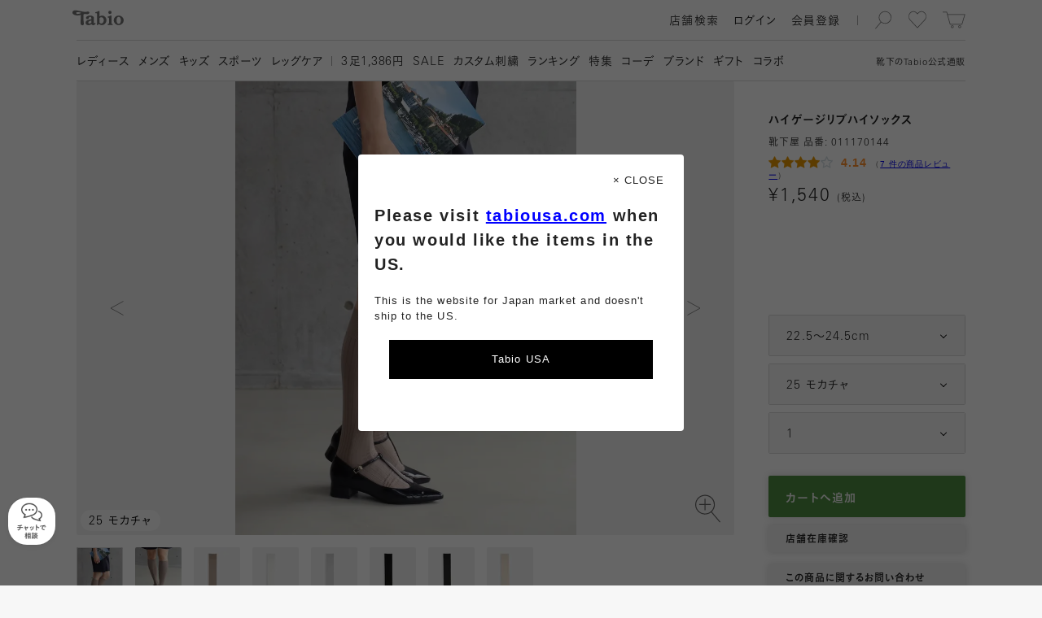

--- FILE ---
content_type: text/html; charset=UTF-8
request_url: https://tabio.com/jp/detail/011170144/
body_size: 28225
content:
<!DOCTYPE html>
<html lang="ja" xmlns:fb="http://ogp.me/ns/fb#">
  <head>
    <meta charset="UTF-8">
                        <link rel="canonical" href="https://tabio.com/jp/detail/011170144/">
                <title>ハイゲージリブハイソックス ( 011170144 ) | 靴下屋公式通販 Tabio オンラインストア</title>
<meta property="og:title" content="ハイゲージリブハイソックス ( 011170144 ) | 靴下屋公式通販 Tabio オンラインストア">
<meta name="twitter:title" content="ハイゲージリブハイソックス ( 011170144 ) | 靴下屋公式通販 Tabio オンラインストア">
<meta property="og:type" content="product">
<meta property="og:image" content="https://img.tabio.com/img/jp/pc/011170144/color/011170144_25.jpg">
<meta property="og:site_name" content="靴下屋公式通販 Tabio オンラインストア">
<meta property="og:url" content="https://tabio.com/jp/detail/011170144/">
<meta property="og:description" content="靴下屋の公式オンラインストア「Tabio( タビオ )」、こちらはハイゲージリブハイソックス ( 011170144 ) の商品詳細ページです。最短翌日配送！商品の概要や素材、 カラーバリエーションなどをご覧いただけます。">
<meta name="twitter:card" content="summary_large_image">
<meta name="twitter:description" content="靴下屋の公式オンラインストア「Tabio( タビオ )」、こちらはハイゲージリブハイソックス ( 011170144 ) の商品詳細ページです。最短翌日配送！商品の概要や素材、 カラーバリエーションなどをご覧いただけます。">
<meta property="twitter:image" content="https://img.tabio.com/img/jp/pc/011170144/color/011170144_25.jpg">
<meta name="description" content="靴下屋の公式オンラインストア「Tabio( タビオ )」、こちらはハイゲージリブハイソックス ( 011170144 ) の商品詳細ページです。最短翌日配送！商品の概要や素材、 カラーバリエーションなどをご覧いただけます。">
<meta name="keywords" content="ハイゲージリブハイソックス , Tabio, タビオ , 靴下屋 , 靴下">

<script type="application/ld+json">
{
    "@context": "http://schema.org",
    "@type": "Product",
    "name": "ハイゲージリブハイソックス ( 011170144 ) | 靴下屋公式通販 Tabio オンラインストア",
    "url": "https://tabio.com/jp/detail/011170144/",
    "image": "https://img.tabio.com/img/jp/pc/011170144/color/011170144_25.jpg",
    "description": "靴下屋の公式オンラインストア「Tabio( タビオ )」、こちらはハイゲージリブハイソックス ( 011170144 ) の商品詳細ページです。最短翌日配送！商品の概要や素材、 カラーバリエーションなどをご覧いただけます。",
    "offers": {
        "@type": "Offer",
        "price": "1540",
        "priceCurrency": "JPY"
    }
}
</script>
    <meta name="format-detection" content="telephone=no">
    <meta http-equiv="X-UA-Compatible" content="IE=edge">
    <meta name="viewport" content="width=device-width,initial-scale=1,maximum-scale=1">
    <link rel="icon" href="/jp/assets/images/favicon/favicon.svg" type="image/svg+xml">
    <link rel="apple-touch-icon" href="/jp/assets/images/favicon/apple-touch-icon.png">
    <!-- Google Tag Manager -->
<script>(function(w,d,s,l,i){w[l]=w[l]||[];w[l].push({'gtm.start':
new Date().getTime(),event:'gtm.js'});var f=d.getElementsByTagName(s)[0],
j=d.createElement(s),dl=l!='dataLayer'?'&l='+l:'';j.async=true;j.src=
'https://www.googletagmanager.com/gtm.js?id='+i+dl;f.parentNode.insertBefore(j,f);
})(window,document,'script','dataLayer','GTM-N26NMPZ');</script>
<!-- End Google Tag Manager -->
<!-- head tag -->

<!-- Start KARTE Tag -->
<script>!function(n){var o=window[n]=function(){var n=[].slice.call(arguments);return o.x?o.x.apply(0,n):o.q.push(n)};o.q=[],o.i=Date.now(),o.allow=function(){o.o="allow"},o.deny=function(){o.o="deny"}}("krt")</script>
<!-- Start KARTE Compatible Tag -->
<script>!function(t,e,n){var r=this&&this.__spreadArray||function(t,e,n){if(n||2===arguments.length)for(var r,o=0,a=e.length;o<a;o++)!r&&o in e||(r||(r=Array.prototype.slice.call(e,0,o)),r[o]=e[o]);return t.concat(r||Array.prototype.slice.call(e))};n[e]&&(n[e].stop(),console.warn("[krt:compat] detect old tracker and remove it"),delete n[e]);var o=n[e]||(n[e]=[]),a=function(){for(var e=[],r=0;r<arguments.length;r++)e[r]=arguments[r];return n[t].apply(n,e)};["start","stop","action","event","goal","chat","admin","group","alias","ready","form","click","submit","cmd","emit","on","send","css","js","style","option","get","set","collection"].map((function(t){o[t]=function(){for(var e=[],n=0;n<arguments.length;n++)e[n]=arguments[n];return console.error.apply(console,r(["[krt:compat] not implmeneted",t],e,!1))}})),o.track=function(){for(var t=[],e=0;e<arguments.length;e++)t[e]=arguments[e];if(0!==t.length)return t[1]||(t[1]={}),t[1]._system||(t[1]._system={}),t[1]._system.compatible_tag=!0,a.apply(void 0,r(["send"],t,!1))},o.user=function(){for(var t=[],e=0;e<arguments.length;e++)t[e]=arguments[e];return t[0]||(t[0]={}),t[0]._system||(t[0]._system={}),t[0]._system.compatible_tag=!0,a.apply(void 0,r(["send","identify"],t,!1))},["buy","view","page"].map((function(t){return o[t]=function(){for(var e=[],n=0;n<arguments.length;n++)e[n]=arguments[n];return e[0]||(e[0]={}),e[0]._system||(e[0]._system={}),e[0]._system.compatible_tag=!0,a.apply(void 0,r(["send",t],e,!1))}})),o.link=function(e,r){var o=document.querySelector(e);o&&(r||(r={}),r._system||(r._system={}),r._system.compatible_tag=!0,r.href=o.getAttribute("href"),r.event_name||(r.event_name="link"),o.addEventListener("click",(function(){return n[t]("send",r.event_name,r)}),!0))},o.api_key="9c452be654bdf8c26bf71336e72144f0"}("krt","tracker",window)</script>
<!-- End KARTE Compatible Tag -->
<script async src="https://cdn-edge.karte.io/9c452be654bdf8c26bf71336e72144f0/edge.js"></script>
<!-- End KARTE Tag -->

<meta name="p:domain_verify" content="e2a67dfe2263a2f6bbc1f66419e5efbd"/>


<style type="text/css">
<!--

.mProductThumbnail a{
/*padding-bottom: 8px!important;*/
}

.addCart button{
background-color: #4D8D42!important;
}

.addCart button.hover{
background: #246e17!important;
}

.contents ul.slides li a.unit .info .arrow {display:none!important;}
.mFirstView.top>.contents ul.slides li .unit .image img {
    width: 100%;
    height: auto!important;
    object-fit: cover;
    display: block;
    position: absolute;
}

.mFirstView.top > .contents {  background: #ffffff!important;}

.mImageLinkLarge .list .unit a .info {
    height: 65px!important;
    background: #fff!important;
}

html:not(.sp) .mImageLinkLarge .list .unit a .info {
    height: 100px!important;
}

.mImageLinkLarge .list .unit a .info p.name{
　margin-top: 3px!important;
    font-size: 14px!important;
    font-family: ub,kb,kbSpecific,FP-KoburinaGoStdN-W6,kbN;
    color: #737373!important;
    word-break: keep-all!important;
line-height: 20px;
}

.mProductSpec .images .hero .color{
    background-color: rgba(255, 255, 255, 0.7);
    padding: 6px 10px 3px 10px;
    border-radius: 77px;
}

.mFirstView.feature .image {
    height: 100%!important;
}

.mProductThumbnail a .info ul.feature li.online{
display:none!important;
}

.mProductThumbnail a .info ul.feature li.new {
    background-image: url(/jp/wp-content/uploads/2024/09/badgeNew_2024-3.svg)!important;

}
.mProductThumbnail a .info ul.feature li.sale {
    background-image: url(/jp/wp-content/uploads/2024/09/badgeSale_2024-3.svg)!important;

}

.mProductThumbnail .fav{
    top: 2px!important;
    right: 2px!important;
}

.mProductThumbnail a .colors{
height: 10px!important;
position: relative!important;
    top: -6px;
background: none!important;
margin-top: 8px;
}

.mProductThumbnail a .info ul.feature{
padding-bottom:9px;
    position: absolute;
    top: -30px
}

.mProductThumbnail a .arrow{
display:none!important;
}

.mProductThumbnail a .info ul.material{
display: none!important;
}

.mSearchResult .mProductThumbnail{
margin-bottom:0px!important;
}

.mProductList .products .wrapper .vertical .mProductThumbnail{
margin-bottom:0px!important;
}

html:not(.sp) .mProductList .products .wrapper .list .mProductThumbnail{
margin-bottom:42px!important;
}

.mLink a{
color:#404040!important;
}

.mProductSpec .info .comment .message p.title, .mProductSpec .info .comment .review p.title{
color:#404040!important;
}

.mProductSpec .info .comment .message p.description{
color:#222222!important;
}

.mProductSpec .info .comment .review ul li{
color:#404040!important;
}

.mProductSpec .info .comment .message p.title, .mProductSpec .info .comment .review p.title{
color:#404040!important;
}

.mProductThumbnail a .info p{
color:#404040!important;
}

.mPaging .buttons .mLink.inactive a{
color: #d9d9d9!important;
}

#searchConsole.isSearching.startSearchAnimation{
position: fixed;
    padding-top: 57px;
top:0px!important;
}


.mUnit p.text br {
    display: inline!important;
}

html:not(.sp) #searchConsole.isSearching.startSearchAnimation{
top: 59px!important;
}
/*ランキングアイコン*/
.mProductThumbnail a .num {
    font-size: 15px !important;
    font-family: ur, kr, krSpecific, FP-KoburinaGoStdN-W3;
    color: #fff !important;
    top: -20px !important;
    right: 0px !important;
    left: unset !important;
    background-color: #000;
    width: 20px;
    height: 20px;
text-align-last: center;
    line-height: 165%;
z-index:1;
}

-->
</style>

    <script>
            var isWebP = 1;
    </script>
    
    <link rel="preload" as="font" href="/jp/assets/font/ur.woff" crossorigin>
    <link rel="preload" as="font" href="/jp/assets/font/kr.woff" crossorigin>
    <link rel="preload" as="font" href="/jp/assets/font/ub.woff" crossorigin>
    <link rel="preload" as="font" href="/jp/assets/font/kb.woff" crossorigin>
    <link rel="preload" as="font" href="/jp/assets/font/br.woff" crossorigin>
    <link rel="preload" as="font" href="/jp/assets/font/tr.woff" crossorigin>
    <link rel="preload" as="font" href="/jp/assets/font/bb.woff" crossorigin>
    <link rel="preload" as="font" href="/jp/assets/font/tb.woff" crossorigin>

    <link rel="preload" as="style" href="/jp/assets/css/common.min.css?ver=20260117_v5">
    <link rel="stylesheet" href="/jp/assets/css/common.min.css?ver=20260117_v5" charset="UTF-8">

    <link rel="preload" as="script" href="/jp/assets/js/lib.min.js?ver=20260117_v5">
    <script src="/jp/assets/js/lib.min.js?ver=20260117_v5" charset="UTF-8"></script>

    <link rel="preload" as="script" href="/jp/assets/js/common.min.js?ver=20260117_v5">
    <script src="/jp/assets/js/common.min.js?ver=20260117_v5" charset="UTF-8"></script>
    
        
                    <link rel="preload" as="style" href="/jp/assets/css/a.min.css?ver=20260117_v5">
        <link rel="stylesheet" href="/jp/assets/css/a.min.css?ver=20260117_v5" charset="UTF-8">
        
        <link rel="preload" as="script" href="/jp/assets/js/a.min.js?ver=20260117_v5">
        <script src="/jp/assets/js/a.min.js?ver=20260117_v5" charset="UTF-8"></script>
                        
    <meta name='robots' content='max-image-preview:large' />
<link rel='stylesheet' id='wp-block-library-css' href='https://tabio.com/jp/wp-includes/css/dist/block-library/style.css?ver=6.2.2' type='text/css' media='all' />
<link rel='stylesheet' id='classic-theme-styles-css' href='https://tabio.com/jp/wp-includes/css/classic-themes.css?ver=6.2.2' type='text/css' media='all' />
<style id='global-styles-inline-css' type='text/css'>
body{--wp--preset--color--black: #000000;--wp--preset--color--cyan-bluish-gray: #abb8c3;--wp--preset--color--white: #ffffff;--wp--preset--color--pale-pink: #f78da7;--wp--preset--color--vivid-red: #cf2e2e;--wp--preset--color--luminous-vivid-orange: #ff6900;--wp--preset--color--luminous-vivid-amber: #fcb900;--wp--preset--color--light-green-cyan: #7bdcb5;--wp--preset--color--vivid-green-cyan: #00d084;--wp--preset--color--pale-cyan-blue: #8ed1fc;--wp--preset--color--vivid-cyan-blue: #0693e3;--wp--preset--color--vivid-purple: #9b51e0;--wp--preset--gradient--vivid-cyan-blue-to-vivid-purple: linear-gradient(135deg,rgba(6,147,227,1) 0%,rgb(155,81,224) 100%);--wp--preset--gradient--light-green-cyan-to-vivid-green-cyan: linear-gradient(135deg,rgb(122,220,180) 0%,rgb(0,208,130) 100%);--wp--preset--gradient--luminous-vivid-amber-to-luminous-vivid-orange: linear-gradient(135deg,rgba(252,185,0,1) 0%,rgba(255,105,0,1) 100%);--wp--preset--gradient--luminous-vivid-orange-to-vivid-red: linear-gradient(135deg,rgba(255,105,0,1) 0%,rgb(207,46,46) 100%);--wp--preset--gradient--very-light-gray-to-cyan-bluish-gray: linear-gradient(135deg,rgb(238,238,238) 0%,rgb(169,184,195) 100%);--wp--preset--gradient--cool-to-warm-spectrum: linear-gradient(135deg,rgb(74,234,220) 0%,rgb(151,120,209) 20%,rgb(207,42,186) 40%,rgb(238,44,130) 60%,rgb(251,105,98) 80%,rgb(254,248,76) 100%);--wp--preset--gradient--blush-light-purple: linear-gradient(135deg,rgb(255,206,236) 0%,rgb(152,150,240) 100%);--wp--preset--gradient--blush-bordeaux: linear-gradient(135deg,rgb(254,205,165) 0%,rgb(254,45,45) 50%,rgb(107,0,62) 100%);--wp--preset--gradient--luminous-dusk: linear-gradient(135deg,rgb(255,203,112) 0%,rgb(199,81,192) 50%,rgb(65,88,208) 100%);--wp--preset--gradient--pale-ocean: linear-gradient(135deg,rgb(255,245,203) 0%,rgb(182,227,212) 50%,rgb(51,167,181) 100%);--wp--preset--gradient--electric-grass: linear-gradient(135deg,rgb(202,248,128) 0%,rgb(113,206,126) 100%);--wp--preset--gradient--midnight: linear-gradient(135deg,rgb(2,3,129) 0%,rgb(40,116,252) 100%);--wp--preset--duotone--dark-grayscale: url('#wp-duotone-dark-grayscale');--wp--preset--duotone--grayscale: url('#wp-duotone-grayscale');--wp--preset--duotone--purple-yellow: url('#wp-duotone-purple-yellow');--wp--preset--duotone--blue-red: url('#wp-duotone-blue-red');--wp--preset--duotone--midnight: url('#wp-duotone-midnight');--wp--preset--duotone--magenta-yellow: url('#wp-duotone-magenta-yellow');--wp--preset--duotone--purple-green: url('#wp-duotone-purple-green');--wp--preset--duotone--blue-orange: url('#wp-duotone-blue-orange');--wp--preset--font-size--small: 13px;--wp--preset--font-size--medium: 20px;--wp--preset--font-size--large: 36px;--wp--preset--font-size--x-large: 42px;--wp--preset--spacing--20: 0.44rem;--wp--preset--spacing--30: 0.67rem;--wp--preset--spacing--40: 1rem;--wp--preset--spacing--50: 1.5rem;--wp--preset--spacing--60: 2.25rem;--wp--preset--spacing--70: 3.38rem;--wp--preset--spacing--80: 5.06rem;--wp--preset--shadow--natural: 6px 6px 9px rgba(0, 0, 0, 0.2);--wp--preset--shadow--deep: 12px 12px 50px rgba(0, 0, 0, 0.4);--wp--preset--shadow--sharp: 6px 6px 0px rgba(0, 0, 0, 0.2);--wp--preset--shadow--outlined: 6px 6px 0px -3px rgba(255, 255, 255, 1), 6px 6px rgba(0, 0, 0, 1);--wp--preset--shadow--crisp: 6px 6px 0px rgba(0, 0, 0, 1);}:where(.is-layout-flex){gap: 0.5em;}body .is-layout-flow > .alignleft{float: left;margin-inline-start: 0;margin-inline-end: 2em;}body .is-layout-flow > .alignright{float: right;margin-inline-start: 2em;margin-inline-end: 0;}body .is-layout-flow > .aligncenter{margin-left: auto !important;margin-right: auto !important;}body .is-layout-constrained > .alignleft{float: left;margin-inline-start: 0;margin-inline-end: 2em;}body .is-layout-constrained > .alignright{float: right;margin-inline-start: 2em;margin-inline-end: 0;}body .is-layout-constrained > .aligncenter{margin-left: auto !important;margin-right: auto !important;}body .is-layout-constrained > :where(:not(.alignleft):not(.alignright):not(.alignfull)){max-width: var(--wp--style--global--content-size);margin-left: auto !important;margin-right: auto !important;}body .is-layout-constrained > .alignwide{max-width: var(--wp--style--global--wide-size);}body .is-layout-flex{display: flex;}body .is-layout-flex{flex-wrap: wrap;align-items: center;}body .is-layout-flex > *{margin: 0;}:where(.wp-block-columns.is-layout-flex){gap: 2em;}.has-black-color{color: var(--wp--preset--color--black) !important;}.has-cyan-bluish-gray-color{color: var(--wp--preset--color--cyan-bluish-gray) !important;}.has-white-color{color: var(--wp--preset--color--white) !important;}.has-pale-pink-color{color: var(--wp--preset--color--pale-pink) !important;}.has-vivid-red-color{color: var(--wp--preset--color--vivid-red) !important;}.has-luminous-vivid-orange-color{color: var(--wp--preset--color--luminous-vivid-orange) !important;}.has-luminous-vivid-amber-color{color: var(--wp--preset--color--luminous-vivid-amber) !important;}.has-light-green-cyan-color{color: var(--wp--preset--color--light-green-cyan) !important;}.has-vivid-green-cyan-color{color: var(--wp--preset--color--vivid-green-cyan) !important;}.has-pale-cyan-blue-color{color: var(--wp--preset--color--pale-cyan-blue) !important;}.has-vivid-cyan-blue-color{color: var(--wp--preset--color--vivid-cyan-blue) !important;}.has-vivid-purple-color{color: var(--wp--preset--color--vivid-purple) !important;}.has-black-background-color{background-color: var(--wp--preset--color--black) !important;}.has-cyan-bluish-gray-background-color{background-color: var(--wp--preset--color--cyan-bluish-gray) !important;}.has-white-background-color{background-color: var(--wp--preset--color--white) !important;}.has-pale-pink-background-color{background-color: var(--wp--preset--color--pale-pink) !important;}.has-vivid-red-background-color{background-color: var(--wp--preset--color--vivid-red) !important;}.has-luminous-vivid-orange-background-color{background-color: var(--wp--preset--color--luminous-vivid-orange) !important;}.has-luminous-vivid-amber-background-color{background-color: var(--wp--preset--color--luminous-vivid-amber) !important;}.has-light-green-cyan-background-color{background-color: var(--wp--preset--color--light-green-cyan) !important;}.has-vivid-green-cyan-background-color{background-color: var(--wp--preset--color--vivid-green-cyan) !important;}.has-pale-cyan-blue-background-color{background-color: var(--wp--preset--color--pale-cyan-blue) !important;}.has-vivid-cyan-blue-background-color{background-color: var(--wp--preset--color--vivid-cyan-blue) !important;}.has-vivid-purple-background-color{background-color: var(--wp--preset--color--vivid-purple) !important;}.has-black-border-color{border-color: var(--wp--preset--color--black) !important;}.has-cyan-bluish-gray-border-color{border-color: var(--wp--preset--color--cyan-bluish-gray) !important;}.has-white-border-color{border-color: var(--wp--preset--color--white) !important;}.has-pale-pink-border-color{border-color: var(--wp--preset--color--pale-pink) !important;}.has-vivid-red-border-color{border-color: var(--wp--preset--color--vivid-red) !important;}.has-luminous-vivid-orange-border-color{border-color: var(--wp--preset--color--luminous-vivid-orange) !important;}.has-luminous-vivid-amber-border-color{border-color: var(--wp--preset--color--luminous-vivid-amber) !important;}.has-light-green-cyan-border-color{border-color: var(--wp--preset--color--light-green-cyan) !important;}.has-vivid-green-cyan-border-color{border-color: var(--wp--preset--color--vivid-green-cyan) !important;}.has-pale-cyan-blue-border-color{border-color: var(--wp--preset--color--pale-cyan-blue) !important;}.has-vivid-cyan-blue-border-color{border-color: var(--wp--preset--color--vivid-cyan-blue) !important;}.has-vivid-purple-border-color{border-color: var(--wp--preset--color--vivid-purple) !important;}.has-vivid-cyan-blue-to-vivid-purple-gradient-background{background: var(--wp--preset--gradient--vivid-cyan-blue-to-vivid-purple) !important;}.has-light-green-cyan-to-vivid-green-cyan-gradient-background{background: var(--wp--preset--gradient--light-green-cyan-to-vivid-green-cyan) !important;}.has-luminous-vivid-amber-to-luminous-vivid-orange-gradient-background{background: var(--wp--preset--gradient--luminous-vivid-amber-to-luminous-vivid-orange) !important;}.has-luminous-vivid-orange-to-vivid-red-gradient-background{background: var(--wp--preset--gradient--luminous-vivid-orange-to-vivid-red) !important;}.has-very-light-gray-to-cyan-bluish-gray-gradient-background{background: var(--wp--preset--gradient--very-light-gray-to-cyan-bluish-gray) !important;}.has-cool-to-warm-spectrum-gradient-background{background: var(--wp--preset--gradient--cool-to-warm-spectrum) !important;}.has-blush-light-purple-gradient-background{background: var(--wp--preset--gradient--blush-light-purple) !important;}.has-blush-bordeaux-gradient-background{background: var(--wp--preset--gradient--blush-bordeaux) !important;}.has-luminous-dusk-gradient-background{background: var(--wp--preset--gradient--luminous-dusk) !important;}.has-pale-ocean-gradient-background{background: var(--wp--preset--gradient--pale-ocean) !important;}.has-electric-grass-gradient-background{background: var(--wp--preset--gradient--electric-grass) !important;}.has-midnight-gradient-background{background: var(--wp--preset--gradient--midnight) !important;}.has-small-font-size{font-size: var(--wp--preset--font-size--small) !important;}.has-medium-font-size{font-size: var(--wp--preset--font-size--medium) !important;}.has-large-font-size{font-size: var(--wp--preset--font-size--large) !important;}.has-x-large-font-size{font-size: var(--wp--preset--font-size--x-large) !important;}
.wp-block-navigation a:where(:not(.wp-element-button)){color: inherit;}
:where(.wp-block-columns.is-layout-flex){gap: 2em;}
.wp-block-pullquote{font-size: 1.5em;line-height: 1.6;}
</style>
<link rel="https://api.w.org/" href="https://tabio.com/jp/wp-json/" /><link rel="wlwmanifest" type="application/wlwmanifest+xml" href="https://tabio.com/jp/wp-includes/wlwmanifest.xml" />
<meta name="generator" content="WordPress 6.2.2" />
<link rel="alternate" type="application/json+oembed" href="https://tabio.com/jp/wp-json/oembed/1.0/embed?url=https%3A%2F%2Ftabio.com%2Fjp%2Fdetail%2F011170144%2F" />
<link rel="alternate" type="text/xml+oembed" href="https://tabio.com/jp/wp-json/oembed/1.0/embed?url=https%3A%2F%2Ftabio.com%2Fjp%2Fdetail%2F011170144%2F&#038;format=xml" />
<script>
    var thumbnails = '[]';
</script>
    <script>
        var ajaxurl = 'https://tabio.com/jp/wp-admin/admin-ajax.php';
    </script>

<link rel="preload" as="font" href="/jp/assets/font/kb_193372_14e703efbbdefda8eefcc0e5a08ee657.woff" crossorigin>
<link rel="preload" as="font" href="/jp/assets/font/kr_193372_14e703efbbdefda8eefcc0e5a08ee657.woff" crossorigin>
<link rel="preload" as="font" href="/jp/assets/font/tb_193372_14e703efbbdefda8eefcc0e5a08ee657.woff" crossorigin>
<link rel="preload" as="font" href="/jp/assets/font/tr_193372_14e703efbbdefda8eefcc0e5a08ee657.woff" crossorigin>
<style type="text/css">
  @font-face {
    font-family: kbSpecific;
    src: url('/jp/assets/font/kb_193372_14e703efbbdefda8eefcc0e5a08ee657.woff') format('woff'),
         url('/jp/assets/font/kb_193372_14e703efbbdefda8eefcc0e5a08ee657.otf') format('opentype');
    font-display: swap;
  }
  @font-face {
    font-family: krSpecific;
    src: url('/jp/assets/font/kr_193372_14e703efbbdefda8eefcc0e5a08ee657.woff') format('woff'),
         url('/jp/assets/font/kr_193372_14e703efbbdefda8eefcc0e5a08ee657.otf') format('opentype');
    font-display: swap;
  }
  @font-face {
    font-family: tbSpecific;
    src: url('/jp/assets/font/tb_193372_14e703efbbdefda8eefcc0e5a08ee657.woff') format('woff'),
         url('/jp/assets/font/tb_193372_14e703efbbdefda8eefcc0e5a08ee657.otf') format('opentype');
    font-display: swap;
  }
  @font-face {
    font-family: trSpecific;
    src: url('/jp/assets/font/tr_193372_14e703efbbdefda8eefcc0e5a08ee657.woff') format('woff'),
         url('/jp/assets/font/tr_193372_14e703efbbdefda8eefcc0e5a08ee657.otf') format('opentype');
    font-display: swap;
  }
</style><!--head閉じタグ直前-->
<script>
var solairo_force = 0;
</script>

<style>

html:not(.sp) #_ChatButton {
bottom: 120px;
    right: 10px;
    z-index: 100;
    position: fixed;
opacity:0;
}

#_ChatButton {
bottom: 100px;
    right: 10px;
    z-index: 100;
    position: fixed;
opacity:0;
}

.chatshow{
opacity:1!important;
transition: all 0.5s;
}

#_ChatButton > button {
    padding: 0;
    width: 80px;
    height: 80px;
    border-radius: 60px;
    background-image: url(https://tabio.com/jp/wp-content/uploads/2021/02/parts_chat_icon.png);
    background-position: center center;
    background-position: top 15px center;
    background-repeat: no-repeat;
    background-color: #f2f2f2;
    box-shadow: 0px 0px 8px 2px rgba(94, 94, 94, 0.3);
    border: none;
background-size: 25px;
}

#_ChatButton > button::after {
    content: "チャットで\A相談";
    white-space: pre;
    font-size: 10px;
    line-height: 15px;
    padding-top: 35px;
    font-weight: bold;
    color: #737373;
}


.MuiFab-label{
display:none!important;
}

#_ChatWindowUserInputRoot{
padding-bottom: 60px;
}

#_ChatHeader{
background-color: #000000;
}
#_ChatHeader_CloseIcon{
color: #ffffff!important;
}
#_ChatHeader_MenuIcon{
color: #ffffff!important;
}

#_ChatContent{
background-color: #ffffff!important;
background: none;
}

._ChatWindowContent_BOT_CONTENT{
background-color: #f2f2f2!important;
border-radius: 1rem!important;
}

._ChatWindowContent_OP_CONTENT{
background-color: #f2f2f2!important;
border-radius: 1rem!important;
}

.MuiTypography-subtitle1{
color:#ffffff!important;
}

.MuiList-root{
background-color: #dedede!important;
}

._ChatWindowContent_CS_TEXT{
background-color: #aceeb0!important;
border-radius: 1rem!important;
}
._ChatWindowContent_CS_CONTENT{
margin-right:0.5rem;
}

._ChatWindowContent_CS_CONTENT div{
border:none!important;
}

.MuiChip-outlined{
background-color: #73d97a!important;
}

#_ChatMenuRoot{
background-color: #f2f2f2!important;

}

.MuiInput-underline:after{
border-bottom:2px solid #73d97a!important
}


</style>

<script>
$(function() {
    $(window).scroll(function () {
        var s = $(this).scrollTop();
        var m = 500;
        if(s > m) {
            $("#_ChatButton").addClass("chatshow");
        } else if(s < m) {
            $("#_ChatButton").removeClass('chatshow');
        }
    });
});
</script>
    <script>
        var solairo_type = 0;
        if (typeof solairo_force !== 'undefined' && (solairo_force == 0 || solairo_force == 1)) {
            solairo_type = solairo_force;
        } else {
            var d = new Date();
            if (d.getDay() >= 1 && d.getDay() <= 5) {
                var t = d.getHours() + d.getMinutes() / 60;
                if (t >= 9.5 && t <= 11.5) {
                    solairo_type = 1;
                }
                if (t >= 13.5 && t <= 17) {
                    solairo_type = 1;
                }
            }
        }
    </script>

    <script>
        var product_function_icon_codes = ["01","03","04","05","06","08","20","35","37","38"];
    </script>

    <link rel="preload" as="script" href="//webfont.fontplus.jp/accessor/script/fontplus.js?JJLoXP2e-Pc%3D&box=7A4J2MdMw1E%3D&pm=1&aa=1&ab=2&cm=80">
    <script type="text/javascript" src="//webfont.fontplus.jp/accessor/script/fontplus.js?JJLoXP2e-Pc%3D&box=7A4J2MdMw1E%3D&pm=1&aa=1&ab=2&cm=80" charset="utf-8"></script>

    <script>/*window.FONTPLUS.async()*/</script>


  </head>
  <body>
    <!-- Google Tag Manager (noscript) -->
<noscript><iframe src="https://www.googletagmanager.com/ns.html?id=GTM-N26NMPZ"
height="0" width="0" style="display:none;visibility:hidden"></iframe></noscript>
<!-- End Google Tag Manager (noscript) -->
<!-- body tag -->


    <div class="product" id="container">
      <div id="headArea">
                      <header id="head">
          <div class="container">
            <p class="caption">靴下の<span class="en">Tabio</span>公式通販</p>
            <h2 class="logo"><a class="svg hoverable hideText" href="/jp/">Tabio</a></h2>
                        <ul class="tool">
              <li class="search">
                <div class="svg hoverable hideText">検索</div>
              </li>
              <li class="favorite"><a class="svg hoverable hideText" href="/jp/mypage/favorite_product.php">お気に入り</a></li>
              <li class="cart"><a class="svg hoverable hideText" href="/jp/cart/">カート</a><span class="count"> </span></li>
            </ul>
            <ul class="util">
              <li class="searchShops hoverable"><a href="https://tabio.com/jp/corporate/store/" target='blank'>
                  <p>店舗検索</p></a></li>
              <li class="login hoverable"><a href="/jp/entry/login.php">
                  <p>ログイン</p></a></li>
              <li class="register hoverable"><a href="/jp/entry/">
                  <p>会員登録</p></a></li>
              <li class="user hoverable">
                <div class="name">
                  <p> </p>
                </div>
                <div class="arrow svg"></div>
              </li>
            </ul>
                        <div class="toggle hoverable">
              <hr class="top">
              <hr class="center">
              <hr class="bottom">
            </div>
          </div>
        </header>
                <nav id="navi">
          <div class="container">
            <ul class="util">
              <li class="login hoverable"><a href="/jp/entry/login.php">
                  <p>ログイン</p></a></li>
              <li class="register hoverable"><a href="/jp/entry/">
                  <p>会員登録</p></a></li>
              <li class="user hoverable">
                <div class="name">
                  <p> </p>
                </div>
              </li>
              <li class="search hoverable">
                <div>
                  <p>検索</p>
                </div>
              </li>
            </ul>
            <div class="menu clearfix">
              <nav class="basic">
                <div class="mTextLinkCascadeHeader">
                  <ul>
                    <li>
                        <div class="head"><a class="hoverable" href="https://tabio.com/jp/ladies/">
                          <p>レディース</p></a>
                        </div><!-- .head -->
                    </li>
                    <li>
                        <div class="head"><a class="hoverable" href="https://tabio.com/jp/mens/">
                          <p>メンズ</p></a>
                        </div><!-- .head -->
                    </li>
                    <li>
                        <div class="head"><a class="hoverable" href="https://tabio.com/jp/kids/">
                          <p>キッズ</p></a>
                        </div><!-- .head -->
                    </li>
                    <li>
                        <div class="head"><a class="hoverable" href="https://tabio.com/jp/brand/tabio-sports/">
                          <p>スポーツ</p></a>
                        </div><!-- .head -->
                    </li>
                    <li>
                        <div class="head"><a class="hoverable" href="https://tabio.com/jp/brand/tabio-leg-labo/">
                          <p>レッグケア</p></a>
                        </div><!-- .head -->
                    </li>
                  </ul>
                </div>
              </nav>
              <nav class="pickup">
                <div class="mTextLink">
                  <ul>
                    <li>
                      <a class="hoverable" href="https://tabio.com/jp/brand/mighty-soxer/">
                          <p><span class="en">3</span>足1,386円</p></a>
                    </li>
                    <li>
                      <a class="hoverable" href="https://tabio.com/jp/search/?product_type=9002">
                          <p><span class="en">SALE</span></p></a>
                    </li>
                    <li>
                      <a class="hoverable" href="https://tabio.com/jp/new_emboroidery_service/">
                          <p>カスタム刺繍</p></a>
                    </li>
                    <li>
                      <a class="hoverable" href="https://tabio.com/jp/ranking/">
                          <p>ランキング</p></a>
                    </li>
                    <li>
                      <a class="hoverable" href="https://tabio.com/jp/features/">
                          <p>特集</p></a>
                    </li>
                    <li>
                      <a class="hoverable" href="https://tabio.com/jp/coordinate/">
                          <p>コーデ</p></a>
                    </li>
                    <li>
                      <a class="hoverable" href="https://tabio.com/jp/brand/">
                          <p>ブランド</p></a>
                    </li>
                    <li>
                      <a class="hoverable" href="https://tabio.com/jp/brand/gift/">
                          <p>ギフト</p></a>
                    </li>
                    <li>
                      <a class="hoverable" href="https://tabio.com/jp/collaboration/">
                          <p>コラボ</p></a>
                    </li>
                  </ul>
                </div>
              </nav>

                                                                                                      <nav class="info s">
                                                                                                                                                                                                                                                                                                        <div class="mTextLink">
                                                                                                        <h3>サービス・情報</h3>
                                                                                                    <ul>
                                                                                                                                                                          <li>
                                                              <a class="hoverable" href="https://tabio.com/jp/guide/">
                                                                  <p>初めての方へ</p>
                                                              </a>
                                                          </li>
                                                                                                                                                                          <li>
                                                              <a class="hoverable" href="https://tabio.com/jp/shopdelivery/">
                                                                  <p>店頭受取りサービス</p>
                                                              </a>
                                                          </li>
                                                                                                                                                                          <li>
                                                              <a class="hoverable" href="https://tabio.com/jp/subscription/">
                                                                  <p>靴下定期便</p>
                                                              </a>
                                                          </li>
                                                                                                                                                                          <li>
                                                              <a class="hoverable" href="https://tabio.com/jp/event/new_tabio_members/">
                                                                  <p>会員特典</p>
                                                              </a>
                                                          </li>
                                                                                                                                                                          <li>
                                                              <a class="hoverable" href="https://tabio.com/jp/dictionary/">
                                                                  <p>靴下辞典</p>
                                                              </a>
                                                          </li>
                                                                                                                                                                          <li>
                                                              <a class="hoverable" href="https://tabio.com/jp/factory_in_japan/">
                                                                  <p>工場紹介</p>
                                                              </a>
                                                          </li>
                                                                                                                                                                          <li>
                                                              <a class="hoverable" href="https://tabio.com/jp/sdgs/" target="_blank">
                                                                  <p>タビオの<span class="en">SDGs</span></p>
                                                              </a>
                                                          </li>
                                                                                                                                                                          <li>
                                                              <a class="hoverable" href="https://tabio.com/jp/corporate/contact/" target="_blank">
                                                                  <p>お問い合わせ</p>
                                                              </a>
                                                          </li>
                                                                                                        </ul>
                                              </div>
                                                                                                                                                                                                                                                                                                                                                                                                                                      <div class="mTextLink">
                                                                                                    <ul>
                                                                                                                                                                          <li>
                                                              <a class="hoverable" href="https://tabio.com/jp/corporate/company/" target="_blank">
                                                                  <p>会社概要</p>
                                                              </a>
                                                          </li>
                                                                                                                                                                          <li>
                                                              <a class="hoverable" href="https://tabio.com/jp/corporate/news/" target="_blank">
                                                                  <p>ニュース</p>
                                                              </a>
                                                          </li>
                                                                                                                                                                          <li>
                                                              <a class="hoverable" href="https://tabio.com/jp/corporate/store/index.php" target="_blank">
                                                                  <p>店舗検索</p>
                                                              </a>
                                                          </li>
                                                                                                                                                                          <li>
                                                              <a class="hoverable" href="https://tabio.com/jp/corporate/recruit/index.html" target="_blank">
                                                                  <p>採用情報</p>
                                                              </a>
                                                          </li>
                                                                                                                                                                          <li>
                                                              <a class="hoverable" href="https://tabio.com/jp/terms/">
                                                                  <p>会員規約</p>
                                                              </a>
                                                          </li>
                                                                                                                                                                          <li>
                                                              <a class="hoverable" href="https://tabio.com/jp/guide/privacy/">
                                                                  <p>情報セキュリティポリシー</p>
                                                              </a>
                                                          </li>
                                                                                                                                                                          <li>
                                                              <a class="hoverable" href="https://tabio.com/jp/guide/specific/">
                                                                  <p>特定商取引法に関する表記</p>
                                                              </a>
                                                          </li>
                                                                                                                                                                          <li>
                                                              <a class="hoverable" href="https://tabio.com/jp/guide/viewing/">
                                                                  <p>ご利用環境について</p>
                                                              </a>
                                                          </li>
                                                                                                                                                                          <li>
                                                              <a class="hoverable" href="https://tabio.com/jp/sitemap/">
                                                                  <p>サイトマップ</p>
                                                              </a>
                                                          </li>
                                                                                                        </ul>
                                              </div>
                                                                                                                                                                                                                                                                                                                                                                                                                                      <div class="mTextLink">
                                                                                                    <ul>
                                                                                                                                                                          <li>
                                                              <a class="hoverable" href="https://www.rakuten.co.jp/kutsushitaya/" target="_blank">
                                                                  <p>靴下屋<span class="en"> Tabio </span>楽天市場店</p>
                                                              </a>
                                                          </li>
                                                                                                                                                                          <li>
                                                              <a class="hoverable" href="https://www.amazon.co.jp/stores/page/690BF4A1-B22A-41A9-8C22-8EDCA13815B0" target="_blank">
                                                                  <p><span class="en">Tabio Amazon</span>店</p>
                                                              </a>
                                                          </li>
                                                                                                                                                                          <li>
                                                              <a class="hoverable" href="https://store.shopping.yahoo.co.jp/kutsusitaya/" target="_blank">
                                                                  <p>靴下屋<span class="en"> Tabio Yahoo!</span>店</p>
                                                              </a>
                                                          </li>
                                                                                                                                                                          <li>
                                                              <a class="hoverable" href="https://www.dot-st.com/kutsushitaya/" target="_blank">
                                                                  <p>靴下屋<span class="en"> andST</span>店</p>
                                                              </a>
                                                          </li>
                                                                                                                                                                          <li>
                                                              <a class="hoverable" href="https://www.nugu.jp/director/tabio" target="_blank">
                                                                  <p><span class="en">Tabio nugu</span>店</p>
                                                              </a>
                                                          </li>
                                                                                                                                                                          <li>
                                                              <a class="hoverable" href="https://tabiouk.com/" target="_blank">
                                                                  <p><span class="en">Tabio UK</span></p>
                                                              </a>
                                                          </li>
                                                                                                                                                                          <li>
                                                              <a class="hoverable" href="https://www.tabio.fr/fr/" target="_blank">
                                                                  <p><span class="en">Tabio FRANCE</span></p>
                                                              </a>
                                                          </li>
                                                                                                                                                                          <li>
                                                              <a class="hoverable" href="https://tabiousa.com/" target="_blank">
                                                                  <p><span class="en">Tabio USA</span></p>
                                                              </a>
                                                          </li>
                                                                                                                                                                          <li>
                                                              <a class="hoverable" href="https://tabio.world.tmall.com/shop/view_shop.htm" target="_blank">
                                                                  <p><span class="en">Tabio</span>旗舰店-天猫<span class="en">Tmall</span></p>
                                                              </a>
                                                          </li>
                                                                                                        </ul>
                                              </div>
                                                                                                                                                                                                                                                            </nav>
                            
                                                                                                      <nav class="app s">
                                                                                                                                                                                                                                                                                                        <div class="mTextLinkIcon">
                                                                                                        <h3>アプリ</h3>
                                                                                                    <ul>
                                                                                                                                                                          <li>
                                                              <a class="hoverable" href="https://tabio.com/jp/corporate/tabioapp/" target="_blank" style="background-image:url(https://tabio.com/jp/wp-content/uploads/2018/12/appIcon.svg)" data-label="ftrmap_app">
                                                                  <p><span class="en">Tabio</span>アプリ</p>
                                                              </a>
                                                          </li>
                                                                                                        </ul>
                                              </div>
                                                                                                                                                                                                                                                            </nav>
                            
                                                                                                      <nav class="sns s">
                                                                                                                                                                                                                                                                                                        <div class="mTextLinkIcon">
                                                                                                        <h3>SNS</h3>
                                                                                                    <ul>
                                                                                                                                                                          <li>
                                                              <a class="hoverable" href="https://www.instagram.com/kutsushitaya_official/" target="_blank" style="background-image:url(https://tabio.com/jp/wp-content/uploads/2018/12/instagramIcon.svg)" data-label="ftrmap_instagram_k">
                                                                  <p>靴下屋公式<span class="en">Instagram</span></p>
                                                              </a>
                                                          </li>
                                                                                                                                                                          <li>
                                                              <a class="hoverable" href="https://www.instagram.com/tabio.jp/" target="_blank" style="background-image:url(https://tabio.com/jp/wp-content/uploads/2018/12/instagramIcon.svg)" data-label="ftrmap_instagram">
                                                                  <p><span class="en">Tabio</span>公式<span class="en">Instagram</span></p>
                                                              </a>
                                                          </li>
                                                                                                                                                                          <li>
                                                              <a class="hoverable" href="https://www.instagram.com/Tabio_Men/" target="_blank" style="background-image:url(https://tabio.com/jp/wp-content/uploads/2018/12/instagramIcon.svg)" data-label="ftrmap_instagram_tm">
                                                                  <p><span class="en">Tabio MEN</span>公式<span class="en">Instagram</span></p>
                                                              </a>
                                                          </li>
                                                                                                                                                                          <li>
                                                              <a class="hoverable" href="https://www.youtube.com/channel/UCk8s88WxSWHia6gmxpY_0dw/featured" target="_blank" style="background-image:url(https://tabio.com/jp/wp-content/uploads/2021/01/youtubeIcon.svg)" data-label="ftrmap_youtube">
                                                                  <p>靴下屋公式<span class="en">YouTube</span></p>
                                                              </a>
                                                          </li>
                                                                                                                                                                          <li>
                                                              <a class="hoverable" href="https://www.tiktok.com/@kutsushitaya_official" target="_blank" style="background-image:url(https://tabio.com/jp/wp-content/uploads/2018/12/tiktok-1.svg)" data-label="ftrmap_tiktok">
                                                                  <p>靴下屋公式<span class="en"> TikTok</span></p>
                                                              </a>
                                                          </li>
                                                                                                                                                                          <li>
                                                              <a class="hoverable" href="https://tabio.com/jp/line/" target="_blank" style="background-image:url(https://tabio.com/jp/wp-content/uploads/2018/12/lineIcon.svg)" data-label="ftrmap_line">
                                                                  <p><span class="en">LINE</span></p>
                                                              </a>
                                                          </li>
                                                                                                                                                                          <li>
                                                              <a class="hoverable" href="https://twitter.com/Tabio_JP" target="_blank" style="background-image:url(https://tabio.com/jp/wp-content/uploads/2018/12/x2.svg)" data-label="ftrmap_twitter">
                                                                  <p><span class="en">X</span></p>
                                                              </a>
                                                          </li>
                                                                                                                                                                          <li>
                                                              <a class="hoverable" href="https://www.facebook.com/Tabio.japan/" target="_blank" style="background-image:url(https://tabio.com/jp/wp-content/uploads/2018/12/facebookIcon.svg)" data-label="ftrmap_facebook">
                                                                  <p><span class="en">Facebook</span></p>
                                                              </a>
                                                          </li>
                                                                                                                                                                          <li>
                                                              <a class="hoverable" href="https://note.com/tabio_official" target="_blank" style="background-image:url(https://tabio.com/jp/wp-content/uploads/2024/09/note.svg)" data-label="ftrmap_note">
                                                                  <p><span class="en">note</span></p>
                                                              </a>
                                                          </li>
                                                                                                        </ul>
                                              </div>
                                                                                                                                                                                                                                                            </nav>
              
            </div>
          </div>
        </nav>
        
<script src="https://tabio-f-s.snva.jp/?action=template&name=tabio_header_suggest_v3_tags&out=html_append"></script>
<link rel="stylesheet" href="/jp/assets/css/new_search_suggest_header.css?ver=20260117_v5" charset="UTF-8">
<link rel="stylesheet" href="/jp/assets/css/new_search.css?ver=20260117_v5" charset="UTF-8">
<link rel="stylesheet" href="/jp/assets/css/new_search_suggest.css?ver=20260117_v5" charset="UTF-8">
<link rel="stylesheet" href="/jp/assets/css/new_search_suggest_detail.css?ver=20260117_v5" charset="UTF-8">

        <div id="searchConsole">
	        
	        <form class="input" action="/jp/search/" type="get" id="js_form_header" class="js_form">
	          
            <div class="mField">
              <select name="s1" id="js_category_header" style="display:none;"></select>
              <input class="hoverable" type="" name="q" placeholder="キーワードを入力" id="js_searchbox_header" autocomplete="off" value="">
              
              
            </div>
            <div class="mButton">
              <button class="hoverable" type="submit" disabled="disabled" id="js_submit_header">検索</button>
            </div>
          </form>
        </div>

				
        
        <div id="headerUserPanel">
          <ul>
            <li>
              <div>
                <p>ポイント</p>
                <p>0P</p>
              </div>
            </li>
            <li><a class="hoverable" href="https://tabio.com/jp/mypage">
                <p>マイページ</p></a></li>
            <li><a class="hoverable" href="https://tabio.com/jp/mypage/favorite_product.php">
                <p>お気に入り商品</p></a></li>
            <li><a class="hoverable" href="https://tabio.com/jp/mypage/product_history.php">
                <p>閲覧履歴</p></a></li>
            <li><a class="hoverable" href="https://tabio.com/jp/mypage/coupon.php">
                <p>クーポン</p></a></li>
            <li class="logout">
              <div class="hoverable">
                <p>ログアウト</p>
              </div>
            </li>
          </ul>
        </div>
      </div>
      
      <style>
.awootop{
	margin: 0px 17px;
}

html:not(.sp) .awootop{
	margin: -15px 0px;
}

.awoo_tag ul{
	
}
.awoo_tag ul li{
	display: inline-block;
    background-color: #f7f7f7;
    border: 1px solid #999999;
    border-radius: 16px;
    padding: 7px;
    margin: 4px;
    color: #222222;
}
.awoo_tag ul li:hover{
	color: #fff;
    background-color: #e5e5e5;

}
.awoo_tag a{
	color: #222222;
}

/*検索窓下のタグ*/

html:not(.sp) #searchConsole.isSearching.startSearchAnimation{
}

.links .mTextLink ul{
	margin-top: -2px;
}

html:not(.sp) .links .mTextLink ul li{
    display: inline-block;
    background-color: #f7f7f7;
    border: 1px solid #999999;
    border-radius: 17px;
    padding-right: 7px!important;
    margin-right: 5px!important;
    color: #222222;
    padding-left: 7px!important;  
    margin-bottom: 5px!important;

}
.links .mTextLink ul li{
    display: inline-block;
    background-color: #f7f7f7;
    border: 1px solid #999999;
    border-radius: 17px;
    padding-right: 7px!important;
    margin-right: 5px!important;
    color: #222222;
    padding-left: 7px!important;  
    margin-bottom: 0px!important;
}


.links .mTextLink ul li:hover{
	color: #fff;
    background-color: #e5e5e5;

}

.links .mTextLink a{
	font-size: 9px!important;
}

/*検索サジェスト*/
#suggestions{
    background-color: #fff;
    border: solid 1px #d9d9d9;
    padding: 21px;
    position: absolute;
    z-index: 100;
    width: -webkit-fill-available;
}

#suggestions ul{
}

#suggestions ul li{
margin: 0px 0px 15px 0px;
}

#suggestions ul li:last-child{
margin: 0px 0px 0px 0px;
}

#suggestions a{
    color: #737373;
    font-family: "游ゴシック","Yu Gothic",YuGothic,Hiragino Sans,"ヒラギノ角ゴシック",Hiragino Kaku Gothic ProN,"ヒラギノ角ゴ ProN W1","Hiragino Kaku Gothic ProN W1","Hiragino Kaku Gothic Pro","メイリオ",Meiryo,Osaka,sans-serif;
    font-size: 14px;
	
}



/*カテゴリページ*/
.awoocate{
	margin: 20px 17px 0px;
}

html:not(.sp) .awoocate{
	margin: 50px 0px 0px;
}

.awoo_ttl{
    color: #737373;
    font-family: "游ゴシック","Yu Gothic",YuGothic,Hiragino Sans,"ヒラギノ角ゴシック",Hiragino Kaku Gothic ProN,"ヒラギノ角ゴ ProN W1","Hiragino Kaku Gothic ProN W1","Hiragino Kaku Gothic Pro","メイリオ",Meiryo,Osaka,sans-serif;
    font-size: 17px;
    font-weight: bold;
    margin-bottom: 20px;
}


/*詳細ページ*/

.awoo_detail_ttl{
	padding-bottom: 20px!important;
}   
.awoo_detail{
	margin-bottom: 30px;
}

/*検索結果ページ*/

.awoo_search{
	margin-top: 20px;
}

html:not(.sp) .awoo_search{
	margin-top: 40px;
}

/*カートページ*/

.awoocart{
	margin: 30px 0px 0px;
}

html:not(.sp) .awoocart{
	margin: 50px 0px 0px;
}

</style>
      
      
      <!-- headArea -->
      <main role="main" id="main">
                    <div class="container ">
    

		<div class="genre_header">
		<ul>
		<li><a href="/jp/ladies/">LADIES</a></li>
		<li><a href="/jp/mens/">MENS</a></li>
		<li><a href="/jp/kids/">KIDS</a></li>
		<li><a href="/jp/brand/tabio-sports/">SPORTS</a></li>
		<li><a href="/jp/brand/tabio-leg-labo/">CARE</a></li>
		</ul>
		</div>

	<style>
		html:not(.sp) .genre_header{
			display: none;
			margin-bottom: 0px;
		}
		.genre_header{
			background-color: #f2f2f2;
			height: 50px;
			margin-bottom: 18px;
		}
		.genre_header ul{
		    list-style-type: none;
		    padding-left: 0;
		    text-align: center;
		    padding-top: 17px;	
		}
		html:not(.sp) .genre_header ul li{
			display: inline;
			margin: 25px;
			font-size: 16px;
		}
		.genre_header ul li a{
			color:#686868;
			    letter-spacing: normal;
		}
		.genre_header ul li a:hover{
			color:#686868;
			border-bottom:1px solid #686868;
		}
		
		.genre_header ul li{
			display: inline;
			margin: 7px;
			font-size: 15px;
			font-weight: bold;
		}	
	</style>	
	

                              <div class="mProductSpec">
            <div id="magnifier">
              <img loading="lazy" src="/jp/assets/images/common/blankProduct.png">
            </div>
            <div class="images">
              <div class="hero" data-sizespc="calc(558px * 3 / 4)" data-sizessp="calc(390px * 3 / 4)">
                                <div class="image"><img loading="lazy" src="/jp/assets/images/common/blankProduct.png"></div>
                <div class="color">25 モカチャ </div>
                <div class="prev hoverable"></div>
                <div class="next hoverable"></div>
                <div class="zoom hoverable"></div>
                <div class="fav hoverable"></div>
                <div id="video-sound" class="visumo_volume" data-muted="1" data-valume="0.5" style="display: none;">
                  <img src="/jp/assets/images/common/volume_off.png" class="video-sound-icon off">
                  <img src="/jp/assets/images/common/volume_on.png" class="video-sound-icon on" style="display: none;">
                </div>
              </div>
              <div class="thumbnails" data-sizespc="57px" data-sizessp="49px">
                <div class="left hoverable"></div>
                <div class="wrapper">
                  <ul>
                                        
                                        <li class="hoverable"><img loading="lazy" src="/jp/assets/images/common/blankProduct.png" data-src="https://img.tabio.com/90x120/img/jp/pc/011170144/main/011170144_01.jpg" data-srcl="https://img.tabio.com/720x960/img/jp/pc/011170144/main/011170144_01.jpg" data-srclarge="https://img.tabio.com/1440x1920/img/jp/pc/011170144/main/011170144_01.jpg" data-srcm="https://img.tabio.com/180x240/img/jp/pc/011170144/main/011170144_01.jpg" data-srcset="https://img.tabio.com/90x120/img/jp/pc/011170144/main/011170144_01.jpg 90w, https://img.tabio.com/180x240/img/jp/pc/011170144/main/011170144_01.jpg 180w, https://img.tabio.com/360x480/img/jp/pc/011170144/main/011170144_01.jpg 360w, https://img.tabio.com/720x960/img/jp/pc/011170144/main/011170144_01.jpg 720w, https://img.tabio.com/1440x1920/img/jp/pc/011170144/main/011170144_01.jpg 1440w, https://img.tabio.com/img/jp/pc/011170144/main/011170144_01.jpg 2880w"/></li>
                                        <li class="hoverable"><img loading="lazy" src="/jp/assets/images/common/blankProduct.png" data-src="https://img.tabio.com/90x120/img/jp/pc/011170144/main/011170144_02.jpg" data-srcl="https://img.tabio.com/720x960/img/jp/pc/011170144/main/011170144_02.jpg" data-srclarge="https://img.tabio.com/1440x1920/img/jp/pc/011170144/main/011170144_02.jpg" data-srcm="https://img.tabio.com/180x240/img/jp/pc/011170144/main/011170144_02.jpg" data-srcset="https://img.tabio.com/90x120/img/jp/pc/011170144/main/011170144_02.jpg 90w, https://img.tabio.com/180x240/img/jp/pc/011170144/main/011170144_02.jpg 180w, https://img.tabio.com/360x480/img/jp/pc/011170144/main/011170144_02.jpg 360w, https://img.tabio.com/720x960/img/jp/pc/011170144/main/011170144_02.jpg 720w, https://img.tabio.com/1440x1920/img/jp/pc/011170144/main/011170144_02.jpg 1440w, https://img.tabio.com/img/jp/pc/011170144/main/011170144_02.jpg 2880w"/></li>
                                                            <li class="color hoverable" data-color="01"><img loading="lazy" alt="ハイゲージリブハイソックス オフホワイト" src="/jp/assets/images/common/blankProduct.png" data-src="https://img.tabio.com/90x120/img/jp/pc/011170144/color/011170144_01.jpg" data-srcl="https://img.tabio.com/720x960/img/jp/pc/011170144/color/011170144_01.jpg" data-srclarge="https://img.tabio.com/1440x1920/img/jp/pc/011170144/color/011170144_01.jpg" data-srcm="https://img.tabio.com/180x240/img/jp/pc/011170144/color/011170144_01.jpg" data-srcset="https://img.tabio.com/90x120/img/jp/pc/011170144/color/011170144_01.jpg 90w, https://img.tabio.com/180x240/img/jp/pc/011170144/color/011170144_01.jpg 180w, https://img.tabio.com/360x480/img/jp/pc/011170144/color/011170144_01.jpg 360w, https://img.tabio.com/720x960/img/jp/pc/011170144/color/011170144_01.jpg 720w, https://img.tabio.com/1440x1920/img/jp/pc/011170144/color/011170144_01.jpg 1440w, https://img.tabio.com/img/jp/pc/011170144/color/011170144_01.jpg 2880w"/></li>
                                        <li class="color hoverable" data-color="11"><img loading="lazy" alt="ハイゲージリブハイソックス グレー" src="/jp/assets/images/common/blankProduct.png" data-src="https://img.tabio.com/90x120/img/jp/pc/011170144/color/011170144_11.jpg" data-srcl="https://img.tabio.com/720x960/img/jp/pc/011170144/color/011170144_11.jpg" data-srclarge="https://img.tabio.com/1440x1920/img/jp/pc/011170144/color/011170144_11.jpg" data-srcm="https://img.tabio.com/180x240/img/jp/pc/011170144/color/011170144_11.jpg" data-srcset="https://img.tabio.com/90x120/img/jp/pc/011170144/color/011170144_11.jpg 90w, https://img.tabio.com/180x240/img/jp/pc/011170144/color/011170144_11.jpg 180w, https://img.tabio.com/360x480/img/jp/pc/011170144/color/011170144_11.jpg 360w, https://img.tabio.com/720x960/img/jp/pc/011170144/color/011170144_11.jpg 720w, https://img.tabio.com/1440x1920/img/jp/pc/011170144/color/011170144_11.jpg 1440w, https://img.tabio.com/img/jp/pc/011170144/color/011170144_11.jpg 2880w"/></li>
                                        <li class="color hoverable" data-color="12"><img loading="lazy" alt="ハイゲージリブハイソックス クロ" src="/jp/assets/images/common/blankProduct.png" data-src="https://img.tabio.com/90x120/img/jp/pc/011170144/color/011170144_12.jpg" data-srcl="https://img.tabio.com/720x960/img/jp/pc/011170144/color/011170144_12.jpg" data-srclarge="https://img.tabio.com/1440x1920/img/jp/pc/011170144/color/011170144_12.jpg" data-srcm="https://img.tabio.com/180x240/img/jp/pc/011170144/color/011170144_12.jpg" data-srcset="https://img.tabio.com/90x120/img/jp/pc/011170144/color/011170144_12.jpg 90w, https://img.tabio.com/180x240/img/jp/pc/011170144/color/011170144_12.jpg 180w, https://img.tabio.com/360x480/img/jp/pc/011170144/color/011170144_12.jpg 360w, https://img.tabio.com/720x960/img/jp/pc/011170144/color/011170144_12.jpg 720w, https://img.tabio.com/1440x1920/img/jp/pc/011170144/color/011170144_12.jpg 1440w, https://img.tabio.com/img/jp/pc/011170144/color/011170144_12.jpg 2880w"/></li>
                                        <li class="color hoverable" data-color="14"><img loading="lazy" alt="ハイゲージリブハイソックス チャコールグレー" src="/jp/assets/images/common/blankProduct.png" data-src="https://img.tabio.com/90x120/img/jp/pc/011170144/color/011170144_14.jpg" data-srcl="https://img.tabio.com/720x960/img/jp/pc/011170144/color/011170144_14.jpg" data-srclarge="https://img.tabio.com/1440x1920/img/jp/pc/011170144/color/011170144_14.jpg" data-srcm="https://img.tabio.com/180x240/img/jp/pc/011170144/color/011170144_14.jpg" data-srcset="https://img.tabio.com/90x120/img/jp/pc/011170144/color/011170144_14.jpg 90w, https://img.tabio.com/180x240/img/jp/pc/011170144/color/011170144_14.jpg 180w, https://img.tabio.com/360x480/img/jp/pc/011170144/color/011170144_14.jpg 360w, https://img.tabio.com/720x960/img/jp/pc/011170144/color/011170144_14.jpg 720w, https://img.tabio.com/1440x1920/img/jp/pc/011170144/color/011170144_14.jpg 1440w, https://img.tabio.com/img/jp/pc/011170144/color/011170144_14.jpg 2880w"/></li>
                                        <li class="color hoverable" data-color="20"><img loading="lazy" alt="ハイゲージリブハイソックス エクリュベージュ" src="/jp/assets/images/common/blankProduct.png" data-src="https://img.tabio.com/90x120/img/jp/pc/011170144/color/011170144_20.jpg" data-srcl="https://img.tabio.com/720x960/img/jp/pc/011170144/color/011170144_20.jpg" data-srclarge="https://img.tabio.com/1440x1920/img/jp/pc/011170144/color/011170144_20.jpg" data-srcm="https://img.tabio.com/180x240/img/jp/pc/011170144/color/011170144_20.jpg" data-srcset="https://img.tabio.com/90x120/img/jp/pc/011170144/color/011170144_20.jpg 90w, https://img.tabio.com/180x240/img/jp/pc/011170144/color/011170144_20.jpg 180w, https://img.tabio.com/360x480/img/jp/pc/011170144/color/011170144_20.jpg 360w, https://img.tabio.com/720x960/img/jp/pc/011170144/color/011170144_20.jpg 720w, https://img.tabio.com/1440x1920/img/jp/pc/011170144/color/011170144_20.jpg 1440w, https://img.tabio.com/img/jp/pc/011170144/color/011170144_20.jpg 2880w"/></li>
                                        <li class="color main hoverable" data-color="25"><img loading="lazy" alt="ハイゲージリブハイソックス モカチャ" src="/jp/assets/images/common/blankProduct.png" data-src="https://img.tabio.com/90x120/img/jp/pc/011170144/color/011170144_25.jpg" data-srcl="https://img.tabio.com/720x960/img/jp/pc/011170144/color/011170144_25.jpg" data-srclarge="https://img.tabio.com/1440x1920/img/jp/pc/011170144/color/011170144_25.jpg" data-srcm="https://img.tabio.com/180x240/img/jp/pc/011170144/color/011170144_25.jpg" data-srcset="https://img.tabio.com/90x120/img/jp/pc/011170144/color/011170144_25.jpg 90w, https://img.tabio.com/180x240/img/jp/pc/011170144/color/011170144_25.jpg 180w, https://img.tabio.com/360x480/img/jp/pc/011170144/color/011170144_25.jpg 360w, https://img.tabio.com/720x960/img/jp/pc/011170144/color/011170144_25.jpg 720w, https://img.tabio.com/1440x1920/img/jp/pc/011170144/color/011170144_25.jpg 1440w, https://img.tabio.com/img/jp/pc/011170144/color/011170144_25.jpg 2880w"/></li>
                                      </ul>
                </div>
                <div class="right hoverable"></div>
              </div>
            </div>
            <div class="console">
              <div class="head">
                                <h1>ハイゲージリブハイソックス</h1>
                <p class="sub">靴下屋 品番: <span id="productNumber">011170144</span></p>
                <div id="naviplus-review-list-6"></div>
                
                <p class="price">&yen;<span id="price">1,540</span><span class="taxin">(税込)</span>
                  <span id="retail_price_wrapper" style="display: none"><del>&yen;<span id="retail_price" data-price="1540">1,540</span></del></span>
                </p>
              </div>
              <div class="selectors">
                <div class="mSelectSet size">
                  <div class="mSelect">
                    <select class="hoverable" name="size">
                    <option value="1" data-page="/jp/detail/011170144/" selected>22.5～24.5cm</option>                    </select>
                  </div>
                </div>
                <div class="mSelectSet color">
                  <div class="mSelect color">
                    <select class="hoverable" name="color">
                    <option value="01" data-price="1540" data-from="2024-02-16">01 オフホワイト</option><option value="11" data-price="1540" data-from="2024-02-16">11 グレー</option><option value="12" data-price="1540" data-from="2024-02-16">12 クロ</option><option value="14" data-price="1540" data-from="2025-09-04">14 チャコールグレー</option><option value="20" data-price="1540" data-from="2024-02-16">20 エクリュベージュ</option><option value="25" data-price="1540" data-from="2024-02-16" selected>25 モカチャ</option>                    </select>
                  </div>
                </div>
                <div class="mSelectSet amount">
                  <div class="mSelect">
                    <select class="hoverable" name="amount">
                      <option value="1" selected>1</option>
                                                <option value="2">2</option>
                                                <option value="3">3</option>
                                                <option value="4">4</option>
                                                <option value="5">5</option>
                                                <option value="6">6</option>
                                                <option value="7">7</option>
                                                <option value="8">8</option>
                                                <option value="9">9</option>
                                                <option value="10">10</option>
                                                <option value="11">11</option>
                                                <option value="12">12</option>
                                                <option value="13">13</option>
                                                <option value="14">14</option>
                                                <option value="15">15</option>
                                                <option value="16">16</option>
                                                <option value="17">17</option>
                                                <option value="18">18</option>
                                                <option value="19">19</option>
                                                <option value="20">20</option>
                                                <option value="21">21</option>
                                                <option value="22">22</option>
                                                <option value="23">23</option>
                                                <option value="24">24</option>
                                                <option value="25">25</option>
                                                <option value="26">26</option>
                                                <option value="27">27</option>
                                                <option value="28">28</option>
                                                <option value="29">29</option>
                                                <option value="30">30</option>
                                                <option value="31">31</option>
                                                <option value="32">32</option>
                                                <option value="33">33</option>
                                                <option value="34">34</option>
                                                <option value="35">35</option>
                                                <option value="36">36</option>
                                                <option value="37">37</option>
                                                <option value="38">38</option>
                                                <option value="39">39</option>
                                                <option value="40">40</option>
                                                <option value="41">41</option>
                                                <option value="42">42</option>
                                                <option value="43">43</option>
                                                <option value="44">44</option>
                                                <option value="45">45</option>
                                                <option value="46">46</option>
                                                <option value="47">47</option>
                                                <option value="48">48</option>
                                                <option value="49">49</option>
                                                <option value="50">50</option>
                                          </select>
                  </div>
                </div>
              </div>
              <div class="mButton left addCart visible">
                <button class="hoverable" type="button" name="addcart" disabled>カートへ追加</button>
              </div>
                            <div class="mButton left notifyStock">
                <button class="hoverable" type="button" name="notifyStock">再入荷のお知らせ</button>
              </div>
              <div class="caution">
                <div class="noSalesColor">こちらのカラーは完売いたしました。只今、生産の予定はございません。</div>
                <div class="noSales">こちらの商品は全カラー完売いたしました。只今、生産の予定はございません。</div>
              </div>
              <footer>
                <div class="offer">会員登録すると<br>購入で<span class="attention">ポイント獲得</span></div>
                <div class="mButton left invert s storeStock">
                  <button class="hoverable" type="button">店舗在庫確認</button>
                </div>
                <div class="mButton left invert s solairo" id="solairo">
                  <button class="hoverable chatbtn" type="button" name="chat_btn">チャットでお問い合わせ</button>
                </div>
                <div class="mButton left invert s inquiry">
                  <button class="hoverable" type="button" name="inquiry">この商品に関するお問い合わせ</button>
                </div>
              </footer>
            </div>
            <style>
                .storeStock {
                    margin-bottom: 15px;
                }
                html:not(.sp) .mProductSpec .info .comment {
                    margin-right: 42px;
                }
                html:not(.sp) .mProductSpec .info .overview {
                    margin-right: 0;
                }
                .chatbtn{
                    margin-bottom: 15px;
                    background-image: url(https://tabio.com/jp/wp-content/uploads/2021/02/parts_chat_icon.png)!important;
                    background-position-x: 14px!important;
                    background-position-y: 5px!important;
                    padding-left: 40px!important;
                    background-size: 20px!important;
                    background-repeat: no-repeat!important;
                }
                #solairo {
                    display: none;
                }
                .solairo .hover{
                    background-image: url(https://tabio.com/jp/wp-content/uploads/2021/02/parts_chat_icon_hover.png)!important;
                }
                .mProductSpec .console footer .offer {
                    padding-bottom: 10px;
                    display:none;
                }

                .sp #magnifier ,
                .tablet #magnifier 
                {
                    display: none !important;
                }
            </style>
                        <script>
                $(function() {
                    $(function() {
                        $.each([$('#description1'), $('#description2')], function(index, value) {
                            if (value.height() < 185) {
                                $('#' + value.data('div')).css('display', 'none');
                            } else {
                                value.css('height', '185px').css('overflow', 'hidden').css('background', 'hidden');
                            }
                        });
                        
                        if (typeof solairo_type !== 'undefined' && solairo_type == 1) {
                            $("#solairo").css('display', 'block');
                        }
                    });
                    $('.more').on('click', function() {
                        $(this).css('display', 'none');
                        if ($(this).parent()) {
                            $(this).parent().css('max-height', '');
                        }
                        $('#' + $(this).data('less')).css('display', 'block');
                        $('#' + $(this).data('text')).css('height', 'auto');
                    });
                    $('.less').on('click', function() {
                        $(this).css('display', 'none');
                        if ($(this).parent()) {
                            $(this).parent().css('max-height', '185px');
                        }
                        $('#' + $(this).data('more')).css('display', 'block');
                        $('#' + $(this).data('text')).css('height', '185px').css('overflow', 'hidden').css('background', 'hidden');
                        $(window).scrollTop($('#' + $(this).data('text')).offset().top - 30);
                    });
                    $('.chatbtn').on('click', function() {
                        $("div#_ChatButton>button").click();
                    });
                });
            </script>
            <style>

	            
	            #description1{
		            height: 100%;
				    overflow-y: hidden;
	            }	            
	            #description2{
		            height: 100%;
				    overflow-y: hidden;
	            }		            
	            
	            .more{
					height: 100px;
				    background-repeat: no-repeat;
				    background-size: 29px;
				    background-position-x: center;
				    text-align: center;
				    background-position-y: 21px;
				    background: linear-gradient(0deg, rgba(255,255,255,1) 0%, rgba(255,255,255,1) 50%, rgba(255,255,255,0) 100%);
				    position: relative;
				    top: -100px;
	            }
	            
	            .more p{
					position: relative;
				    top: 50px;
				    background: url(https://tabio.com/jp/wp-content/uploads/2021/01/arrow_nextread.png);
				    background-repeat: no-repeat;
				    background-position-x: center;
				    height: 50px;
				    background-size: 30px;
				    background-position-y: 18px;
    	            }
    	        #more2{
	    	        padding-top:34px;
    	        }
	            .less{
					height: 100px;
				    background-repeat: no-repeat;
				    background-size: 29px;
				    background-position-x: center;
				    text-align: center;
				    background-position-y: 21px;
				    background: linear-gradient(0deg, rgba(255,255,255,1) 0%, rgba(255,255,255,1) 50%, rgba(255,255,255,0) 100%);
				    position: relative;
	            }
	            
	            .less p{
					position: relative;
				    top: 50px;
				    background: url(https://tabio.com/jp/wp-content/uploads/2020/10/arrow_gototop.png);
				    background-repeat: no-repeat;
				    background-position-x: center;
				    height: 50px;
				    background-size: 30px;
				    background-position-y: 18px;
    	            }
    	        #less2{
    	        }
            </style>
            
            <style>
                .orderEmbroidery button {
                    background-color: black !important;
                    margin-top: 10px;
                }
            </style>
            
                        
            <div class="info">
              <div class="overview">
                <div class="awoo_tag awoo_detail">
                <p class="title awoo_detail_ttl">関連タグ</p>
                <ul>
                                      <li><a href="/jp/tags/%E3%83%AA%E3%83%96,%E3%83%AC%E3%83%87%E3%82%A3%E3%83%BC%E3%82%B9/">#リブ レディース</a></li>
                                      <li><a href="/jp/tags/%E3%83%8F%E3%82%A4%E3%82%BD%E3%83%83%E3%82%AF%E3%82%B9,%E3%83%AC%E3%83%87%E3%82%A3%E3%83%BC%E3%82%B9/">#ハイソックス レディース</a></li>
                                      <li><a href="/jp/tags/%E3%83%AB%E3%83%BC%E3%82%BA%E3%82%BD%E3%83%83%E3%82%AF%E3%82%B9,%E3%83%AC%E3%83%87%E3%82%A3%E3%83%BC%E3%82%B9/">#ルーズソックス レディース</a></li>
                                      <li><a href="/jp/tags/%E3%83%AB%E3%83%BC%E3%82%BA%E3%82%BD%E3%83%83%E3%82%AF%E3%82%B9,%E3%83%AA%E3%83%96/">#ルーズソックス リブ</a></li>
                                      <li><a href="/jp/tags/%E3%83%8F%E3%82%A4%E3%82%BD%E3%83%83%E3%82%AF%E3%82%B9,%E3%83%AA%E3%83%96/">#ハイソックス リブ</a></li>
                                      <li><a href="/jp/tags/%E3%83%8F%E3%82%A4%E3%82%B2%E3%83%BC%E3%82%B8,%E3%83%AC%E3%83%87%E3%82%A3%E3%83%BC%E3%82%B9/">#ハイゲージ レディース</a></li>
                                      <li><a href="/jp/tags/%E3%83%8F%E3%82%A4%E3%82%B2%E3%83%BC%E3%82%B8,%E3%83%AA%E3%83%96/">#ハイゲージ リブ</a></li>
                                      <li><a href="/jp/tags/%E3%83%8F%E3%82%A4%E3%82%BD%E3%83%83%E3%82%AF%E3%82%B9,%E3%83%8F%E3%82%A4%E3%82%B2%E3%83%BC%E3%82%B8/">#ハイソックス ハイゲージ</a></li>
                                  </ul>
                </div>
                
                
                
                <p class="title">概要</p>
                <table class="meter">
                  <tr>
                    <th>厚み</th>
                    <td>薄手 <td> 
                      <ul class="visual v3">
                        <li></li>
                        <li></li>
                        <li></li>
                        <li></li>
                        <li></li>
                      </ul>
                    </td>
                    <td>厚手</td>
                  </tr>
                  <tr>
                    <th>フィット</th>
                    <td>優しい</td>
                    <td> 
                      <ul class="visual v3">
                        <li></li>
                        <li></li>
                        <li></li>
                        <li></li>
                        <li></li>
                      </ul>
                    </td>
                    <td>ぴったり</td>
                  </tr>
                </table>
                <ul class="categories">
                  <li>
                    <a href="https://tabio.com/jp/socks/ladies/"><p>レディース</p></a>
                    </li>

                  <li>
                    <a href="https://tabio.com/jp/socks/"><p>ソックス</p></a>
                  </li>

                  <li>
                    <a href="https://tabio.com/jp/socks/0031/"><p>ひざ下</p></a>
                  </li>

                  <li>
                    <a href="https://tabio.com/jp/socks/toe_normal/"><p>ノーマル</p></a>
                  </li>

                  <li>
                    <a href="https://tabio.com/jp/socks/0050/"><p>リブ</p></a>
                  </li>
                  
                                    <li>
                    <div>
                                            <p>日本製</p>
                    </div>
                  </li>
                                    
                </ul>
                <ul class="features">
                                    </ul>
                <ul class="fabric">
                                    <li>
                    <div>
                      <p>綿 68%</p>
                    </div>
                  </li>
                                    <li>
                    <div>
                      <p>ナイロン 30%</p>
                    </div>
                  </li>
                                    <li>
                    <div>
                      <p>ポリウレタン 2%</p>
                    </div>
                  </li>
                                  </ul>
                <ul class="footer">
                  <li><a href="/jp/dictionary/merit/">
                      <p>素材について</p></a></li>
                  <li><a href="/jp/about/">
                      <p>Tabioについて</p></a></li>
                </ul>
                <ul class="footer">
                  <li><a href="/jp/specific/">
                      <p>キャンセル・返品・交換について</p></a></li>
                </ul>

              </div>
              <div class="comment">
                <div class="message" style="max-height: 185px">
                  <p class="title">おすすめポイント</p>
                  <p class="description" id="description1" data-button="more1">・ハイゲージでルーズに履いても野暮ったさがない<br />・ショートボトムスとのコーデもおすすめ<br />・スカートと合わせてタイツ風にしても◎<br /><br />すっきりとしたハイゲージのハイソックスに<br />リブバージョンが登場。<br />ベーシックなデザインですがカラバリが豊富で<br />様々なスタイリングに◎<br />ショートボトムスと合わせたトレンド感ある<br />スタイリングもおすすめです。</p>
                  <div class="more" id="more1" data-text="description1" data-less="less1"><p>続きを読む</p></div>
                  <div class="less" id="less1" data-text="description1" data-more="more1" style="display: none;"><p>閉じる</p></div>
                </div>
                <div class="review" style="max-height: 185px">
                  <p class="title">スタッフレビュー</p>
                  <div class="" id="description2" data-button="more2">
                      <ul>
                      <li><p>どんなコーディネートでも似合うので、迷った時はいつもこの子を頼っています…!<br />薄手なので、お履き物にも響きづらく、スニーカーはもちろん<br />綺麗めなパンプスやメリージェーンシューズと組み合わせても◎<br />また、くしゅっとルーズソックスっぽくコーディネートに合わせて着用いただけます!</p></li>                      </ul>
                  </div>
                  <div class="more" id="more2" data-text="description2" data-less="less2"><p>続きを読む</p></div>
                  <div class="less" id="less2" data-text="description2" data-more="more2" style="display: none;"><p>閉じる</p></div>
                </div>
              </div>
            </div>
          </div>

<script>
    const karte_item_id = '011170144';
    const karte_name = 'ハイゲージリブハイソックス';
    const karte_price = 1540;
    const karte_item_url = 'https://tabio.com/jp/detail/011170144/';
    const karte_item_image_url = 'https://img.tabio.com/360x480/img/jp/pc/011170144/color/011170144_25.jpg';
    const karte_l_category_name = 'レディース';
    const karte_s_category_name = 'ソックス';
    const karte_l_category_cd = '11';
    const karte_s_category_cd = '01';
    const karte_brand = '靴下屋';
    const karte_brand_cd = '01';
    const karte_favorite_num = 586;
</script>

        <div class="mStylingList" data-sizespc="(min-width:1440px) calc((1440px * 0.852778 - 42px * 4) / 5), (min-width:1024px) calc((100vw * 0.852778 - 42px * 4) / 5), calc((934px - 42px * 4) / 5)" data-sizessp="calc((100vw - 42px - 15px * 2) / 2)">
            <h2>関連スタイリング</h2>
            <div class="stylings">
              <div class="wrapper">
                <div class="list shown">
                  <div class="mStylingThumbnail format"><a class="hoverable" href="">
                      <div class="image">
                          <img loading="lazy" src="/jp/assets/images/common/blankStyling.png">
                      </div>
                      <div class="info">
                        <p class="name"></p>
                        <p class="height"></p>
                      </div>
                      <div class="arrow"></div></a></div>
                </div>
              </div>
            </div>
                          <div id="more_styling">
                <div class="mProductList" style="margin-top:27px;">
                  <div class="mLink vertical">
                    <a class="hoverable" href="/jp/coordinate/?product_number=011170144">
                      <p>もっとみる</p>
                    </a>
                  </div>
                </div>
              </div>
                    </div>
        <div class="mProductList related" data-sizespc="(min-width:1440px) calc((1440px*0.852778 - 42px*4)/5), (min-width:1024px) calc((100vw*0.852778 - 42px*4)/5), calc((934px - 42px*4)/5)" data-sizessp="151px" data-pns="021170190,011170171,021170160,011170064,011170138" >
            <h2>関連商品</h2>
            <div class="products">
              <div class="wrapper">
                <div class="list shown">
                  <div class="mProductThumbnail format" data-from="" data-pn=""><a class="hoverable" href="">
                      <div class="icons">
                        <ul class="func_icon">
                        </ul>
                      </div>
                      <div class="image"><img loading="lazy" src="/jp/assets/images/common/blankProduct.png"></div>
                      <div class="info">
                        <p class="price"></p>
                        <p class="name"> </p>
                        <ul class="material"></ul>
                        <ul class="func"></ul>
                        <ul class="feature">
                          <li class="sale">セール商品</li>
                          <li class="new">新商品</li>
                          <li class="online">オンライン限定商品</li>
                          <li class="interval">定期購入商品</li>
                        </ul>
                        <div class="navi-review-item-rating-area" data-parent-item-code="">
                        </div>
                      </div>
                      <div class="colors">
                        <ul>
                          <li class="c1">白</li>
                          <li class="c2">黒</li>
                          <li class="c3">グレー</li>
                          <li class="c4">ベージュ</li>
                          <li class="c5">チャ</li>
                          <li class="c6">ピンク</li>
                          <li class="c7">赤</li>
                          <li class="c8">オレンジ</li>
                          <li class="c9">イエロー</li>
                          <li class="c10">グリーン</li>
                          <li class="c11">ブルー</li>
                          <li class="c12">ネイビー</li>
                          <li class="c13">パープル</li>
                        </ul>
                      </div>
                      <div class="arrow"></div></a>
                    <div class="fav hoverable"></div>
                  </div>
                </div>
              </div>
            </div>
            <div class="legend" style="display:none">
              <ul class="function">
                                  <li data-id="01">消臭</li>
                                  <li data-id="02">抗菌・除菌</li>
                                  <li data-id="03">冷感</li>
                                  <li data-id="04">保温・発熱</li>
                                  <li data-id="05">UVカット</li>
                                  <li data-id="06">吸水・速乾</li>
                                  <li data-id="07">着圧</li>
                                  <li data-id="08">履き口ゆったり</li>
                                  <li data-id="09">滑り止め付き</li>
                                  <li data-id="10">ツボ押し</li>
                                  <li data-id="11">重ね履き</li>
                                  <li data-id="12">伝線しにくい</li>
                                  <li data-id="13">ウール</li>
                                  <li data-id="14">カシミヤ</li>
                                  <li data-id="15">モヘア</li>
                                  <li data-id="16">アンゴラ</li>
                                  <li data-id="17">麻</li>
                                  <li data-id="18">シルク</li>
                                  <li data-id="19">3足1,100円</li>
                                  <li data-id="20">ウール混</li>
                                  <li data-id="21">綿ウール</li>
                                  <li data-id="33">リンキング</li>
                                  <li data-id="31">TABIO'S COTTON</li>
                                  <li data-id="22">パイル</li>
                                  <li data-id="23">補強</li>
                                  <li data-id="24">撥水</li>
                                  <li data-id="25">部屋履き</li>
                                  <li data-id="26">おやすみ</li>
                                  <li data-id="27">むくみ対策</li>
                                  <li data-id="28">静電気防止</li>
                                  <li data-id="29">外反母趾</li>
                                  <li data-id="30">ビューティケア</li>
                                  <li data-id="32">インナー用</li>
                                  <li data-id="34">メッシュ</li>
                                  <li data-id="35">メリノウール</li>
                                  <li data-id="36">アーチサポート機能</li>
                                  <li data-id="37">SNSで人気</li>
                                  <li data-id="38">サイズ展開あり</li>
                                  <li data-id="39">保湿</li>
                              </ul>
            </div>
          </div>
          <div class="mProductList" data-sizespc="(min-width:1440px) calc((1440px*0.852778 - 42px*4)/5), (min-width:1024px) calc((100vw*0.852778 - 42px*4)/5), calc((934px - 42px*4)/5)" data-sizessp="151px">
            <h2>ランキング</h2>
            <div class="products pcUser">
              <div class="wrapper">
                <div class="list shown">
				                                  <div class="mProductThumbnail" data-pn="031140160" data-from="2023-04-05"><a class="hoverable" href="https://tabio.com/jp/detail/031140160">
                      <div class="icons">
                        <ul class="func_icon">
                                                                                    <li><img src="/jp/assets/images/common/icon_itemthumb_08.jpg"></li>                                                                              </ul>
                      </div>
                      <div class="image">
                        <img loading="lazy" alt="【3足1,386円】ゴム口ゆったりリブベタソックス" src="/jp/assets/images/common/blankProduct.png" data-src="https://img.tabio.com/360x480/img/jp/pc/031140160/color/031140160_42.jpg" data-srcset="https://img.tabio.com/img/jp/pc/031140160/color/031140160_42.jpg 2880w, https://img.tabio.com/90x120/img/jp/pc/031140160/color/031140160_42.jpg 90w, https://img.tabio.com/180x240/img/jp/pc/031140160/color/031140160_42.jpg 180w, https://img.tabio.com/360x480/img/jp/pc/031140160/color/031140160_42.jpg 360w, https://img.tabio.com/720x960/img/jp/pc/031140160/color/031140160_42.jpg 720w, https://img.tabio.com/1440x1920/img/jp/pc/031140160/color/031140160_42.jpg 1440w" data-srcover="https://img.tabio.com/360x480/img/jp/pc/031140160/main/031140160_01.jpg" data-srcsetover="https://img.tabio.com/img/jp/pc/031140160/main/031140160_01.jpg 2880w, https://img.tabio.com/90x120/img/jp/pc/031140160/main/031140160_01.jpg 90w, https://img.tabio.com/180x240/img/jp/pc/031140160/main/031140160_01.jpg 180w, https://img.tabio.com/360x480/img/jp/pc/031140160/main/031140160_01.jpg 360w, https://img.tabio.com/720x960/img/jp/pc/031140160/main/031140160_01.jpg 720w, https://img.tabio.com/1440x1920/img/jp/pc/031140160/main/031140160_01.jpg 1440w" >
                      </div>
                      <div class="info">
                                            <div class="num">1</div>
                      	                      
                        <p class="price">&yen;495                                                </p>
                        <p class="name">【3足1,386円】ゴム口ゆったりリブベタソックス</p>
                        <ul class="material">
                        <li>綿</li><li>アクリル</li><li>ポリエステル</li><li>ポリウレタン</li>                        </ul>
                                                <ul class="func">
                                                  <li>履き口ゆったり</li>
                                                    
                        </ul>
                                                <ul class="feature">
                                                  <li class="new">新商品</li>
                                                  </ul>
					<div class="navi-review-item-rating-area" data-parent-item-code="031140160"></div>                           

                      </div>
                      <div class="colors">
                        <ul>
                        <li class="c1">シロ</li><li class="c2">クロ</li><li class="c3">グレー</li><li class="c4">ベージュ</li><li class="c7">アカ</li><li class="c10">ミドリ</li><li class="c11">ブルー</li>                        </ul>
                      </div>
                      <div class="arrow"></div>

                      </a>
                    <div class="fav hoverable"></div>
                  </div>
                                      <div class="mProductThumbnail" data-pn="081149990" data-from="2025-12-26"><a class="hoverable" href="https://tabio.com/jp/detail/081149990">
                      <div class="icons">
                        <ul class="func_icon">
                                                                                    <li><img src="/jp/assets/images/common/icon_itemthumb_35.jpg"></li>                                                                              </ul>
                      </div>
                      <div class="image">
                        <img loading="lazy" alt="【WEB限定】ラム1×1リブソックス" src="/jp/assets/images/common/blankProduct.png" data-src="https://img.tabio.com/360x480/img/jp/pc/081149990/color/081149990_92.jpg" data-srcset="https://img.tabio.com/img/jp/pc/081149990/color/081149990_92.jpg 2880w, https://img.tabio.com/90x120/img/jp/pc/081149990/color/081149990_92.jpg 90w, https://img.tabio.com/180x240/img/jp/pc/081149990/color/081149990_92.jpg 180w, https://img.tabio.com/360x480/img/jp/pc/081149990/color/081149990_92.jpg 360w, https://img.tabio.com/720x960/img/jp/pc/081149990/color/081149990_92.jpg 720w, https://img.tabio.com/1440x1920/img/jp/pc/081149990/color/081149990_92.jpg 1440w" data-srcover="https://img.tabio.com/360x480/img/jp/pc/081149990/main/081149990_01.jpg" data-srcsetover="https://img.tabio.com/img/jp/pc/081149990/main/081149990_01.jpg 2880w, https://img.tabio.com/90x120/img/jp/pc/081149990/main/081149990_01.jpg 90w, https://img.tabio.com/180x240/img/jp/pc/081149990/main/081149990_01.jpg 180w, https://img.tabio.com/360x480/img/jp/pc/081149990/main/081149990_01.jpg 360w, https://img.tabio.com/720x960/img/jp/pc/081149990/main/081149990_01.jpg 720w, https://img.tabio.com/1440x1920/img/jp/pc/081149990/main/081149990_01.jpg 1440w" >
                      </div>
                      <div class="info">
                                            <div class="num">2</div>
                      	                      
                        <p class="price">&yen;550                                                  <del>&yen; 1,100</del>
                                                  </p>
                        <p class="name">【WEB限定】ラム1×1リブソックス</p>
                        <ul class="material">
                        <li>毛</li><li>ナイロン</li><li>アクリル</li><li>ポリウレタン</li>                        </ul>
                                                <ul class="func">
                                                  <li>メリノウール</li>
                                                    
                        </ul>
                                                <ul class="feature">
                                                  <li class="sale">セール商品</li>
                                                    <li class="new">新商品</li>
                                                  </ul>
					<div class="navi-review-item-rating-area" data-parent-item-code="081149990"></div>                           

                      </div>
                      <div class="colors">
                        <ul>
                        <li class="c4">ベージュ</li><li class="c6">ピンク</li><li class="c7">アカ</li><li class="c8">オレンジ</li><li class="c9">キイロ</li><li class="c13">パープル</li>                        </ul>
                      </div>
                      <div class="arrow"></div>

                      </a>
                    <div class="fav hoverable"></div>
                  </div>
                                      <div class="mProductThumbnail" data-pn="081140018" data-from="2022-11-04"><a class="hoverable" href="https://tabio.com/jp/detail/081140018">
                      <div class="icons">
                        <ul class="func_icon">
                                                  </ul>
                      </div>
                      <div class="image">
                        <img loading="lazy" alt="【WEB限定】すっきり細見え1×1リブソックス" src="/jp/assets/images/common/blankProduct.png" data-src="https://img.tabio.com/360x480/img/jp/pc/081140018/color/081140018_73.jpg" data-srcset="https://img.tabio.com/img/jp/pc/081140018/color/081140018_73.jpg 2880w, https://img.tabio.com/90x120/img/jp/pc/081140018/color/081140018_73.jpg 90w, https://img.tabio.com/180x240/img/jp/pc/081140018/color/081140018_73.jpg 180w, https://img.tabio.com/360x480/img/jp/pc/081140018/color/081140018_73.jpg 360w, https://img.tabio.com/720x960/img/jp/pc/081140018/color/081140018_73.jpg 720w, https://img.tabio.com/1440x1920/img/jp/pc/081140018/color/081140018_73.jpg 1440w" data-srcover="https://img.tabio.com/360x480/img/jp/pc/081140018/main/081140018_01.jpg" data-srcsetover="https://img.tabio.com/img/jp/pc/081140018/main/081140018_01.jpg 2880w, https://img.tabio.com/90x120/img/jp/pc/081140018/main/081140018_01.jpg 90w, https://img.tabio.com/180x240/img/jp/pc/081140018/main/081140018_01.jpg 180w, https://img.tabio.com/360x480/img/jp/pc/081140018/main/081140018_01.jpg 360w, https://img.tabio.com/720x960/img/jp/pc/081140018/main/081140018_01.jpg 720w, https://img.tabio.com/1440x1920/img/jp/pc/081140018/main/081140018_01.jpg 1440w" >
                      </div>
                      <div class="info">
                                            <div class="num">3</div>
                      	                      
                        <p class="price">&yen;880                                                </p>
                        <p class="name">【WEB限定】すっきり細見え1×1リブソックス</p>
                        <ul class="material">
                        <li>綿</li><li>アクリル</li><li>ナイロン</li><li>ポリウレタン</li>                        </ul>
                                                <ul class="feature">
                                                  <li class="new">新商品</li>
                                                  </ul>
					<div class="navi-review-item-rating-area" data-parent-item-code="081140018"></div>                           

                      </div>
                      <div class="colors">
                        <ul>
                        <li class="c1">シロ</li><li class="c2">クロ</li><li class="c3">グレー</li><li class="c4">ベージュ</li><li class="c5">チャ</li><li class="c6">ピンク</li><li class="c7">アカ</li><li class="c8">オレンジ</li><li class="c9">キイロ</li><li class="c10">ミドリ</li><li class="c11">ブルー</li><li class="c12">コン</li><li class="c13">パープル</li>                        </ul>
                      </div>
                      <div class="arrow"></div>

                      </a>
                    <div class="fav hoverable"></div>
                  </div>
                                      <div class="mProductThumbnail" data-pn="011144590" data-from="2026-01-08"><a class="hoverable" href="https://tabio.com/jp/detail/011144590">
                      <div class="icons">
                        <ul class="func_icon">
                                                  </ul>
                      </div>
                      <div class="image">
                        <img loading="lazy" alt="【定番】2×2リブソックス" src="/jp/assets/images/common/blankProduct.png" data-src="https://img.tabio.com/360x480/img/jp/pc/011144590/color/011144590_70.jpg" data-srcset="https://img.tabio.com/img/jp/pc/011144590/color/011144590_70.jpg 2880w, https://img.tabio.com/90x120/img/jp/pc/011144590/color/011144590_70.jpg 90w, https://img.tabio.com/180x240/img/jp/pc/011144590/color/011144590_70.jpg 180w, https://img.tabio.com/360x480/img/jp/pc/011144590/color/011144590_70.jpg 360w, https://img.tabio.com/720x960/img/jp/pc/011144590/color/011144590_70.jpg 720w, https://img.tabio.com/1440x1920/img/jp/pc/011144590/color/011144590_70.jpg 1440w" data-srcover="https://img.tabio.com/360x480/img/jp/pc/011144590/main/011144590_01.jpg" data-srcsetover="https://img.tabio.com/img/jp/pc/011144590/main/011144590_01.jpg 2880w, https://img.tabio.com/90x120/img/jp/pc/011144590/main/011144590_01.jpg 90w, https://img.tabio.com/180x240/img/jp/pc/011144590/main/011144590_01.jpg 180w, https://img.tabio.com/360x480/img/jp/pc/011144590/main/011144590_01.jpg 360w, https://img.tabio.com/720x960/img/jp/pc/011144590/main/011144590_01.jpg 720w, https://img.tabio.com/1440x1920/img/jp/pc/011144590/main/011144590_01.jpg 1440w" >
                      </div>
                      <div class="info">
                                            <div class="num">4</div>
                      	                      
                        <p class="price">&yen;770                                                </p>
                        <p class="name">【定番】2×2リブソックス</p>
                        <ul class="material">
                        <li>綿</li><li>アクリル</li><li>ナイロン</li><li>ポリウレタン</li>                        </ul>
                                                <ul class="feature">
                                                  <li class="new">新商品</li>
                                                  </ul>
					<div class="navi-review-item-rating-area" data-parent-item-code="011144590"></div>                           

                      </div>
                      <div class="colors">
                        <ul>
                        <li class="c1">シロ</li><li class="c2">クロ</li><li class="c3">グレー</li><li class="c4">ベージュ</li><li class="c6">ピンク</li><li class="c7">アカ</li><li class="c9">キイロ</li><li class="c10">ミドリ</li><li class="c11">ブルー</li><li class="c12">コン</li><li class="c13">パープル</li>                        </ul>
                      </div>
                      <div class="arrow"></div>

                      </a>
                    <div class="fav hoverable"></div>
                  </div>
                                      <div class="mProductThumbnail" data-pn="031170019" data-from="2023-03-08"><a class="hoverable" href="https://tabio.com/jp/detail/031170019">
                      <div class="icons">
                        <ul class="func_icon">
                                                  </ul>
                      </div>
                      <div class="image">
                        <img loading="lazy" alt="【3足1,386円】ダイヤ柄ハイソックス" src="/jp/assets/images/common/blankProduct.png" data-src="https://img.tabio.com/360x480/img/jp/pc/031170019/color/031170019_10.jpg" data-srcset="https://img.tabio.com/img/jp/pc/031170019/color/031170019_10.jpg 2880w, https://img.tabio.com/90x120/img/jp/pc/031170019/color/031170019_10.jpg 90w, https://img.tabio.com/180x240/img/jp/pc/031170019/color/031170019_10.jpg 180w, https://img.tabio.com/360x480/img/jp/pc/031170019/color/031170019_10.jpg 360w, https://img.tabio.com/720x960/img/jp/pc/031170019/color/031170019_10.jpg 720w, https://img.tabio.com/1440x1920/img/jp/pc/031170019/color/031170019_10.jpg 1440w" data-srcover="https://img.tabio.com/360x480/img/jp/pc/031170019/main/031170019_01.jpg" data-srcsetover="https://img.tabio.com/img/jp/pc/031170019/main/031170019_01.jpg 2880w, https://img.tabio.com/90x120/img/jp/pc/031170019/main/031170019_01.jpg 90w, https://img.tabio.com/180x240/img/jp/pc/031170019/main/031170019_01.jpg 180w, https://img.tabio.com/360x480/img/jp/pc/031170019/main/031170019_01.jpg 360w, https://img.tabio.com/720x960/img/jp/pc/031170019/main/031170019_01.jpg 720w, https://img.tabio.com/1440x1920/img/jp/pc/031170019/main/031170019_01.jpg 1440w" >
                      </div>
                      <div class="info">
                                            <div class="num">5</div>
                      	                      
                        <p class="price">&yen;495                                                </p>
                        <p class="name">【3足1,386円】ダイヤ柄ハイソックス</p>
                        <ul class="material">
                        <li>綿</li><li>アクリル</li><li>ポリエステル</li><li>ポリウレタン</li>                        </ul>
                                                <ul class="feature">
                                                  <li class="new">新商品</li>
                                                  </ul>
					<div class="navi-review-item-rating-area" data-parent-item-code="031170019"></div>                           

                      </div>
                      <div class="colors">
                        <ul>
                        <li class="c1">シロ</li><li class="c2">クロ</li><li class="c3">グレー</li><li class="c4">ベージュ</li><li class="c12">コン</li>                        </ul>
                      </div>
                      <div class="arrow"></div>

                      </a>
                    <div class="fav hoverable"></div>
                  </div>
                                    </div>
              </div>
            </div>
            <div class="products spUser">
              <div class="wrapper">
                <div class="list shown">
				                                  <div class="mProductThumbnail" data-pn="031140160" data-from="2023-04-05"><a class="hoverable" href="https://tabio.com/jp/detail/031140160">
                      <div class="icons">
                        <ul class="func_icon">
                                                                                    <li><img src="/jp/assets/images/common/icon_itemthumb_08.jpg"></li>                                                                              </ul>
                      </div>
                      <div class="image">
                        <img loading="lazy" alt="【3足1,386円】ゴム口ゆったりリブベタソックス" src="/jp/assets/images/common/blankProduct.png" data-src="https://img.tabio.com/360x480/img/jp/pc/031140160/color/031140160_42.jpg" data-srcset="https://img.tabio.com/img/jp/pc/031140160/color/031140160_42.jpg 2880w, https://img.tabio.com/90x120/img/jp/pc/031140160/color/031140160_42.jpg 90w, https://img.tabio.com/180x240/img/jp/pc/031140160/color/031140160_42.jpg 180w, https://img.tabio.com/360x480/img/jp/pc/031140160/color/031140160_42.jpg 360w, https://img.tabio.com/720x960/img/jp/pc/031140160/color/031140160_42.jpg 720w, https://img.tabio.com/1440x1920/img/jp/pc/031140160/color/031140160_42.jpg 1440w" data-srcover="https://img.tabio.com/360x480/img/jp/pc/031140160/main/031140160_01.jpg" data-srcsetover="https://img.tabio.com/img/jp/pc/031140160/main/031140160_01.jpg 2880w, https://img.tabio.com/90x120/img/jp/pc/031140160/main/031140160_01.jpg 90w, https://img.tabio.com/180x240/img/jp/pc/031140160/main/031140160_01.jpg 180w, https://img.tabio.com/360x480/img/jp/pc/031140160/main/031140160_01.jpg 360w, https://img.tabio.com/720x960/img/jp/pc/031140160/main/031140160_01.jpg 720w, https://img.tabio.com/1440x1920/img/jp/pc/031140160/main/031140160_01.jpg 1440w" >
                      </div>
                      <div class="info">
                                            <div class="num">1</div>
                      	                      
                        <p class="price">&yen;495                                                </p>
                        <p class="name">【3足1,386円】ゴム口ゆったりリブベタソックス</p>
                        <ul class="material">
                        <li>綿</li><li>アクリル</li><li>ポリエステル</li><li>ポリウレタン</li>                        </ul>
                                                <ul class="func">
                                                  <li>履き口ゆったり</li>
                                                    
                        </ul>
                                                <ul class="feature">
                                                  <li class="new">新商品</li>
                                                  </ul>
					<div class="navi-review-item-rating-area" data-parent-item-code="031140160"></div>                           

                      </div>
                      <div class="colors">
                        <ul>
                        <li class="c1">シロ</li><li class="c2">クロ</li><li class="c3">グレー</li><li class="c4">ベージュ</li><li class="c7">アカ</li><li class="c10">ミドリ</li><li class="c11">ブルー</li>                        </ul>
                      </div>
                      <div class="arrow"></div>

                      </a>
                    <div class="fav hoverable"></div>
                  </div>
                                      <div class="mProductThumbnail" data-pn="081149990" data-from="2025-12-26"><a class="hoverable" href="https://tabio.com/jp/detail/081149990">
                      <div class="icons">
                        <ul class="func_icon">
                                                                                    <li><img src="/jp/assets/images/common/icon_itemthumb_35.jpg"></li>                                                                              </ul>
                      </div>
                      <div class="image">
                        <img loading="lazy" alt="【WEB限定】ラム1×1リブソックス" src="/jp/assets/images/common/blankProduct.png" data-src="https://img.tabio.com/360x480/img/jp/pc/081149990/color/081149990_92.jpg" data-srcset="https://img.tabio.com/img/jp/pc/081149990/color/081149990_92.jpg 2880w, https://img.tabio.com/90x120/img/jp/pc/081149990/color/081149990_92.jpg 90w, https://img.tabio.com/180x240/img/jp/pc/081149990/color/081149990_92.jpg 180w, https://img.tabio.com/360x480/img/jp/pc/081149990/color/081149990_92.jpg 360w, https://img.tabio.com/720x960/img/jp/pc/081149990/color/081149990_92.jpg 720w, https://img.tabio.com/1440x1920/img/jp/pc/081149990/color/081149990_92.jpg 1440w" data-srcover="https://img.tabio.com/360x480/img/jp/pc/081149990/main/081149990_01.jpg" data-srcsetover="https://img.tabio.com/img/jp/pc/081149990/main/081149990_01.jpg 2880w, https://img.tabio.com/90x120/img/jp/pc/081149990/main/081149990_01.jpg 90w, https://img.tabio.com/180x240/img/jp/pc/081149990/main/081149990_01.jpg 180w, https://img.tabio.com/360x480/img/jp/pc/081149990/main/081149990_01.jpg 360w, https://img.tabio.com/720x960/img/jp/pc/081149990/main/081149990_01.jpg 720w, https://img.tabio.com/1440x1920/img/jp/pc/081149990/main/081149990_01.jpg 1440w" >
                      </div>
                      <div class="info">
                                            <div class="num">2</div>
                      	                      
                        <p class="price">&yen;550                                                  <del>&yen; 1,100</del>
                                                  </p>
                        <p class="name">【WEB限定】ラム1×1リブソックス</p>
                        <ul class="material">
                        <li>毛</li><li>ナイロン</li><li>アクリル</li><li>ポリウレタン</li>                        </ul>
                                                <ul class="func">
                                                  <li>メリノウール</li>
                                                    
                        </ul>
                                                <ul class="feature">
                                                  <li class="sale">セール商品</li>
                                                    <li class="new">新商品</li>
                                                  </ul>
					<div class="navi-review-item-rating-area" data-parent-item-code="081149990"></div>                           

                      </div>
                      <div class="colors">
                        <ul>
                        <li class="c4">ベージュ</li><li class="c6">ピンク</li><li class="c7">アカ</li><li class="c8">オレンジ</li><li class="c9">キイロ</li><li class="c13">パープル</li>                        </ul>
                      </div>
                      <div class="arrow"></div>

                      </a>
                    <div class="fav hoverable"></div>
                  </div>
                                      <div class="mProductThumbnail" data-pn="081140018" data-from="2022-11-04"><a class="hoverable" href="https://tabio.com/jp/detail/081140018">
                      <div class="icons">
                        <ul class="func_icon">
                                                  </ul>
                      </div>
                      <div class="image">
                        <img loading="lazy" alt="【WEB限定】すっきり細見え1×1リブソックス" src="/jp/assets/images/common/blankProduct.png" data-src="https://img.tabio.com/360x480/img/jp/pc/081140018/color/081140018_73.jpg" data-srcset="https://img.tabio.com/img/jp/pc/081140018/color/081140018_73.jpg 2880w, https://img.tabio.com/90x120/img/jp/pc/081140018/color/081140018_73.jpg 90w, https://img.tabio.com/180x240/img/jp/pc/081140018/color/081140018_73.jpg 180w, https://img.tabio.com/360x480/img/jp/pc/081140018/color/081140018_73.jpg 360w, https://img.tabio.com/720x960/img/jp/pc/081140018/color/081140018_73.jpg 720w, https://img.tabio.com/1440x1920/img/jp/pc/081140018/color/081140018_73.jpg 1440w" data-srcover="https://img.tabio.com/360x480/img/jp/pc/081140018/main/081140018_01.jpg" data-srcsetover="https://img.tabio.com/img/jp/pc/081140018/main/081140018_01.jpg 2880w, https://img.tabio.com/90x120/img/jp/pc/081140018/main/081140018_01.jpg 90w, https://img.tabio.com/180x240/img/jp/pc/081140018/main/081140018_01.jpg 180w, https://img.tabio.com/360x480/img/jp/pc/081140018/main/081140018_01.jpg 360w, https://img.tabio.com/720x960/img/jp/pc/081140018/main/081140018_01.jpg 720w, https://img.tabio.com/1440x1920/img/jp/pc/081140018/main/081140018_01.jpg 1440w" >
                      </div>
                      <div class="info">
                                            <div class="num">3</div>
                      	                      
                        <p class="price">&yen;880                                                </p>
                        <p class="name">【WEB限定】すっきり細見え1×1リブソックス</p>
                        <ul class="material">
                        <li>綿</li><li>アクリル</li><li>ナイロン</li><li>ポリウレタン</li>                        </ul>
                                                <ul class="feature">
                                                  <li class="new">新商品</li>
                                                  </ul>
					<div class="navi-review-item-rating-area" data-parent-item-code="081140018"></div>                           

                      </div>
                      <div class="colors">
                        <ul>
                        <li class="c1">シロ</li><li class="c2">クロ</li><li class="c3">グレー</li><li class="c4">ベージュ</li><li class="c5">チャ</li><li class="c6">ピンク</li><li class="c7">アカ</li><li class="c8">オレンジ</li><li class="c9">キイロ</li><li class="c10">ミドリ</li><li class="c11">ブルー</li><li class="c12">コン</li><li class="c13">パープル</li>                        </ul>
                      </div>
                      <div class="arrow"></div>

                      </a>
                    <div class="fav hoverable"></div>
                  </div>
                                      <div class="mProductThumbnail" data-pn="011144590" data-from="2026-01-08"><a class="hoverable" href="https://tabio.com/jp/detail/011144590">
                      <div class="icons">
                        <ul class="func_icon">
                                                  </ul>
                      </div>
                      <div class="image">
                        <img loading="lazy" alt="【定番】2×2リブソックス" src="/jp/assets/images/common/blankProduct.png" data-src="https://img.tabio.com/360x480/img/jp/pc/011144590/color/011144590_70.jpg" data-srcset="https://img.tabio.com/img/jp/pc/011144590/color/011144590_70.jpg 2880w, https://img.tabio.com/90x120/img/jp/pc/011144590/color/011144590_70.jpg 90w, https://img.tabio.com/180x240/img/jp/pc/011144590/color/011144590_70.jpg 180w, https://img.tabio.com/360x480/img/jp/pc/011144590/color/011144590_70.jpg 360w, https://img.tabio.com/720x960/img/jp/pc/011144590/color/011144590_70.jpg 720w, https://img.tabio.com/1440x1920/img/jp/pc/011144590/color/011144590_70.jpg 1440w" data-srcover="https://img.tabio.com/360x480/img/jp/pc/011144590/main/011144590_01.jpg" data-srcsetover="https://img.tabio.com/img/jp/pc/011144590/main/011144590_01.jpg 2880w, https://img.tabio.com/90x120/img/jp/pc/011144590/main/011144590_01.jpg 90w, https://img.tabio.com/180x240/img/jp/pc/011144590/main/011144590_01.jpg 180w, https://img.tabio.com/360x480/img/jp/pc/011144590/main/011144590_01.jpg 360w, https://img.tabio.com/720x960/img/jp/pc/011144590/main/011144590_01.jpg 720w, https://img.tabio.com/1440x1920/img/jp/pc/011144590/main/011144590_01.jpg 1440w" >
                      </div>
                      <div class="info">
                                            <div class="num">4</div>
                      	                      
                        <p class="price">&yen;770                                                </p>
                        <p class="name">【定番】2×2リブソックス</p>
                        <ul class="material">
                        <li>綿</li><li>アクリル</li><li>ナイロン</li><li>ポリウレタン</li>                        </ul>
                                                <ul class="feature">
                                                  <li class="new">新商品</li>
                                                  </ul>
					<div class="navi-review-item-rating-area" data-parent-item-code="011144590"></div>                           

                      </div>
                      <div class="colors">
                        <ul>
                        <li class="c1">シロ</li><li class="c2">クロ</li><li class="c3">グレー</li><li class="c4">ベージュ</li><li class="c6">ピンク</li><li class="c7">アカ</li><li class="c9">キイロ</li><li class="c10">ミドリ</li><li class="c11">ブルー</li><li class="c12">コン</li><li class="c13">パープル</li>                        </ul>
                      </div>
                      <div class="arrow"></div>

                      </a>
                    <div class="fav hoverable"></div>
                  </div>
                                      <div class="mProductThumbnail" data-pn="031170019" data-from="2023-03-08"><a class="hoverable" href="https://tabio.com/jp/detail/031170019">
                      <div class="icons">
                        <ul class="func_icon">
                                                  </ul>
                      </div>
                      <div class="image">
                        <img loading="lazy" alt="【3足1,386円】ダイヤ柄ハイソックス" src="/jp/assets/images/common/blankProduct.png" data-src="https://img.tabio.com/360x480/img/jp/pc/031170019/color/031170019_10.jpg" data-srcset="https://img.tabio.com/img/jp/pc/031170019/color/031170019_10.jpg 2880w, https://img.tabio.com/90x120/img/jp/pc/031170019/color/031170019_10.jpg 90w, https://img.tabio.com/180x240/img/jp/pc/031170019/color/031170019_10.jpg 180w, https://img.tabio.com/360x480/img/jp/pc/031170019/color/031170019_10.jpg 360w, https://img.tabio.com/720x960/img/jp/pc/031170019/color/031170019_10.jpg 720w, https://img.tabio.com/1440x1920/img/jp/pc/031170019/color/031170019_10.jpg 1440w" data-srcover="https://img.tabio.com/360x480/img/jp/pc/031170019/main/031170019_01.jpg" data-srcsetover="https://img.tabio.com/img/jp/pc/031170019/main/031170019_01.jpg 2880w, https://img.tabio.com/90x120/img/jp/pc/031170019/main/031170019_01.jpg 90w, https://img.tabio.com/180x240/img/jp/pc/031170019/main/031170019_01.jpg 180w, https://img.tabio.com/360x480/img/jp/pc/031170019/main/031170019_01.jpg 360w, https://img.tabio.com/720x960/img/jp/pc/031170019/main/031170019_01.jpg 720w, https://img.tabio.com/1440x1920/img/jp/pc/031170019/main/031170019_01.jpg 1440w" >
                      </div>
                      <div class="info">
                                            <div class="num">5</div>
                      	                      
                        <p class="price">&yen;495                                                </p>
                        <p class="name">【3足1,386円】ダイヤ柄ハイソックス</p>
                        <ul class="material">
                        <li>綿</li><li>アクリル</li><li>ポリエステル</li><li>ポリウレタン</li>                        </ul>
                                                <ul class="feature">
                                                  <li class="new">新商品</li>
                                                  </ul>
					<div class="navi-review-item-rating-area" data-parent-item-code="031170019"></div>                           

                      </div>
                      <div class="colors">
                        <ul>
                        <li class="c1">シロ</li><li class="c2">クロ</li><li class="c3">グレー</li><li class="c4">ベージュ</li><li class="c12">コン</li>                        </ul>
                      </div>
                      <div class="arrow"></div>

                      </a>
                    <div class="fav hoverable"></div>
                  </div>
                                    </div>
              </div>
            </div>
                        <div class="mLink"><a class="hoverable" href="https://tabio.com/jp/search/?target=3&category=6">
                <p>もっとみる</p></a></div>
                    </div>
       

<script type='text/javascript'>
  (function() {
    var s = document.createElement('script');
    s.type = 'text/javascript';
    s.async = true;
    s.src = '//rvw.snva.jp/javascripts/v1/widget.js';
    var x = document.getElementsByTagName('script')[0];
    x.parentNode.insertBefore(s, x);
  })();

  var _sna_rvw = {
    // 既存コード
  };

  // 購入サイズの行を非表示にする処理
  var _sna_rvw_ready = function() {
    const rows = document.querySelectorAll('table tr');
    rows.forEach(function (row) {
      const th = row.querySelector('th');
      if (th && th.textContent.trim() === '購入サイズ') {
        row.style.display = 'none';
      }
    });
  };
</script>

<div id="viewreview"></div>
<div id="naviplus-review-list-3" class="naviplus_review_area"></div>





          
          <div class="mRelatedCategories displaynone">
            <ul>
                              <li><a class="hoverable" href="https://tabio.com/jp/socks/">
                      <p>ソックス</p></a></li>
                  <li><a class="hoverable" href="https://tabio.com/jp/socks/0031/">
                      <p>ひざ下</p></a></li>
                  <li><a class="hoverable" href="https://tabio.com/jp/socks/toe_normal/">
                      <p>ノーマル</p></a></li>
                  <li><a class="hoverable" href="https://tabio.com/jp/socks/0050/">
                      <p>リブ</p></a></li>
            </ul>
            <p class="description">靴下屋の公式オンラインストア「Tabio( タビオ )」、こちらはハイゲージリブハイソックス ( 011170144 ) の商品詳細ページです。最短翌日配送！商品の概要や素材、 カラーバリエーションなどをご覧いただけます。</p>
          </div>
        </div>
      </main>
      
<!--naviplusレビュー-->
<div id="naviplus-review-item-24"></div>


<script type='text/javascript'>
  (function() {
    var s = document.createElement('script');
    s.type = 'text/javascript';
    s.async = true;
    s.src = '//rvw.snva.jp/javascripts/v1/widget.js';
    var x = document.getElementsByTagName('script')[0];
    x.parentNode.insertBefore(s, x);
  })();

  var _sna_rvw = {
    serial: '0c0f944c-cd0a-440b-9256-babb84854cbb',
    display_frame_sets: [
      {
        "id": "3",
        "mode": "list",
        "query": "status:published",
        "item_parent_code": "011170144",
        "use_rich_snippet": "true",
        "aggregations": "rate",
        "page": 1,
        "per_page": 5,
        "target": "naviplus-review-list-3",
      },
      {
        "id": "6",
        "mode": "list",
        "query": "status:published",
        "item_parent_code": "011170144",
        "use_rich_snippet": "true",
        "aggregations": "rate",
        "target": "naviplus-review-list-6",
      },
      {
        "id": "7",
        "mode": "list",
        "query": "status:published",
        "aggregations": "rate",
        "page": 1,
        "per_page": 20,
        "target": "naviplus-review-list-7",
      },
      {
        "id": "8",
        "mode": "list",
        "query": "status:published",
        "aggregations": "rate",
        "page": 1,
        "per_page": 3,
        "target": "naviplus-review-list-8",
      },
      {
        "id": "24",
        "mode": "item_rating",
        "target": "naviplus-review-item-24"
      }
    ],
	"extra_params": {
      "list_url": "#viewreview",
      "new_list_paginate": "true",
    },    
    "theme": "monotone",
    "design_options": {
      "navi_review_bar_color": "",
      "navi_useful_button_color": "#4d5057",
      "navi_useful_button_border_color": "#666",
      "navi_useful_button_hover_color": "#666",
      "navi_useful_button_font_color": "",
      "navi_star_on_image_url": '',
      "navi_star_off_image_url": '',
      "navi_star_half_image_url": ''
    }
  };
</script>
<!--naviplusレビュー-->
      
      <div id="footArea">
        <nav id="util">
          <div class="container">
          <!-- /.共通要素 -->
<div>
<div class="offerRegistration">
  <div class="group register">
    <h3>会員登録・<br>メールマガジン登録</h3>
    <p>最新情報や限定クーポンをお届け。<br>
購入でポイント獲得。会員は110円（税込）購入で+1ポイント獲得。</p>
    <form class="form">
      <div>
        <fieldset class="mFieldSet m">
          <p class="name">メールアドレス</p>
          <div class="mField s">
            <input class="hoverable" type="email" name="email" placeholder="メールアドレス" autocomplete="off">
          </div>
        </fieldset>
        <fieldset class="mFieldSet p">
          <p class="name">パスワード</p>
          <div class="mField s">
            <input class="hoverable" type="password" name="password" placeholder="半角英数字6文字以上" autocomplete="off">
          </div>
        </fieldset>
        <div class="mButton m">
          <button class="hoverable" type="submit" disabled>登録</button>
        </div>
      </div>
      <div>
        <fieldset class="mCheckSet">
          <div class="mCheck ss">
            <label class="hoverable">
              <input type="checkbox" name="registerMagazine" checked><span>メールマガジンに登録する</span>
            </label>
          </div>
          <p class="caution">選択してください。</p>
        </fieldset>
        <fieldset class="mCheckSet">
          <div class="mCheck ss">
            <label class="hoverable">
              <input type="checkbox" name="confirmTerms" required><span><a class="terms" href="/jp/terms/" target="_blank">会員規約</a>に同意する</span>
            </label>
          </div>
          <p class="caution">選択してください。</p>
        </fieldset>
      </div>
    </form>
  </div>
  <div class="group app">
    <h3>スマートフォン<br>アプリ</h3>
    <p>商品の購入、店舗の在庫確認、<br>
アプリ限定のコンテンツやクーポンが<br>もらえるお得なアプリ。</p><a class="hoverable" href="https://tabio.com/jp/corporate/tabioapp/" target="_blank">
      <p>詳しくみる</p></a>
  </div>
  <div class="group line">
    <h3>LINE公式<br>アカウント</h3>
    <p>友だち追加で、<br class="col3">商品の最新情報や<br>お得な情報をお届け。</p><a class="hoverable" href="https://tabio.com/jp/line/">
      <p>詳しくみる</p></a>
  </div>
</div>

<style>
.offerRegistration .group.app:after {
    background-image: url(/jp/wp-content/uploads/2021/01/iconApp-1.svg);
}
</style></div>
<!-- /.共通要素おわり -->
            <div class="pageTop hoverable">ページの先頭へ</div>
            <ul class="footsteps">
    <li><a class="hoverable" href="https://tabio.com/jp/">靴下のTabio公式通販サイト</a></li>
    <li><a class="hoverable" href="https://tabio.com/jp/socks/">ソックス・靴下</a></li>
    <li><a class="hoverable" href="https://tabio.com/jp/socks/ladies/">レディース</a></li>
    <li><a class="hoverable" href="https://tabio.com/jp/detail/011170144/">ハイゲージリブハイソックス</a></li>
</ul>

<script type="application/ld+json">
{
    "@context": "http://schema.org",
    "@type": "BreadcrumbList",
    "itemListElement": [
                                                                            {
                    "@type": "ListItem",
                    "position": 1,
                    "item":
                        {
                           "@id": "https://tabio.com/jp/",
                           "name": "靴下のTabio公式通販サイト"
                        }
                }
                                                                                    ,
                                {
                    "@type": "ListItem",
                    "position": 2,
                    "item":
                        {
                           "@id": "https://tabio.com/jp/socks/",
                           "name": "ソックス・靴下"
                        }
                }
                                                                                    ,
                                {
                    "@type": "ListItem",
                    "position": 3,
                    "item":
                        {
                           "@id": "https://tabio.com/jp/socks/ladies/",
                           "name": "レディース"
                        }
                }
                                                                                    ,
                                {
                    "@type": "ListItem",
                    "position": 4,
                    "item":
                        {
                           "@id": "https://tabio.com/jp/detail/011170144/",
                           "name": "ハイゲージリブハイソックス"
                        }
                }
                        ]
}
</script>
          </div>
        </nav>
        <footer id="foot">
          <div class="container">
            <div class="menu main">

              <nav>
                <div class="mTextLinkCascade">
                  <h3>カテゴリー</h3>
                  <ul>
                        <li class="hasChildren"><a class="hoverable" href="https://tabio.com/jp/socks/">
                        <p>ソックス・靴下</p></a>

                      <ul class="children">
                        <li><a class="hoverable" href="https://tabio.com/jp/socks/0001/">
                            <p>五本指ソックス・靴下</p></a></li>
                        <li><a class="hoverable" href="https://tabio.com/jp/socks/0009/">
                            <p>足袋ソックス・靴下</p></a></li>
                        <li><a class="hoverable" href="https://tabio.com/jp/socks/0048/">
                            <p>無地・プレーンソックス・靴下</p></a></li>
                        <li><a class="hoverable" href="https://tabio.com/jp/socks/pattern/">
                            <p>柄ソックス・靴下</p></a></li>
                        <li><a class="hoverable" href="https://tabio.com/jp/socks/0007/">
                            <p>スニーカー（くるぶし）用ソックス</p></a></li>
                        <li><a class="hoverable" href="https://tabio.com/jp/socks/0028/">
                            <p>アンクル・ショートソックス（くるぶし上）</p></a></li>
                        <li><a class="hoverable" href="https://tabio.com/jp/socks/0029/">
                            <p>クルーソックス（ふくらはぎ下）</p></a></li>
                        <li><a class="hoverable" href="https://tabio.com/jp/socks/0031/">
                            <p>ハイソックス</p></a></li>
                        <li><a class="hoverable" href="https://tabio.com/jp/socks/0032/">
                            <p>オーバーニー・ニーハイソックス</p></a></li>
                      </ul>

                    </li>
                    <li class="hasChildren"><a class="hoverable" href="https://tabio.com/jp/cover/">
                        <p>カバーソックス・フットカバー</p></a>

                      <ul class="children">
                        <li><a class="hoverable" href="https://tabio.com/jp/cover/deep/">
                            <p>フットカバー・カバーソックス（深め）</p></a></li>
                        <li><a class="hoverable" href="https://tabio.com/jp/cover/normal/">
                            <p>フットカバー・カバーソックス（ふつう）</p></a></li>
                        <li><a class="hoverable" href="https://tabio.com/jp/cover/shallow/">
                            <p>フットカバー・カバーソックス（浅め）</p></a></li>
                      </ul>

                    </li>
                    <li><a class="hoverable" href="https://tabio.com/jp/parts/">
                        <p>パーツソックス</p></a>

                      <ul class="children">
                      </ul>

                    </li>
                    <li class="hasChildren"><a class="hoverable" href="https://tabio.com/jp/tights/">
                        <p>タイツ</p></a>

                      <ul class="children">
                        <li><a class="hoverable" href="https://tabio.com/jp/tights/_30/">
                            <p><span class="en">30</span>デニール以下のタイツ（薄手タイツ）</p></a></li>
                        <li><a class="hoverable" href="https://tabio.com/jp/tights/31_40/">
                            <p><span class="en">31</span>〜40デニールタイツ</p></a></li>
                        <li><a class="hoverable" href="https://tabio.com/jp/tights/41_60/">
                            <p><span class="en">41</span>〜60デニールタイツ</p></a></li>
                        <li><a class="hoverable" href="https://tabio.com/jp/tights/61_80/">
                            <p><span class="en">61</span>〜80デニールタイツ</p></a></li>
                        <li><a class="hoverable" href="https://tabio.com/jp/tights/81_110/">
                            <p><span class="en">81</span>〜110デニールタイツ</p></a></li>
                        <li><a class="hoverable" href="https://tabio.com/jp/tights/111_210/">
                            <p><span class="en">111</span>〜210デニールタイツ</p></a></li>
                        <li><a class="hoverable" href="https://tabio.com/jp/tights/211_/">
                            <p><span class="en">211</span>デニールタイツ以上（防寒・厚手タイツ）</p></a></li>
                      </ul>

                    </li>
                    <li class="hasChildren"><a class="hoverable" href="https://tabio.com/jp/spats/">
                        <p>レギンス・スパッツ</p></a>

                      <ul class="children">
                        <li><a class="hoverable" href="https://tabio.com/jp/spats/0134/">
                            <p>柄レギンス</p></a></li>
                        <li><a class="hoverable" href="https://tabio.com/jp/spats/0133/">
                            <p>無地レギンス</p></a></li>
                        <li><a class="hoverable" href="https://tabio.com/jp/spats/0139/">
                            <p>レギンスパンツ（レギパン）</p></a></li>
                        <li><a class="hoverable" href="https://tabio.com/jp/spats/0143/">
                            <p>マタニティレギンス</p></a></li>
                        <li><a class="hoverable" href="https://tabio.com/jp/spats/0163/">
                            <p><span class="en">5</span>分丈<span class="en"> </span>レギンス</p></a></li>
                        <li><a class="hoverable" href="https://tabio.com/jp/spats/0164/">
                            <p><span class="en">6</span>分丈レギンス</p></a></li>
                        <li><a class="hoverable" href="https://tabio.com/jp/spats/0165/">
                            <p><span class="en">7</span>分丈<span class="en"> </span>レギンス</p></a></li>
                        <li><a class="hoverable" href="https://tabio.com/jp/spats/0166/">
                            <p><span class="en">8</span>分丈<span class="en"> </span>レギンス</p></a></li>
                        <li><a class="hoverable" href="https://tabio.com/jp/spats/0167/">
                            <p><span class="en">10</span>分丈<span class="en"> </span>レギンス</p></a></li>
                        <li><a class="hoverable" href="https://tabio.com/jp/spats/0168/">
                            <p><span class="en">12</span>分丈レギンス</p></a></li>
                        <li><a class="hoverable" href="https://tabio.com/jp/spats/0169/">
                            <p><span class="en">13</span>分丈レギンス</p></a></li>
                      </ul>

                    </li>
                    <li class="hasChildren"><a class="hoverable" href="https://tabio.com/jp/stockings/">
                        <p>ストッキング</p></a>

                      <ul class="children">
                        <li><a class="hoverable" href="https://tabio.com/jp/stockings/0121/">
                            <p>伝線しにくいストッキング</p></a></li>
                        <li><a class="hoverable" href="https://tabio.com/jp/stockings/0123/">
                            <p>ショートストッキング</p></a></li>
                        <li><a class="hoverable" href="https://tabio.com/jp/stockings/0124/">
                            <p>結婚式用ストッキング</p></a></li>
                        <li><a class="hoverable" href="https://tabio.com/jp/stockings/0125/">
                            <p>美脚ストッキング</p></a></li>
                        <li><a class="hoverable" href="https://tabio.com/jp/stockings/allthrough/">
                            <p>オールスルーストッキング</p></a></li>
                      </ul>

                    </li>
                    <li><a class="hoverable" href="https://tabio.com/jp/legwarmer/">
                        <p>レ<span style="margin-left: -0.06em;">ッ</span><span style="margin-left: -0.06em;">グ</span>ウ<span style="margin-left: -0.16em;">ォ</span><span style="margin-left: -0.1em;">ー</span><span style="margin-left: -0.06em;">マ</span><span style="margin-left: -0.06em;">ー</span><span style="margin-left: -0.08em;">・</span><span class="breakable"></span><span style="margin-left: 0.08em;">セ</span>パレー<span style="margin-left: -0.12em;">ト</span><span style="margin-left: -0.08em;">レ</span>ギン<span style="margin-left: -0.04em;">ス</span></p></a>

                      <ul class="children">
                      </ul>

                    </li>
                    <li class="hasChildren"><a class="hoverable" href="https://tabio.com/jp/suit/">
                        <p>ビジネス/スーツ用<span class="breakable"></span>ソックス・靴下</p></a>

                      <ul class="children">
                        <li><a class="hoverable" href="https://tabio.com/jp/mentakumi/">
                            <p>匠シリーズ</p></a></li>
                        <li><a class="hoverable" href="https://tabio.com/jp/suit/freshers/">
                            <p>フレッシャーズ向けソックス・靴下</p></a></li>
                        <li><a class="hoverable" href="https://tabio.com/jp/suit/ceremony/">
                            <p>冠婚葬祭向けソックス・靴下</p></a></li>
                        <li><a class="hoverable" href="https://tabio.com/jp/suit/dresscasual/">
                            <p>スーツカジュアルソックス・靴下</p></a></li>
                        <li><a class="hoverable" href="https://tabio.com/jp/suit/longhose/">
                            <p>ロングホーズ</p></a></li>
                      </ul>

                    </li>
                    <li class="hasChildren"><a class="hoverable" href="https://tabio.com/jp/sportssocks/">
                        <p>スポーツソックス</p></a>

                      <ul class="children">
                        <li><a class="hoverable" href="https://tabio.com/jp/sportssocks/0177/">
                            <p>ランニングソックス・靴下</p></a></li>
                        <li><a class="hoverable" href="https://tabio.com/jp/sportssocks/0178/">
                            <p>ゴルフソックス・靴下</p></a></li>
                        <li><a class="hoverable" href="https://tabio.com/jp/sportssocks/0570/">
                            <p>サッカー・フットサル用ソックス</p></a></li>
                        <li><a class="hoverable" href="https://tabio.com/jp/sportssocks/0571/">
                            <p>ヨガソックス・靴下</p></a></li>
                        <li><a class="hoverable" href="https://tabio.com/jp/sportssocks/0182/">
                            <p>スポーツ用レッグウォーマー</p></a></li>
                        <li><a class="hoverable" href="https://tabio.com/jp/sportssocks/0188/">
                            <p><span class="en">SS</span>サイズ（21～23cm）</p></a></li>
                        <li><a class="hoverable" href="https://tabio.com/jp/sportssocks/0189/">
                            <p><span class="en">S</span>サイズ（22～25cm）</p></a></li>
                        <li><a class="hoverable" href="https://tabio.com/jp/sportssocks/0190/">
                            <p><span class="en">M</span>サイズ（25～27cm）</p></a></li>
                        <li><a class="hoverable" href="https://tabio.com/jp/sportssocks/0191/">
                            <p><span class="en">L</span>サイズ（27～29cm）</p></a></li>
                      </ul>

                    </li>
                    <li class="hasChildren"><a class="hoverable" href="https://tabio.com/jp/healthsocks/">
                        <p>健康・美容</p></a>

                      <ul class="children">
                        <li><a class="hoverable" href="https://tabio.com/jp/healthsocks/0573/">
                            <p>インナーソックス</p></a></li>
                        <li><a class="hoverable" href="https://tabio.com/jp/healthsocks/0018/">
                            <p>加圧・着圧ソックス</p></a></li>
                        <li><a class="hoverable" href="https://tabio.com/jp/healthsocks/0020/">
                            <p>冷えとり靴下</p></a></li>
                        <li><a class="hoverable" href="https://tabio.com/jp/healthsocks/0088/">
                            <p>着圧・加圧タイツ</p></a></li>
                        <li><a class="hoverable" href="https://tabio.com/jp/healthsocks/0196/">
                            <p>むくみ対策</p></a></li>
                        <li><a class="hoverable" href="https://tabio.com/jp/healthsocks/0197/">
                            <p>足の疲れ対策</p></a></li>
                        <li><a class="hoverable" href="https://tabio.com/jp/healthsocks/0198/">
                            <p>足の臭い対策</p></a></li>
                        <li><a class="hoverable" href="https://tabio.com/jp/healthsocks/0199/">
                            <p>冷え対策</p></a></li>
                        <li><a class="hoverable" href="https://tabio.com/jp/healthsocks/0200/">
                            <p>靴ずれ対策</p></a></li>
                        <li><a class="hoverable" href="https://tabio.com/jp/healthsocks/0203/">
                            <p>快適な睡眠対策</p></a></li>
                      </ul>

                    </li>
                    <li><a class="hoverable" href="https://tabio.com/jp/ranking/">
                        <p>人気商品ランキング</p></a>

                      <ul class="children">
                      </ul>

                    </li>
                    <li><a class="hoverable" href="https://tabio.com/jp/longsaler/">
                        <p>定番ロングセラー商品</p></a>

                      <ul class="children">
                      </ul>

                    </li>
                  </ul>
                </div>
              </nav>
            </div>
            <div class="menu sub">
                            <nav class="info">
                <div class="mTextLink">
                                  <h3>サービス・情報</h3>
                  <ul>
                    <li><a class="hoverable" href="https://tabio.com/jp/guide/">
                        <p>初めての方へ</p></a></li>
                    <li><a class="hoverable" href="https://tabio.com/jp/shopdelivery/">
                        <p>店頭受取りサービス</p></a></li>
                    <li><a class="hoverable" href="https://tabio.com/jp/subscription/">
                        <p>靴下定期便</p></a></li>
                    <li><a class="hoverable" href="https://tabio.com/jp/event/new_tabio_members/">
                        <p>会員特典</p></a></li>
                    <li><a class="hoverable" href="https://tabio.com/jp/dictionary/">
                        <p>靴下辞典</p></a></li>
                    <li><a class="hoverable" href="https://tabio.com/jp/factory_in_japan/">
                        <p>工場紹介</p></a></li>
                    <li><a class="hoverable" href="https://tabio.com/jp/sdgs/" target="_blank">
                        <p>タビオの<span class="en">SDGs</span></p></a></li>
                    <li><a class="hoverable" href="https://tabio.com/jp/corporate/contact/" target="_blank">
                        <p>お問い合わせ</p></a></li>
                  </ul>
                </div>
                <div class="mTextLink">
                                  <ul>
                    <li><a class="hoverable" href="https://tabio.com/jp/corporate/company/" target="_blank">
                        <p>会社概要</p></a></li>
                    <li><a class="hoverable" href="https://tabio.com/jp/corporate/news/" target="_blank">
                        <p>ニュース</p></a></li>
                    <li><a class="hoverable" href="https://tabio.com/jp/corporate/store/index.php" target="_blank">
                        <p>店舗検索</p></a></li>
                    <li><a class="hoverable" href="https://tabio.com/jp/corporate/recruit/index.html" target="_blank">
                        <p>採用情報</p></a></li>
                    <li><a class="hoverable" href="https://tabio.com/jp/terms/">
                        <p>会員規約</p></a></li>
                    <li><a class="hoverable" href="https://tabio.com/jp/guide/privacy/">
                        <p>情報セキュリティポリシー</p></a></li>
                    <li><a class="hoverable" href="https://tabio.com/jp/guide/specific/">
                        <p>特定商取引法に関する表記</p></a></li>
                    <li><a class="hoverable" href="https://tabio.com/jp/guide/viewing/">
                        <p>ご利用環境について</p></a></li>
                    <li><a class="hoverable" href="https://tabio.com/jp/sitemap/">
                        <p>サイトマップ</p></a></li>
                  </ul>
                </div>
                <div class="mTextLink">
                                  <ul>
                    <li><a class="hoverable" href="https://www.rakuten.co.jp/kutsushitaya/" target="_blank">
                        <p>靴下屋<span class="en"> Tabio </span>楽天市場店</p></a></li>
                    <li><a class="hoverable" href="https://www.amazon.co.jp/stores/page/690BF4A1-B22A-41A9-8C22-8EDCA13815B0" target="_blank">
                        <p><span class="en">Tabio Amazon</span>店</p></a></li>
                    <li><a class="hoverable" href="https://store.shopping.yahoo.co.jp/kutsusitaya/" target="_blank">
                        <p>靴下屋<span class="en"> Tabio Yahoo!</span>店</p></a></li>
                    <li><a class="hoverable" href="https://www.dot-st.com/kutsushitaya/" target="_blank">
                        <p>靴下屋<span class="en"> andST</span>店</p></a></li>
                    <li><a class="hoverable" href="https://www.nugu.jp/director/tabio" target="_blank">
                        <p><span class="en">Tabio nugu</span>店</p></a></li>
                    <li><a class="hoverable" href="https://tabiouk.com/" target="_blank">
                        <p><span class="en">Tabio UK</span></p></a></li>
                    <li><a class="hoverable" href="https://www.tabio.fr/fr/" target="_blank">
                        <p><span class="en">Tabio FRANCE</span></p></a></li>
                    <li><a class="hoverable" href="https://tabiousa.com/" target="_blank">
                        <p><span class="en">Tabio USA</span></p></a></li>
                    <li><a class="hoverable" href="https://tabio.world.tmall.com/shop/view_shop.htm" target="_blank">
                        <p><span class="en">Tabio</span>旗舰店-天猫<span class="en">Tmall</span></p></a></li>
                  </ul>
                </div>
              </nav>
              <nav class="app">
                <div class="mTextLinkIcon">
                                  <h3>アプリ</h3>
                  <ul>
                    <li><a class="hoverable" href="https://tabio.com/jp/corporate/tabioapp/" style="background-image:url(https://tabio.com/jp/wp-content/uploads/2018/12/appIcon.svg)" data-label="ftrmap_app" target="blank">
                        <p><span class="en">Tabio</span>アプリ</p></a></li>
                  </ul>
                </div>
              </nav>
              <nav class="sns">
                <div class="mTextLinkIcon">
                                  <h3>SNS</h3>
                  <ul>
                    <li><a class="hoverable" href="https://www.instagram.com/kutsushitaya_official/" style="background-image:url(https://tabio.com/jp/wp-content/uploads/2018/12/instagramIcon.svg)" data-label="ftrmap_instagram_k" target="blank">
                        <p>靴下屋公式<span class="en">Instagram</span></p></a></li>
                    <li><a class="hoverable" href="https://www.instagram.com/tabio.jp/" style="background-image:url(https://tabio.com/jp/wp-content/uploads/2018/12/instagramIcon.svg)" data-label="ftrmap_instagram" target="blank">
                        <p><span class="en">Tabio</span>公式<span class="en">Instagram</span></p></a></li>
                    <li><a class="hoverable" href="https://www.instagram.com/Tabio_Men/" style="background-image:url(https://tabio.com/jp/wp-content/uploads/2018/12/instagramIcon.svg)" data-label="ftrmap_instagram_tm" target="blank">
                        <p><span class="en">Tabio MEN</span>公式<span class="en">Instagram</span></p></a></li>
                    <li><a class="hoverable" href="https://www.youtube.com/channel/UCk8s88WxSWHia6gmxpY_0dw/featured" style="background-image:url(https://tabio.com/jp/wp-content/uploads/2021/01/youtubeIcon.svg)" data-label="ftrmap_youtube" target="blank">
                        <p>靴下屋公式<span class="en">YouTube</span></p></a></li>
                    <li><a class="hoverable" href="https://www.tiktok.com/@kutsushitaya_official" style="background-image:url(https://tabio.com/jp/wp-content/uploads/2018/12/tiktok-1.svg)" data-label="ftrmap_tiktok" target="blank">
                        <p>靴下屋公式<span class="en"> TikTok</span></p></a></li>
                    <li><a class="hoverable" href="https://tabio.com/jp/line/" style="background-image:url(https://tabio.com/jp/wp-content/uploads/2018/12/lineIcon.svg)" data-label="ftrmap_line" target="blank">
                        <p><span class="en">LINE</span></p></a></li>
                    <li><a class="hoverable" href="https://twitter.com/Tabio_JP" style="background-image:url(https://tabio.com/jp/wp-content/uploads/2018/12/x2.svg)" data-label="ftrmap_twitter" target="blank">
                        <p><span class="en">X</span></p></a></li>
                    <li><a class="hoverable" href="https://www.facebook.com/Tabio.japan/" style="background-image:url(https://tabio.com/jp/wp-content/uploads/2018/12/facebookIcon.svg)" data-label="ftrmap_facebook" target="blank">
                        <p><span class="en">Facebook</span></p></a></li>
                    <li><a class="hoverable" href="https://note.com/tabio_official" style="background-image:url(https://tabio.com/jp/wp-content/uploads/2024/09/note.svg)" data-label="ftrmap_note" target="blank">
                        <p><span class="en">note</span></p></a></li>
                  </ul>
                </div>
              </nav>
            </div>
            <p class="copyright">&copy; Tabio Corporation</p>
          </div>

<!--naviplusレビューCSS-->
<link rel="stylesheet" href="/jp/assets/css/navi_review.css?ver=1" charset="UTF-8">
<!--naviplusレビューCSS-->




          <div id="usa_popup">
            <div class="usapopup_window">
              <label class="close" for="pop-up" onClick="$('#usa_popup').hide();">× CLOSE</label>
              <p class="usapopup_ttl">Please visit <a href="https://tabiousa.com/" target="_blank">tabiousa.com</a> when you would like the items in the US.</h4>
              <p class="usapopup_text">This is the website for Japan market and doesn't ship to the US.</p>
              <a target="_blank" href="https://tabiousa.com/"><p class="popup_btn">Tabio USA</p></a>
            </div>
          </div>

          <style>
            .open {
              cursor: pointer;
            }
            #usa_popup {
              display: none;
              position: fixed;
              width: 100%;
              height: 100vh;
              top: 0;
              left: 0;
              z-index: 9999;
              background: rgba(0, 0, 0, 0.6);
            }
            .usapopup_window {
              position: fixed;
              top: 50%;
              left: 50%;
              width: 80vw;
              max-width: 360px;
              padding: 20px;
              height: 300px;
              background-color: #fff;
              border-radius: 4px;
              align-items: center;
              transform: translate(-50%, -50%);
            }
            .usapopup_ttl a {
              color:blue;
              text-decoration: underline;
            }
            .close {
              position: absolute;
              top: 4px;
              right: 4px;
              cursor: pointer;
              padding: 20px;
            }
            .usapopup_ttl {
              margin-top: 40px;
              font-size: 20px;
              font-weight: bold;
              margin-bottom: 20px;
              line-height: 150%;
            }
            .usapopup_text {
              margin-bottom: 20px;
              line-height: 150%;
            }
            .popup_btn {
              margin: 0 auto;
              width: 90%;
              background-color: #000;
              color: #fff;
              text-align: center;
              padding: 16px 0;
            }
            .popup_btn:hover {
              opacity: 0.8;
            }
          </style>

          <script>
          $(function() {
              if (!sessionStorage.getItem('geoip_country')) {
                  $.ajax({
                      url: '/jp/geoip/country.php?p=' + Math.random(),
                      method: "GET",
                      success: function(data, status, xhr) {
                          console.log(data);
                          sessionStorage.setItem('geoip_country', data);
                          if (data == 'US') {
                              $('#usa_popup').show();
                          }
                      }
                  });
              }
          });
          </script>

        </footer><!-- foot -->
      </div>
    </div>
        <div id="modalCover"></div>
    <div id="modalContainer">
    
      <div class="modal offer">
        <!-- /.共通要素 -->
<div>
<div class="offerRegistration">
  <div class="group register">
    <h3>会員登録・<br>メールマガジン登録</h3>
    <p>最新情報や限定クーポンをお届け。<br>
購入でポイント獲得。会員は110円（税込）購入で+1ポイント獲得。</p>
    <form class="form">
      <div>
        <fieldset class="mFieldSet m">
          <p class="name">メールアドレス</p>
          <div class="mField s">
            <input class="hoverable" type="email" name="email" placeholder="メールアドレス" autocomplete="off">
          </div>
        </fieldset>
        <fieldset class="mFieldSet p">
          <p class="name">パスワード</p>
          <div class="mField s">
            <input class="hoverable" type="password" name="password" placeholder="半角英数字6文字以上" autocomplete="off">
          </div>
        </fieldset>
        <div class="mButton m">
          <button class="hoverable" type="submit" disabled>登録</button>
        </div>
      </div>
      <div>
        <fieldset class="mCheckSet">
          <div class="mCheck ss">
            <label class="hoverable">
              <input type="checkbox" name="registerMagazine" checked><span>メールマガジンに登録する</span>
            </label>
          </div>
          <p class="caution">選択してください。</p>
        </fieldset>
        <fieldset class="mCheckSet">
          <div class="mCheck ss">
            <label class="hoverable">
              <input type="checkbox" name="confirmTerms" required><span><a class="terms" href="/jp/terms/" target="_blank">会員規約</a>に同意する</span>
            </label>
          </div>
          <p class="caution">選択してください。</p>
        </fieldset>
      </div>
    </form>
  </div>
  <div class="group app">
    <h3>スマートフォン<br>アプリ</h3>
    <p>商品の購入、店舗の在庫確認、<br>
アプリ限定のコンテンツやクーポンが<br>もらえるお得なアプリ。</p><a class="hoverable" href="https://tabio.com/jp/corporate/tabioapp/" target="_blank">
      <p>詳しくみる</p></a>
  </div>
  <div class="group line">
    <h3>LINE公式<br>アカウント</h3>
    <p>友だち追加で、<br class="col3">商品の最新情報や<br>お得な情報をお届け。</p><a class="hoverable" href="https://tabio.com/jp/line/">
      <p>詳しくみる</p></a>
  </div>
</div>

<style>
.offerRegistration .group.app:after {
    background-image: url(/jp/wp-content/uploads/2021/01/iconApp-1.svg);
}
</style></div>
<!-- /.共通要素おわり -->
        <fieldset class="mCheckSet noOffer">
          <div class="mCheck">
            <label class="hoverable">
              <input type="checkbox"><span>今後表示しない</span>
            </label>
          </div>
        </fieldset>
        <div class="close hoverable"></div>
      </div>
      <div class="modal logout">
        <p>ログアウトしますか？</p>
        <form action="">
          <div class="mButton yes">
            <button class="hoverable" type="submit">ログアウト</button>
          </div>
          <div class="mButton invert no">
            <button class="hoverable" type="button">キャンセル</button>
          </div>
        </form>
      </div>
                                     <div class="modal storeStock">
        <div class="body">
          <h3>店舗在庫を調べる</h3>
          <div class="info">
            <div class="image" data-sizessp="calc(100vw - 68px)" data-sizespc="284px"><img loading="lazy" src="/jp/assets/images/common/blankProduct.png"></div>
            <div class="detail">
                          <p class="name">ハイゲージリブハイソックス</p>
   <p class="sub"><span class="brand">靴下屋</span><span class="id">品番:  011170144</span></p>        
          <div class="input">
            <div class="mSelectSet size">
              <div class="mSelect">
                <!--画像の並びは、各サイズに該当する品番ページを設定
                -->
                <select class="hoverable" name="size" disabled>


                    <option value="1" data-page="/jp/detail/011170144/" selected>22.5～24.5cm</option>
                    </select>
                  </div>
                </div>
                <div class="mSelectSet color">
                  <div class="mSelect">
                    <select class="hoverable" name="color">

                    <option value="01" data-from="2024-02-16">01 オフホワイト</option><option value="11" data-from="2024-02-16">11 グレー</option><option value="12" data-from="2024-02-16">12 クロ</option><option value="14" data-from="2025-09-04">14 チャコールグレー</option><option value="20" data-from="2024-02-16">20 エクリュベージュ</option><option value="25" data-from="2024-02-16" selected>25 モカチャ</option>

                    </select>
                  </div>
                </div>
              </div>
            </div>
          </div>
          <p class="caution">在庫情報は1時間おきに更新しています。<br>在庫数は随時変動しますので、念のためお求めの際は店舗までお問い合わせください。<br>記載のない店舗については、直接店舗にお問い合わせください。</p>
          <div class="stores favorite">
            <h4>お気に入り店舗</h4>
            <ul>
              <li class="format"><a class="hoverable" href="" target="_blank">
                  <p class="name"></p>
                  <p class="tel" data-tel=""></p>
                  <p class="info"></p></a>
                  <button class="reservation">取り置き</button></li>
            </ul>
          </div>
          <div class="stores nearby">
            <h4>お近くの店舗</h4>
            <ul>
              <li class="format"><a class="hoverable" href="" target="_blank">
                  <p class="name"></p>
                  <p class="tel" data-tel=""></p>
                  <p class="info"></p></a>
                  <button class="reservation">取り置き</button></li>
            </ul>
          </div>
          <div class="stores all">
            <h4>全国の店舗</h4>
            <ul class="area">
              <li class="format">
                <div class="pref hoverable">
                  <p></p>
                </div>
                <ul>
                  <li class="format"><a class="hoverable" href="" target="_blank">
                      <p class="name"></p>
                      <p class="tel" data-tel=""></p>
                      <p class="info"></p></a>
                      <button class="reservation">取り置き</button></li>
                </ul>
              </li>
            </ul>
          </div>
          <p class="notfound">在庫情報が見つかりませんでした。</p>
        </div>
        <div class="close hoverable"></div>
      </div>
	          <div class="modal reserve">
          <div class="body">
            <h3>店舗取り置きサービス</h3>
	          <form id="reserve" name="" method="POST" action="">
	            <table>
	              <tbody>
	                <tr>
	                  <th>
	                    <label for="input-name">お名前</label>
	                  </th>
	                  <td>
	                    <fieldset class="mFieldSet initialized">
	                      <div class="mField">
	                        <input class="hoverable" type="text" id="input-name" name="name" value="" maxlength="50" required="required">
	                      </div>
	                      <p class="caution"></p>
	                    </fieldset>
	                  </td>
	                </tr>
	                <tr class="c-input-table__row">
	                  <th>
	                    <label for="input-tel">電話番号</label>
	                  </th>
	                  <td>
	                    <fieldset class="mCheckSet noOffer">
	                      <div class="mCheck">
	                        <label class="hoverable">
	                          <input type="checkbox" name="tel-check"><span>登録済みの電話番号以外を使用</span>
	                        </label>
	                      </div>
	                    </fieldset>
	                    <fieldset class="mFieldSet hide">
	                      <div class="mField">
	                        <input class="hoverable" type="tel" id="input-tel" name="tel" value="" required="required" maxlength="12">
	                      </div>
	                      <p class="caution"></p>
	                    </fieldset>
	                  </td>
	                </tr>
	                <tr class="c-input-table__row">
	                  <th>
	                    <label for="input-email">メールアドレス</label>
	                  </th>
	                  <td class="is-contract">
	                    <fieldset class="mCheckSet noOffer">
	                      <div class="mCheck">
	                        <label class="hoverable">
	                          <input type="checkbox" name="email-check"><span>登録済みのメールアドレス以外を使用</span>
	                        </label>
	                      </div>
	                    </fieldset>
	                    <fieldset class="mFieldSet hide">
	                      <div class="mField">
	                        <input class="hoverable" type="email" id="input-email" name="email" value="" required="required" maxlength="200">
	                      </div>
	                      <p class="caution"></p>
	                    </fieldset>
	                  </td>
	                </tr>
	                <tr class="c-input-table__row">
	                  <th>
	                    <label for="input-requests">数量</label>
	                  </th>
	                  <td>
	                    <div class="mSelectSet amount">
	                      <div class="mSelect">
	                        <select class="hoverable" name="amount">
	                        </select>
	                      </div>
	                    </div>
	                  </td>
	                </tr>
	                <tr class="c-input-table__row">
	                  <th>
	                    <label for="input-requests">受け取り日時</label>
	                  </th>
	                  <td>
	                    <div class="mSelectSet date">
	                      <div class="mSelect">
	                        <select class="hoverable">
		                          <option value="2026-01-17 23:59:59">2026年1月17日(土)</option>
		                          <option value="2026-01-18 23:59:59">2026年1月18日(日)</option>
		                          <option value="2026-01-19 23:59:59">2026年1月19日(月)</option>
		                          <option value="2026-01-20 23:59:59">2026年1月20日(火)</option>
		                          <option value="2026-01-21 23:59:59">2026年1月21日(水)</option>
		                          <option value="2026-01-22 23:59:59">2026年1月22日(木)</option>
		                          <option value="2026-01-23 23:59:59">2026年1月23日(金)</option>
		                          <option value="2026-01-24 23:59:59">2026年1月24日(土)</option>
		                        </select>
	                      </div>
	                    </div>
	                  </td>
	                </tr>
	              </tbody>
	            </table>
	            <div class="hiddens">
	              <input type="hidden" name="store_id">
	              <input type="hidden" name="product_number">
	              <input type="hidden" name="color_code">
	            </div>
	            <div class="formButtons">
	              <div class="mButton return">
	              <button class="hoverable">店舗一覧に戻る</button>
	              </div>
	              <div class="mButton submit">
	                <button class="hoverable" type="button">取り置き申請をする</button>
	              </div>
	            </div>
	            <div class="applyText">
	                <p>店舗取り置きサービス申請内容はご入力いただいた<span class="breakable"></span>メールアドレス宛に送信させていただきます</p>
		            <p style="color:red;">お取り置き期間は1週間でございます</p>

	            </div>
	          </form>
	          <div id="form-close" class="close hoverable"></div>
	        </div>
         </div>

<style>
html:not(.sp) #modalContainer .modal.reserve .body {
width: 660px;
    padding: 0 142px;
}	




html:not(.sp) #modalContainer .modal.reserve h3 {
    margin-top: -5px;
    margin-bottom: 35px;
    font-size: 18px;
    line-height: 27px;
    font-family: ub,kb,kbSpecific,FP-KoburinaGoStdN-W6,kbN;
    color: #737373;
    text-align: justify;
    text-justify: inter-ideograph;
    line-break: strict;
    word-break: normal;
    word-wrap: break-word;
    font-feature-settings: "palt" 1;
        margin-left: 0px;
}	


#modalContainer .modal.reserve h3 {
    margin-top: -5px;
    margin-bottom: 35px;
    font-size: 18px;
    line-height: 27px;
    font-family: ub,kb,kbSpecific,FP-KoburinaGoStdN-W6,kbN;
    color: #737373;
    text-align: justify;
    text-justify: inter-ideograph;
    line-break: strict;
    word-break: normal;
    word-wrap: break-word;
    font-feature-settings: "palt" 1;
    margin-left: 18px;
}	



html:not(.sp) #reserve table{
    width: 100%;
    margin-top: 42px;
    border-top: 1px solid #d9d9d9;
    border-bottom: 1px solid #d9d9d9;
    letter-spacing: calc(80em / 1000);	
}


#reserve table{
	width: 92%;
    margin: 0 auto;
    border-top: 1px solid #d9d9d9;
    border-bottom: 1px solid #d9d9d9;
    letter-spacing: calc(80em / 1000);
}

html:not(.sp) #reserve th{
    width: 200px;
    font-family: "ub","kb","kbSpecific","FP-KoburinaGoStdN-W6","kbN";
    text-align: left;
    vertical-align: middle;
}

#reserve th{
    width: 100px;
    font-family: "ub","kb","kbSpecific","FP-KoburinaGoStdN-W6","kbN";
    text-align: left;
    vertical-align: middle;
}

html:not(.sp) #reserve td{
    padding-left: 42px;
    background-image: -webkit-linear-gradient(top, #666, #666 1px, rgba(0,0,0,0) 1px, rgba(0,0,0,0) 3px);
    background-image: linear-gradient(to bottom, #666, #666 1px, rgba(0,0,0,0) 1px, rgba(0,0,0,0) 3px);
    background-size: 1px 4px;
    background-position: 0 0;
    background-repeat: repeat-y;
	padding-top: 15px;
    padding-bottom: 15px;
}

#reserve td{
    padding-left: 15px;
    background-image: -webkit-linear-gradient(top, #666, #666 1px, rgba(0,0,0,0) 1px, rgba(0,0,0,0) 3px);
    background-image: linear-gradient(to bottom, #666, #666 1px, rgba(0,0,0,0) 1px, rgba(0,0,0,0) 3px);
    background-size: 1px 4px;
    background-position: 0 0;
    background-repeat: repeat-y;
	padding-top: 15px;
    padding-bottom: 15px;
}

#reserve tr:nth-child(n+2) th, #reserve tr:nth-child(n+2) td {
    border-top: 1px solid #f2f2f2;
}

html:not(.sp) .formButtons{
    text-align: center;
    margin: 30px;
}

.formButtons{
text-align: center;
    margin: 10px 0;
}

html:not(.sp) .applyText{
    text-align: center;	
}	
.applyText{
    text-align: center;	
     margin: 10px;
}	

</style>	
      <div class="modal largeImage">
        <div class="body">
          <p class="color"></p>
          <div class="hero" data-sizesspc="360px" data-sizesssp="50vw" data-sizespc="1440px" data-sizessp="200vw">
            <div class="image"><img src="/jp/assets/images/common/blankProduct.png"></div>
          </div>
          <div class="thumbnails" data-sizespc="57px" data-sizessp="49px">
            <div class="wrapper">
              <ul></ul>
            </div>
          </div>
        </div>
        <div class="close hoverable"></div>
      </div>
      <div class="modal notifyStock">
        <div class="body">
          <h3>再入荷のお知らせ</h3>
          <p>ご希望のメールアドレスへ、入荷の際にご連絡します。</p>
          <div class="info">
            <div class="image" data-sizessp="70.5px" data-sizespc="calc(230px*4/3)"><img loading="lazy" src="/jp/assets/images/common/blankProduct.png"></div>
            <div class="detail">
                        <p class="name">ハイゲージリブハイソックス</p>
            <ul class="sub">
              <li class="brand">靴下屋</li>
              <li class="id">品番: 011170144</li>
              <li class="color">色: 25 オフホワイト</li>
              <li class="size">サイズ: 22.5～24.5cm</li>
            </ul>
            </div>
            <div class="input">
              <div class="mFieldSet">
                <div class="mField s">
                  <input class="hoverable" type="email" placeholder="メールアドレス">
                </div>
              </div>
              <div class="mButton m">
                <button class="hoverable" type="button" name="apply" disabled>申し込み</button>
              </div>
            </div>
            <p class="caution">※再入荷お知らせメールは、media@tabio.com からお送りしますので、ドメイン指定の解除をお願いします。</p>
            <br>
            <br>
            <p class="caution">再入荷リクエストを登録されて、30日以上入荷がなかった場合は、お知らせができなくなります。再度、ご登録ください。</p>
            <br>
            <p class="caution">一度ご案内を差し上げて、売り切れとなった場合は、再度ご登録ください。</p>
          </div>
        </div>
        <div class="close hoverable"></div>
      </div>
      <div class="modal productInquiry">
        <div class="body">
          <h3>この商品に関するお問い合わせ</h3>
          <section class="mail">
            <p class="title">フォームで問い合わせる</p>
            <div class="mButton">
              <button class="hoverable" type="button" name="mail">お問い合わせフォーム</button>
            </div>
          </section>
          <section class="telephone">
            <p class="title">電話で問い合わせる</p>
            <div class="aboutOnlineStore">
              <p>平日9：15～17：00</p><a class="tel" href="tel:0120-655-691">0120-315-924</a>
            </div>
          </section>
          <p class="caution">土・日・祝祭日・夏期休業・年末年始はお休みさせていただきます。</p>
          <p class="caution">お問い合わせ内容によっては回答を差し上げるのにお時間をいただく場合がございます。</p>
        </div>
        <div class="close hoverable"></div>
      </div>
      <div class="modal conflict">
        <div class="body">
          <h3>通常購買と定期購買を同時にカートに入れることはできません。<br class="nosp">カート内の商品を削除してください。</h3>
          <p>※「お気に入りに追加」をチェックすると、削除した商品がお気に入りに追加されます。</p>
          <div class="input">
            <div class="mButton m">
              <button class="hoverable" type="button" name="apply">商品を削除する</button>
            </div>
            <div class="mCheckSet">
              <div class="mCheck">
                <label class="hoverable">
                  <input type="checkbox"><span>お気に入りに追加</span>
                </label>
              </div>
            </div>
          </div>
          <div class="products" data-sizespc="50px" data-sizessp="90px">
            <p class="title">カート内商品</p>
            <div class="titles">
              <p class="detail">アイテム詳細</p>
              <p class="price">価格</p>
              <p class="amount">個数</p>
            </div>
            <div class="items">
              <div class="item format">
                <div class="info">
                  <p class="name"></p>
                  <p class="fabric"></p>
                  <p class="features"></p>
                  <p class="color"></p>
                  <p class="size"></p>
                  <p class="id"></p>
                  <p class="price"></p>
                </div>
                <div class="image"><img loading="lazy" src="/jp/assets/images/common/blankProduct.png"></div>
                <div class="mSelectSet amount">
                  <div class="mSelect ss">
                    <select class="hoverable" name="amount" disabled>
                      <option value="1" selected>1</option>
                      <option value="2">2</option>
                      <option value="3">3</option>
                      <option value="4">4</option>
                      <option value="5">5</option>
                      <option value="6">6</option>
                      <option value="7">7</option>
                      <option value="8">8</option>
                      <option value="9">9</option>
                      <option value="10">10</option>
                      <option value="11">11</option>
                      <option value="12">12</option>
                      <option value="13">13</option>
                      <option value="14">14</option>
                      <option value="15">15</option>
                      <option value="16">16</option>
                      <option value="17">17</option>
                      <option value="18">18</option>
                      <option value="19">19</option>
                      <option value="20">20</option>
                    </select>
                  </div>
                </div>
              </div>
            </div>
          </div>
        </div>
        <div class="close hoverable"></div>
        <div class="legend" style="display:none">
          <ul class="function">
                          <li data-id="01">消臭</li>
                          <li data-id="02">抗菌・除菌</li>
                          <li data-id="03">冷感</li>
                          <li data-id="04">保温・発熱</li>
                          <li data-id="05">UVカット</li>
                          <li data-id="06">吸水・速乾</li>
                          <li data-id="07">着圧</li>
                          <li data-id="08">履き口ゆったり</li>
                          <li data-id="09">滑り止め付き</li>
                          <li data-id="10">ツボ押し</li>
                          <li data-id="11">重ね履き</li>
                          <li data-id="12">伝線しにくい</li>
                          <li data-id="13">ウール</li>
                          <li data-id="14">カシミヤ</li>
                          <li data-id="15">モヘア</li>
                          <li data-id="16">アンゴラ</li>
                          <li data-id="17">麻</li>
                          <li data-id="18">シルク</li>
                          <li data-id="19">3足1,100円</li>
                          <li data-id="20">ウール混</li>
                          <li data-id="21">綿ウール</li>
                          <li data-id="33">リンキング</li>
                          <li data-id="31">TABIO'S COTTON</li>
                          <li data-id="22">パイル</li>
                          <li data-id="23">補強</li>
                          <li data-id="24">撥水</li>
                          <li data-id="25">部屋履き</li>
                          <li data-id="26">おやすみ</li>
                          <li data-id="27">むくみ対策</li>
                          <li data-id="28">静電気防止</li>
                          <li data-id="29">外反母趾</li>
                          <li data-id="30">ビューティケア</li>
                          <li data-id="32">インナー用</li>
                          <li data-id="34">メッシュ</li>
                          <li data-id="35">メリノウール</li>
                          <li data-id="36">アーチサポート機能</li>
                          <li data-id="37">SNSで人気</li>
                          <li data-id="38">サイズ展開あり</li>
                          <li data-id="39">保湿</li>
                      </ul>
        </div>
      </div>
    </div>
                <div id="modalCartContainer">
          <div class="container">
            <div class="modal cart">
              <div class="body">
                <h3>カート</h3>
                <section class="abstract">
                  <table>
                    <tbody>
                      <tr class="bill">
                        <th>合計（税込み）</th>
                        <td></td>
                      </tr>
                      <tr class="point">
                        <th>取得予定ポイント</th>
                        <td></td>
                      </tr>
                      <tr class="peace" style="display:none;">
                        <th>取得予定ピース</th>
                        <td></td>
                      </tr>
                    </tbody>
                  </table>
                </section>
                <section class="goCart">
                  <div class="offer">・会員登録すると購入で<span class="attention">ポイント獲得</span><br></div>
                  <p class="mailshipping" style="display:block;">・会員ランクシルバー以上のお客様は<span class="attention">送料無料</span></p>
                  <p class="freeshipping" style="display:block;">・あと<span class="attention dif"><span>0</span>円購入</span>で<span class="also">送料330円（税込）が</span><span class="attention">無料</span></p>
                  <div class="mButton left"><a class="hoverable" href="/jp/cart/">カートをみる</a></div>
                </section>
                <section class="contents" data-sizespc="50px" data-sizessp="90px">
                  <div class="items">
                    <div class="bar hoverable"></div>
                    <div class="item format">
                      <div class="info">
                        <p class="name"></p>
                        <p class="fabric"></p>
                        <p class="features"></p>
                        <p class="color"></p>
                        <p class="size"></p>
                        <p class="id"></p>
                        <p class="price"></p>
                      </div>
                      <div class="image"><img loading="lazy" src="/jp/assets/images/common/blankProduct.png"></div>
                      <div class="mSelectSet amount">
                        <div class="mSelect ss">
                          <select class="hoverable" name="amount">
                            <option value="1">1</option>
                            <option value="2">2</option>
                            <option value="3">3</option>
                            <option value="4">4</option>
                            <option value="5">5</option>
                            <option value="6">6</option>
                            <option value="7">7</option>
                            <option value="8">8</option>
                            <option value="9">9</option>
                            <option value="10">10</option>
                            <option value="11">11</option>
                            <option value="12">12</option>
                            <option value="13">13</option>
                            <option value="14">14</option>
                            <option value="15">15</option>
                            <option value="16">16</option>
                            <option value="17">17</option>
                            <option value="18">18</option>
                            <option value="19">19</option>
                            <option value="20">20</option>
                          </select>
                        </div>
                      </div>
                      <div class="remove hoverable">
                        <p>削除</p>
                      </div>
                    </div>
                  </div>
                </section>
              </div>
              <div class="close hoverable"></div>
              <div class="legend" style="display:none">
                <ul class="function">
                                      <li data-id="01">消臭</li>
                                      <li data-id="02">抗菌・除菌</li>
                                      <li data-id="03">冷感</li>
                                      <li data-id="04">保温・発熱</li>
                                      <li data-id="05">UVカット</li>
                                      <li data-id="06">吸水・速乾</li>
                                      <li data-id="07">着圧</li>
                                      <li data-id="08">履き口ゆったり</li>
                                      <li data-id="09">滑り止め付き</li>
                                      <li data-id="10">ツボ押し</li>
                                      <li data-id="11">重ね履き</li>
                                      <li data-id="12">伝線しにくい</li>
                                      <li data-id="13">ウール</li>
                                      <li data-id="14">カシミヤ</li>
                                      <li data-id="15">モヘア</li>
                                      <li data-id="16">アンゴラ</li>
                                      <li data-id="17">麻</li>
                                      <li data-id="18">シルク</li>
                                      <li data-id="19">3足1,100円</li>
                                      <li data-id="20">ウール混</li>
                                      <li data-id="21">綿ウール</li>
                                      <li data-id="33">リンキング</li>
                                      <li data-id="31">TABIO'S COTTON</li>
                                      <li data-id="22">パイル</li>
                                      <li data-id="23">補強</li>
                                      <li data-id="24">撥水</li>
                                      <li data-id="25">部屋履き</li>
                                      <li data-id="26">おやすみ</li>
                                      <li data-id="27">むくみ対策</li>
                                      <li data-id="28">静電気防止</li>
                                      <li data-id="29">外反母趾</li>
                                      <li data-id="30">ビューティケア</li>
                                      <li data-id="32">インナー用</li>
                                      <li data-id="34">メッシュ</li>
                                      <li data-id="35">メリノウール</li>
                                      <li data-id="36">アーチサポート機能</li>
                                      <li data-id="37">SNSで人気</li>
                                      <li data-id="38">サイズ展開あり</li>
                                      <li data-id="39">保湿</li>
                                  </ul>
              </div>
            </div>
          </div>
        </div>
        <div id="attentionContainer"></div>
      <style id='core-block-supports-inline-css' type='text/css'>
/**
 * Core styles: block-supports
 */

</style>
</body>
</html>





--- FILE ---
content_type: application/javascript
request_url: https://tabio-f-s.snva.jp/js/search/v1.0.0/suggest.js
body_size: 23167
content:
!function(t){var e={};function n(r){if(e[r])return e[r].exports;var o=e[r]={i:r,l:!1,exports:{}};return t[r].call(o.exports,o,o.exports,n),o.l=!0,o.exports}n.m=t,n.c=e,n.d=function(t,e,r){n.o(t,e)||Object.defineProperty(t,e,{enumerable:!0,get:r})},n.r=function(t){"undefined"!=typeof Symbol&&Symbol.toStringTag&&Object.defineProperty(t,Symbol.toStringTag,{value:"Module"}),Object.defineProperty(t,"__esModule",{value:!0})},n.t=function(t,e){if(1&e&&(t=n(t)),8&e)return t;if(4&e&&"object"==typeof t&&t&&t.__esModule)return t;var r=Object.create(null);if(n.r(r),Object.defineProperty(r,"default",{enumerable:!0,value:t}),2&e&&"string"!=typeof t)for(var o in t)n.d(r,o,function(e){return t[e]}.bind(null,o));return r},n.n=function(t){var e=t&&t.__esModule?function(){return t.default}:function(){return t};return n.d(e,"a",e),e},n.o=function(t,e){return Object.prototype.hasOwnProperty.call(t,e)},n.p="",n(n.s=10)}([function(t,e,n){"use strict";var r=this&&this.__createBinding||(Object.create?function(t,e,n,r){void 0===r&&(r=n),Object.defineProperty(t,r,{enumerable:!0,get:function(){return e[n]}})}:function(t,e,n,r){void 0===r&&(r=n),t[r]=e[n]}),o=this&&this.__setModuleDefault||(Object.create?function(t,e){Object.defineProperty(t,"default",{enumerable:!0,value:e})}:function(t,e){t.default=e}),i=this&&this.__importStar||function(t){if(t&&t.__esModule)return t;var e={};if(null!=t)for(var n in t)"default"!==n&&Object.prototype.hasOwnProperty.call(t,n)&&r(e,t,n);return o(e,t),e};Object.defineProperty(e,"__esModule",{value:!0}),e.common=void 0;var a,u=i(n(5)),s=n(2),c=n(1).Promise;n(7),function(t){var e=function(){function e(){}return e.request=function(t,e,n){return void 0===n&&(n="document"),new c(function(r,o){var i=new XMLHttpRequest;i.open("GET",t,!0),i.responseType=n,i.timeout=e,i.onreadystatechange=function(){4===i.readyState&&(200===i.status?r(i):o(i))},i.send(null)})},e.randomStr=function(t){for(var e="abcdefghijklmnopqrstuvwxyzABCDEFGHIJKLMNOPQRSTUVWXYZ0123456789",n="",r=0,o=e.length;r<t;r++)n+=e[Math.floor(Math.random()*o)];return n},e.fetchUid=function(){if(e.isCookieOptedOut())return"";var n,r,o="__bvr_s1d",i="__sna_s1d",a="",s="";n=u.get(o)||"",r=u.get(i)||"",t.Util.localStorageAvailable()&&(a=localStorage.getItem(o)||"",s=localStorage.getItem(i)||"");var c=n||a||r||s||e.randomStr(30);return e.uidSet(o,c,n,a),e.uidSet(i,c,r,s),c},e.uidSet=function(t,n,r,o){var i=e.localStorageAvailable(),a=e.getCookieOption();r||o?r?!o&&i&&localStorage.setItem(t,r):u.set(t,o,a):(u.set(t,n,a),i&&localStorage.setItem(t,n))},e.optOutCookieSet=function(){var t=e.getCookieOption();u.set(e.optOutCookie.key,e.optOutCookie.value,t)},e.optOut=function(){e.optOutCookieSet()},e.isCookieOptedOut=function(){return u.get(e.optOutCookie.key)===e.optOutCookie.value},e.getCookieOption=function(){var t=s.SuggestV3.SuggestConfig.validateParams(window.NpSearchCommon.cookie,n.paramDefinition),e=new Date;e.setSeconds(e.getSeconds()+t.expire);var r={expires:e,path:"/",secure:!1};return t.secure&&(r.secure=!0),r},e.hashToQuery=function(t){var n=[];for(var r in t)n.push(e._hashToQuery(t[r],encodeURIComponent(r)));return n.join("&")},e._hashToQuery=function(t,n){if(t instanceof Array){for(var r=[],o=0,i=t;o<i.length;o++){var a=i[o];r.push(e._hashToQuery(a,n+"[]"))}return r.join("&")}return n+"="+encodeURIComponent(t)},e.parseQuerystring=function(t){var e={};return new URLSearchParams(t).forEach(function(t,n){var r=n.match(/^([^\[\]]+)\[\]$/);if(r){var o=r[1];e[o]&&"string"!=typeof e[o]?e[o].push(t):e[o]=[t]}else e[n]=t}),e},e.localStorageAvailable=function(){var t;try{t=window.localStorage;var e="__storage_test__";return t.setItem(e,e),t.removeItem(e),!0}catch(e){return e instanceof DOMException&&(22===e.code||1014===e.code||"QuotaExceededError"===e.name||"NS_ERROR_DOM_QUOTA_REACHED"===e.name)&&t&&0!==t.length}},e.optOutCookie={key:"__no_k_uid",value:"1"},e.optedOutUid="none",e}();t.Util=e;var n=function(){function t(){}return t.paramDefinition={expire:{require:!1,type:"number",default:3456e4,validator:null},secure:{require:!1,type:"boolean",default:!1,validator:null}},t}();t.config=n}(a=e.common||(e.common={})),window.NpSearchCommon={cookie:{optOut:a.Util.optOut}}},function(t,e,n){(function(e,n){
/*!
 * @overview es6-promise - a tiny implementation of Promises/A+.
 * @copyright Copyright (c) 2014 Yehuda Katz, Tom Dale, Stefan Penner and contributors (Conversion to ES6 API by Jake Archibald)
 * @license   Licensed under MIT license
 *            See https://raw.githubusercontent.com/stefanpenner/es6-promise/master/LICENSE
 * @version   v4.2.8+1e68dce6
 */var r;r=function(){"use strict";function t(t){return"function"==typeof t}var r=Array.isArray?Array.isArray:function(t){return"[object Array]"===Object.prototype.toString.call(t)},o=0,i=void 0,a=void 0,u=function(t,e){h[o]=t,h[o+1]=e,2===(o+=2)&&(a?a(g):w())},s="undefined"!=typeof window?window:void 0,c=s||{},l=c.MutationObserver||c.WebKitMutationObserver,f="undefined"==typeof self&&void 0!==e&&"[object process]"==={}.toString.call(e),d="undefined"!=typeof Uint8ClampedArray&&"undefined"!=typeof importScripts&&"undefined"!=typeof MessageChannel;function p(){var t=setTimeout;return function(){return t(g,1)}}var h=new Array(1e3);function g(){for(var t=0;t<o;t+=2){(0,h[t])(h[t+1]),h[t]=void 0,h[t+1]=void 0}o=0}var m,y,v,b,w=void 0;function C(t,e){var n=this,r=new this.constructor(E);void 0===r[_]&&N(r);var o=n._state;if(o){var i=arguments[o-1];u(function(){return P(o,r,i,n._result)})}else T(n,r,t,e);return r}function S(t){if(t&&"object"==typeof t&&t.constructor===this)return t;var e=new this(E);return U(e,t),e}f?w=function(){return e.nextTick(g)}:l?(y=0,v=new l(g),b=document.createTextNode(""),v.observe(b,{characterData:!0}),w=function(){b.data=y=++y%2}):d?((m=new MessageChannel).port1.onmessage=g,w=function(){return m.port2.postMessage(0)}):w=void 0===s?function(){try{var t=Function("return this")().require("vertx");return void 0!==(i=t.runOnLoop||t.runOnContext)?function(){i(g)}:p()}catch(t){return p()}}():p();var _=Math.random().toString(36).substring(2);function E(){}var I=void 0,A=1,L=2;function x(e,n,r){n.constructor===e.constructor&&r===C&&n.constructor.resolve===S?function(t,e){e._state===A?O(t,e._result):e._state===L?B(t,e._result):T(e,void 0,function(e){return U(t,e)},function(e){return B(t,e)})}(e,n):void 0===r?O(e,n):t(r)?function(t,e,n){u(function(t){var r=!1,o=function(t,e,n,r){try{t.call(e,n,r)}catch(t){return t}}(n,e,function(n){r||(r=!0,e!==n?U(t,n):O(t,n))},function(e){r||(r=!0,B(t,e))},t._label);!r&&o&&(r=!0,B(t,o))},t)}(e,n,r):O(e,n)}function U(t,e){if(t===e)B(t,new TypeError("You cannot resolve a promise with itself"));else if(o=typeof(r=e),null===r||"object"!==o&&"function"!==o)O(t,e);else{var n=void 0;try{n=e.then}catch(e){return void B(t,e)}x(t,e,n)}var r,o}function k(t){t._onerror&&t._onerror(t._result),j(t)}function O(t,e){t._state===I&&(t._result=e,t._state=A,0!==t._subscribers.length&&u(j,t))}function B(t,e){t._state===I&&(t._state=L,t._result=e,u(k,t))}function T(t,e,n,r){var o=t._subscribers,i=o.length;t._onerror=null,o[i]=e,o[i+A]=n,o[i+L]=r,0===i&&t._state&&u(j,t)}function j(t){var e=t._subscribers,n=t._state;if(0!==e.length){for(var r=void 0,o=void 0,i=t._result,a=0;a<e.length;a+=3)r=e[a],o=e[a+n],r?P(n,r,o,i):o(i);t._subscribers.length=0}}function P(e,n,r,o){var i=t(r),a=void 0,u=void 0,s=!0;if(i){try{a=r(o)}catch(t){s=!1,u=t}if(n===a)return void B(n,new TypeError("A promises callback cannot return that same promise."))}else a=o;n._state!==I||(i&&s?U(n,a):!1===s?B(n,u):e===A?O(n,a):e===L&&B(n,a))}var q=0;function N(t){t[_]=q++,t._state=void 0,t._result=void 0,t._subscribers=[]}var M=function(){function t(t,e){this._instanceConstructor=t,this.promise=new t(E),this.promise[_]||N(this.promise),r(e)?(this.length=e.length,this._remaining=e.length,this._result=new Array(this.length),0===this.length?O(this.promise,this._result):(this.length=this.length||0,this._enumerate(e),0===this._remaining&&O(this.promise,this._result))):B(this.promise,new Error("Array Methods must be provided an Array"))}return t.prototype._enumerate=function(t){for(var e=0;this._state===I&&e<t.length;e++)this._eachEntry(t[e],e)},t.prototype._eachEntry=function(t,e){var n=this._instanceConstructor,r=n.resolve;if(r===S){var o=void 0,i=void 0,a=!1;try{o=t.then}catch(t){a=!0,i=t}if(o===C&&t._state!==I)this._settledAt(t._state,e,t._result);else if("function"!=typeof o)this._remaining--,this._result[e]=t;else if(n===R){var u=new n(E);a?B(u,i):x(u,t,o),this._willSettleAt(u,e)}else this._willSettleAt(new n(function(e){return e(t)}),e)}else this._willSettleAt(r(t),e)},t.prototype._settledAt=function(t,e,n){var r=this.promise;r._state===I&&(this._remaining--,t===L?B(r,n):this._result[e]=n),0===this._remaining&&O(r,this._result)},t.prototype._willSettleAt=function(t,e){var n=this;T(t,void 0,function(t){return n._settledAt(A,e,t)},function(t){return n._settledAt(L,e,t)})},t}(),R=function(){function e(t){this[_]=q++,this._result=this._state=void 0,this._subscribers=[],E!==t&&("function"!=typeof t&&function(){throw new TypeError("You must pass a resolver function as the first argument to the promise constructor")}(),this instanceof e?function(t,e){try{e(function(e){U(t,e)},function(e){B(t,e)})}catch(e){B(t,e)}}(this,t):function(){throw new TypeError("Failed to construct 'Promise': Please use the 'new' operator, this object constructor cannot be called as a function.")}())}return e.prototype.catch=function(t){return this.then(null,t)},e.prototype.finally=function(e){var n=this.constructor;return t(e)?this.then(function(t){return n.resolve(e()).then(function(){return t})},function(t){return n.resolve(e()).then(function(){throw t})}):this.then(e,e)},e}();return R.prototype.then=C,R.all=function(t){return new M(this,t).promise},R.race=function(t){var e=this;return r(t)?new e(function(n,r){for(var o=t.length,i=0;i<o;i++)e.resolve(t[i]).then(n,r)}):new e(function(t,e){return e(new TypeError("You must pass an array to race."))})},R.resolve=S,R.reject=function(t){var e=new this(E);return B(e,t),e},R._setScheduler=function(t){a=t},R._setAsap=function(t){u=t},R._asap=u,R.polyfill=function(){var t=void 0;if(void 0!==n)t=n;else if("undefined"!=typeof self)t=self;else try{t=Function("return this")()}catch(t){throw new Error("polyfill failed because global object is unavailable in this environment")}var e=t.Promise;if(e){var r=null;try{r=Object.prototype.toString.call(e.resolve())}catch(t){}if("[object Promise]"===r&&!e.cast)return}t.Promise=R},R.Promise=R,R},t.exports=r()}).call(this,n(6),n(3))},function(t,e,n){"use strict";Object.defineProperty(e,"__esModule",{value:!0}),e.SuggestV3=void 0;var r=n(0),o=n(4);!function(t){!function(t){var e=function(){function t(e){e=n(e,t.paramDefinition,"main"),this.params=e,this.tagId=o(e),this.form=document.querySelector(e.formSelector),this.submit=document.querySelector(e.submitSelector),this.searchbox=document.querySelector(e.searchboxSelector),this.category=e.categorySelector.length>0?document.querySelector(e.categorySelector):null,this.uid=r.common.Util.fetchUid(),this.searchboxComponentAdditionalClassList=[this.params.suggestContainerClass+"_searchboxComponent"],this.eventComponentAdditionalClassList=[this.params.suggestContainerClass+"_eventComponent"],this.eventComponentInnerAdditionalClassList=[this.params.suggestContainerClass+"_eventComponentInner"],this.containerId="js_"+this.tagId,this.searchboxComponentId=this.containerId+"_searchboxComponent",this.eventComponentId=this.containerId+"_eventComponent",this.eventComponentInnerId=this.containerId+"_eventComponentInner"}return t.prototype.isDebug=function(){return this.params.debug},t.prototype.withinRange=function(){var t=window.innerWidth,e=this.params.minWidth,n=this.params.maxWidth;return(t>=e||e<0)&&(t<n||n<0)},t.prototype.getUrl=function(){return document.location.protocol+"//"+this.params.server+"/~"+encodeURIComponent(this.params.aid)+"/"},t.prototype.useCategory=function(){return this.params.categoryParam.length>0&&null!==this.category&&this.category.value.length>0},t.prototype.getCategoryValue=function(){return null===this.category?"":this.category.value},t.prototype.searchboxValueIsEmpty=function(){return 0===this.getSearchboxValue().length},t.prototype.getSearchboxValue=function(){return this.searchbox.value||""},t.prototype.resetSearchbox=function(){this.searchbox.value=""},t.prototype.isMinimumCharInputed=function(){var t=!0,e=this.getSearchboxValue().replace(/^[\u0000-\u001F\s]+/g,""),n=0===this.params.minimumChar?1:this.params.minimumChar;return e.match("[㐀-䶿一-鿿豈-﫿]|[\ud840-\ud87f][\udc00-\udfff]")?t:(e.length<n&&(t=!1),t)},t.prototype.convertToParameter=function(t){var e=this.params.columnParamMap;return t in e?e[t]:"path"===t?"path":"narrow"===t.substring(0,6)?t.replace("narrow","s"):"q"},t.prototype.appendInputElem=function(t){for(var e in t){var n=t[e],r=this.form.querySelector("input[name="+e+"],select[name="+e+"],textarea[name="+e+"]");if(r)r.value=n;else{var o=document.createElement("input");o.setAttribute("type","hidden"),o.setAttribute("name",e),o.setAttribute("value",n),this.form.appendChild(o)}}},t.prototype.appendInputElements=function(t){for(var e in t){var n=t[e];if("string"==typeof n){var r=this.form.querySelector("input[name="+e+"],select[name="+e+"],textarea[name="+e+"]");r?r.value=n:this.form.appendChild(this.createInputElement(e,n))}else for(var o=0,i=n.length;o<i;o++)this.form.appendChild(this.createInputElement(e+"[]",n[o]))}},t.prototype.createInputElement=function(t,e){var n=document.createElement("input");return n.setAttribute("type","hidden"),n.setAttribute("name",t),n.setAttribute("value",e),n},t.setAttribute=function(e,n,r){e.setAttribute(t.columnAttribute,n),e.setAttribute(t.keywordAttribute,r)},t.getKeywordAttribute=function(e,n,r){void 0===n&&(n=""),void 0===r&&(r=3);var o=e.getAttribute(t.keywordAttribute);if(null!==o)return o;var i=e.parentElement;return null!==i&&r>0?t.getKeywordAttribute(i,n,r-1):n},t.getColumnAttribute=function(e,n,r){void 0===n&&(n=""),void 0===r&&(r=3);var o=e.getAttribute(t.columnAttribute);if(null!==o)return o;var i=e.parentElement;return null!==i&&r>0?t.getColumnAttribute(i,n,r-1):n},t.paramDefinition={debug:{require:!1,type:"boolean",default:!1,validator:null},server:{require:!0,type:"string",default:void 0,validator:null},aid:{require:!0,type:"string",default:void 0,validator:null},minWidth:{require:!1,type:"number",default:-1,validator:null},maxWidth:{require:!1,type:"number",default:-1,validator:null},suggestContainerClass:{require:!1,type:"string",default:"bl_npSuggestContainer",validator:null},formSelector:{require:!0,type:"string",default:void 0,validator:function(t,e){if(null===document.querySelector(e))return t+": 指定された セレクタ("+e+") の要素が見つかりません"}},searchboxSelector:{require:!0,type:"string",default:void 0,validator:function(t,e){if(null===document.querySelector(e))return t+": 指定された セレクタ("+e+") の要素が見つかりません"}},submitSelector:{require:!0,type:"string",default:void 0,validator:function(t,e){if(null===document.querySelector(e))return t+": 指定された セレクタ("+e+") の要素が見つかりません"}},categorySelector:{require:!1,type:"string",default:"",validator:function(t,e){if(e&&null===document.querySelector(e))return t+": 指定された セレクタ("+e+") の要素が見つかりません"}},categoryParam:{require:!1,type:"string",default:"",validator:null},minimumChar:{require:!1,type:"number",default:1,validator:null},columnParamMap:{require:!1,type:"object",default:{},validator:null},calcPositionAuto:{require:!1,type:"boolean",default:!0,validator:null},sendKeywordlogger:{require:!1,type:"boolean",default:!1,validator:null},submitMobileMode:{require:!1,type:"boolean",default:!1,validator:null},customSubmitQuery:{require:!1,type:"function",default:function(t,e,n,r,o,i){return i},validator:null},shouldSubmit:{require:!1,type:"function",default:function(t,e,n,r,o,i,a){return!0},validator:null},afterSearchboxComponent:{require:!1,type:"function",default:function(t,e,n,r,o){},validator:null},afterEventComponent:{require:!1,type:"function",default:function(t,e,n,r,o){},validator:null},searchboxComponent:{require:!1,type:"object",default:[],validator:null},searchboxComponentIfEmpty:{require:!1,type:"object",default:[],validator:null},events:{require:!1,type:"object",default:[],validator:function(t,e){for(var n=0,r=0,o=e;r<o.length;r++){for(var i=o[r],a=0,u=["type","selectors","execInstantly","resetOtherArea","eventComponent"];a<u.length;a++){var s=u[a];if(!(s in i))return t+": "+n+" 番目の設定に "+s+" パラメータが指定されていません"}n++}}}},t.keywordAttribute="data-npsuggest-keyword",t.columnAttribute="data-npsuggest-column",t.submitKeywordClass="js_npSuggest_submit",t}();function n(t,e,n){void 0===n&&(n=""),n=n.length>0?n+": ":"";var r={};for(var o in e){var i=e[o],a=!(o in t);if(i.require&&a)throw new Error(""+n+o+" は必須指定のパラメータです");if(a)r[o]=i.default;else{if(typeof t[o]!==i.type)throw new Error(""+n+o+" は "+i.type+" 型で指定してください");if(null!==i.validator){var u=i.validator(o,t[o]);if(u)throw new Error(""+n+u)}r[o]=t[o]}}return r}t.SuggestConfig=e,t.validateParams=n}(t.SuggestConfig||(t.SuggestConfig={}))}(e.SuggestV3||(e.SuggestV3={}))},function(t,e){var n;n=function(){return this}();try{n=n||new Function("return this")()}catch(t){"object"==typeof window&&(n=window)}t.exports=n},function(t,e,n){var r;t.exports=function t(e,n,o){function i(u,s){if(!n[u]){if(!e[u]){var c="function"==typeof r&&r;if(!s&&c)return r(u,!0);if(a)return a(u,!0);throw new Error("Cannot find module '"+u+"'")}var l=n[u]={exports:{}};e[u][0].call(l.exports,function(t){var n=e[u][1][t];return i(n||t)},l,l.exports,t,e,n,o)}return n[u].exports}for(var a="function"==typeof r&&r,u=0;u<o.length;u++)i(o[u]);return i}({1:[function(t,e,n){(function(r,o,i,a,u,s,c,l,f){"use strict";var d=t("crypto");function p(t,e){return function(t,e){var n;if(void 0===(n="passthrough"!==e.algorithm?d.createHash(e.algorithm):new b).write&&(n.write=n.update,n.end=n.update),v(e,n).dispatch(t),n.update||n.end(""),n.digest)return n.digest("buffer"===e.encoding?void 0:e.encoding);var r=n.read();return"buffer"!==e.encoding?r.toString(e.encoding):r}(t,e=m(t,e))}(n=e.exports=p).sha1=function(t){return p(t)},n.keys=function(t){return p(t,{excludeValues:!0,algorithm:"sha1",encoding:"hex"})},n.MD5=function(t){return p(t,{algorithm:"md5",encoding:"hex"})},n.keysMD5=function(t){return p(t,{algorithm:"md5",encoding:"hex",excludeValues:!0})};var h=d.getHashes?d.getHashes().slice():["sha1","md5"];h.push("passthrough");var g=["buffer","hex","binary","base64"];function m(t,e){e=e||{};var n={};if(n.algorithm=e.algorithm||"sha1",n.encoding=e.encoding||"hex",n.excludeValues=!!e.excludeValues,n.algorithm=n.algorithm.toLowerCase(),n.encoding=n.encoding.toLowerCase(),n.ignoreUnknown=!0===e.ignoreUnknown,n.respectType=!1!==e.respectType,n.respectFunctionNames=!1!==e.respectFunctionNames,n.respectFunctionProperties=!1!==e.respectFunctionProperties,n.unorderedArrays=!0===e.unorderedArrays,n.unorderedSets=!1!==e.unorderedSets,n.unorderedObjects=!1!==e.unorderedObjects,n.replacer=e.replacer||void 0,n.excludeKeys=e.excludeKeys||void 0,void 0===t)throw new Error("Object argument required.");for(var r=0;r<h.length;++r)h[r].toLowerCase()===n.algorithm.toLowerCase()&&(n.algorithm=h[r]);if(-1===h.indexOf(n.algorithm))throw new Error('Algorithm "'+n.algorithm+'"  not supported. supported values: '+h.join(", "));if(-1===g.indexOf(n.encoding)&&"passthrough"!==n.algorithm)throw new Error('Encoding "'+n.encoding+'"  not supported. supported values: '+g.join(", "));return n}function y(t){if("function"==typeof t)return null!=/^function\s+\w*\s*\(\s*\)\s*{\s+\[native code\]\s+}$/i.exec(Function.prototype.toString.call(t))}function v(t,e,n){function r(t){return e.update?e.update(t,"utf8"):e.write(t,"utf8")}return n=n||[],{dispatch:function(e){t.replacer&&(e=t.replacer(e));var n=typeof e;return null===e&&(n="null"),this["_"+n](e)},_object:function(e){var o,a=Object.prototype.toString.call(e),u=/\[object (.*)\]/i.exec(a);if(u=(u=u?u[1]:"unknown:["+a+"]").toLowerCase(),0<=(o=n.indexOf(e)))return this.dispatch("[CIRCULAR:"+o+"]");if(n.push(e),void 0!==i&&i.isBuffer&&i.isBuffer(e))return r("buffer:"),r(e);if("object"===u||"function"===u||"asyncfunction"===u){var s=Object.keys(e);t.unorderedObjects&&(s=s.sort()),!1===t.respectType||y(e)||s.splice(0,0,"prototype","__proto__","constructor"),t.excludeKeys&&(s=s.filter(function(e){return!t.excludeKeys(e)})),r("object:"+s.length+":");var c=this;return s.forEach(function(n){c.dispatch(n),r(":"),t.excludeValues||c.dispatch(e[n]),r(",")})}if(!this["_"+u]){if(t.ignoreUnknown)return r("["+u+"]");throw new Error('Unknown object type "'+u+'"')}this["_"+u](e)},_array:function(e,o){o=void 0!==o?o:!1!==t.unorderedArrays;var i=this;if(r("array:"+e.length+":"),!o||e.length<=1)return e.forEach(function(t){return i.dispatch(t)});var a=[],u=e.map(function(e){var r=new b,o=n.slice();return v(t,r,o).dispatch(e),a=a.concat(o.slice(n.length)),r.read().toString()});return n=n.concat(a),u.sort(),this._array(u,!1)},_date:function(t){return r("date:"+t.toJSON())},_symbol:function(t){return r("symbol:"+t.toString())},_error:function(t){return r("error:"+t.toString())},_boolean:function(t){return r("bool:"+t.toString())},_string:function(t){r("string:"+t.length+":"),r(t.toString())},_function:function(e){r("fn:"),y(e)?this.dispatch("[native]"):this.dispatch(e.toString()),!1!==t.respectFunctionNames&&this.dispatch("function-name:"+String(e.name)),t.respectFunctionProperties&&this._object(e)},_number:function(t){return r("number:"+t.toString())},_xml:function(t){return r("xml:"+t.toString())},_null:function(){return r("Null")},_undefined:function(){return r("Undefined")},_regexp:function(t){return r("regex:"+t.toString())},_uint8array:function(t){return r("uint8array:"),this.dispatch(Array.prototype.slice.call(t))},_uint8clampedarray:function(t){return r("uint8clampedarray:"),this.dispatch(Array.prototype.slice.call(t))},_int8array:function(t){return r("uint8array:"),this.dispatch(Array.prototype.slice.call(t))},_uint16array:function(t){return r("uint16array:"),this.dispatch(Array.prototype.slice.call(t))},_int16array:function(t){return r("uint16array:"),this.dispatch(Array.prototype.slice.call(t))},_uint32array:function(t){return r("uint32array:"),this.dispatch(Array.prototype.slice.call(t))},_int32array:function(t){return r("uint32array:"),this.dispatch(Array.prototype.slice.call(t))},_float32array:function(t){return r("float32array:"),this.dispatch(Array.prototype.slice.call(t))},_float64array:function(t){return r("float64array:"),this.dispatch(Array.prototype.slice.call(t))},_arraybuffer:function(t){return r("arraybuffer:"),this.dispatch(new Uint8Array(t))},_url:function(t){return r("url:"+t.toString())},_map:function(e){r("map:");var n=Array.from(e);return this._array(n,!1!==t.unorderedSets)},_set:function(e){r("set:");var n=Array.from(e);return this._array(n,!1!==t.unorderedSets)},_blob:function(){if(t.ignoreUnknown)return r("[blob]");throw Error('Hashing Blob objects is currently not supported\n(see https://github.com/puleos/object-hash/issues/26)\nUse "options.replacer" or "options.ignoreUnknown"\n')},_domwindow:function(){return r("domwindow")},_process:function(){return r("process")},_timer:function(){return r("timer")},_pipe:function(){return r("pipe")},_tcp:function(){return r("tcp")},_udp:function(){return r("udp")},_tty:function(){return r("tty")},_statwatcher:function(){return r("statwatcher")},_securecontext:function(){return r("securecontext")},_connection:function(){return r("connection")},_zlib:function(){return r("zlib")},_context:function(){return r("context")},_nodescript:function(){return r("nodescript")},_httpparser:function(){return r("httpparser")},_dataview:function(){return r("dataview")},_signal:function(){return r("signal")},_fsevent:function(){return r("fsevent")},_tlswrap:function(){return r("tlswrap")}}}function b(){return{buf:"",write:function(t){this.buf+=t},end:function(t){this.buf+=t},read:function(){return this.buf}}}n.writeToStream=function(t,e,n){return void 0===n&&(n=e,e={}),v(e=m(t,e),n).dispatch(t)}}).call(this,t("lYpoI2"),"undefined"!=typeof self?self:"undefined"!=typeof window?window:{},t("buffer").Buffer,arguments[3],arguments[4],arguments[5],arguments[6],"/fake_794fcf4d.js","/")},{buffer:3,crypto:5,lYpoI2:10}],2:[function(t,e,n){(function(t,e,r,o,i,a,u,s,c){!function(t){"use strict";var e="undefined"!=typeof Uint8Array?Uint8Array:Array,n="+".charCodeAt(0),r="/".charCodeAt(0),o="0".charCodeAt(0),i="a".charCodeAt(0),a="A".charCodeAt(0),u="-".charCodeAt(0),s="_".charCodeAt(0);function c(t){var e=t.charCodeAt(0);return e===n||e===u?62:e===r||e===s?63:e<o?-1:e<o+10?e-o+26+26:e<a+26?e-a:e<i+26?e-i+26:void 0}t.toByteArray=function(t){var n,r,o,i,a;if(0<t.length%4)throw new Error("Invalid string. Length must be a multiple of 4");var u=t.length;i="="===t.charAt(u-2)?2:"="===t.charAt(u-1)?1:0,a=new e(3*t.length/4-i),r=0<i?t.length-4:t.length;var s=0;function l(t){a[s++]=t}for(n=0;n<r;n+=4,0)l((16711680&(o=c(t.charAt(n))<<18|c(t.charAt(n+1))<<12|c(t.charAt(n+2))<<6|c(t.charAt(n+3))))>>16),l((65280&o)>>8),l(255&o);return 2==i?l(255&(o=c(t.charAt(n))<<2|c(t.charAt(n+1))>>4)):1==i&&(l((o=c(t.charAt(n))<<10|c(t.charAt(n+1))<<4|c(t.charAt(n+2))>>2)>>8&255),l(255&o)),a},t.fromByteArray=function(t){var e,n,r,o,i=t.length%3,a="";function u(t){return"ABCDEFGHIJKLMNOPQRSTUVWXYZabcdefghijklmnopqrstuvwxyz0123456789+/".charAt(t)}for(e=0,r=t.length-i;e<r;e+=3)n=(t[e]<<16)+(t[e+1]<<8)+t[e+2],a+=u((o=n)>>18&63)+u(o>>12&63)+u(o>>6&63)+u(63&o);switch(i){case 1:a+=u((n=t[t.length-1])>>2),a+=u(n<<4&63),a+="==";break;case 2:a+=u((n=(t[t.length-2]<<8)+t[t.length-1])>>10),a+=u(n>>4&63),a+=u(n<<2&63),a+="="}return a}}(void 0===n?this.base64js={}:n)}).call(this,t("lYpoI2"),"undefined"!=typeof self?self:"undefined"!=typeof window?window:{},t("buffer").Buffer,arguments[3],arguments[4],arguments[5],arguments[6],"/node_modules/gulp-browserify/node_modules/base64-js/lib/b64.js","/node_modules/gulp-browserify/node_modules/base64-js/lib")},{buffer:3,lYpoI2:10}],3:[function(t,e,n){(function(e,r,o,i,a,u,s,c,l){var f=t("base64-js"),d=t("ieee754");function o(t,e,n){if(!(this instanceof o))return new o(t,e,n);var r,i,a,u,s,c=typeof t;if("base64"===e&&"string"==c)for(t=(r=t).trim?r.trim():r.replace(/^\s+|\s+$/g,"");t.length%4!=0;)t+="=";if("number"==c)i=U(t);else if("string"==c)i=o.byteLength(t,e);else{if("object"!=c)throw new Error("First argument needs to be a number, array or string.");i=U(t.length)}if(o._useTypedArrays?a=o._augment(new Uint8Array(i)):((a=this).length=i,a._isBuffer=!0),o._useTypedArrays&&"number"==typeof t.byteLength)a._set(t);else if(k(s=t)||o.isBuffer(s)||s&&"object"==typeof s&&"number"==typeof s.length)for(u=0;u<i;u++)o.isBuffer(t)?a[u]=t.readUInt8(u):a[u]=t[u];else if("string"==c)a.write(t,0,e);else if("number"==c&&!o._useTypedArrays&&!n)for(u=0;u<i;u++)a[u]=0;return a}function p(t,e,n,r){return o._charsWritten=j(function(t){for(var e=[],n=0;n<t.length;n++)e.push(255&t.charCodeAt(n));return e}(e),t,n,r)}function h(t,e,n){var r="";n=Math.min(t.length,n);for(var o=e;o<n;o++)r+=String.fromCharCode(t[o]);return r}function g(t,e,n,r){r||(R("boolean"==typeof n,"missing or invalid endian"),R(null!=e,"missing offset"),R(e+1<t.length,"Trying to read beyond buffer length"));var o,i=t.length;if(!(i<=e))return n?(o=t[e],e+1<i&&(o|=t[e+1]<<8)):(o=t[e]<<8,e+1<i&&(o|=t[e+1])),o}function m(t,e,n,r){r||(R("boolean"==typeof n,"missing or invalid endian"),R(null!=e,"missing offset"),R(e+3<t.length,"Trying to read beyond buffer length"));var o,i=t.length;if(!(i<=e))return n?(e+2<i&&(o=t[e+2]<<16),e+1<i&&(o|=t[e+1]<<8),o|=t[e],e+3<i&&(o+=t[e+3]<<24>>>0)):(e+1<i&&(o=t[e+1]<<16),e+2<i&&(o|=t[e+2]<<8),e+3<i&&(o|=t[e+3]),o+=t[e]<<24>>>0),o}function y(t,e,n,r){if(r||(R("boolean"==typeof n,"missing or invalid endian"),R(null!=e,"missing offset"),R(e+1<t.length,"Trying to read beyond buffer length")),!(t.length<=e)){var o=g(t,e,n,!0);return 32768&o?-1*(65535-o+1):o}}function v(t,e,n,r){if(r||(R("boolean"==typeof n,"missing or invalid endian"),R(null!=e,"missing offset"),R(e+3<t.length,"Trying to read beyond buffer length")),!(t.length<=e)){var o=m(t,e,n,!0);return 2147483648&o?-1*(4294967295-o+1):o}}function b(t,e,n,r){return r||(R("boolean"==typeof n,"missing or invalid endian"),R(e+3<t.length,"Trying to read beyond buffer length")),d.read(t,e,n,23,4)}function w(t,e,n,r){return r||(R("boolean"==typeof n,"missing or invalid endian"),R(e+7<t.length,"Trying to read beyond buffer length")),d.read(t,e,n,52,8)}function C(t,e,n,r,o){o||(R(null!=e,"missing value"),R("boolean"==typeof r,"missing or invalid endian"),R(null!=n,"missing offset"),R(n+1<t.length,"trying to write beyond buffer length"),q(e,65535));var i=t.length;if(!(i<=n))for(var a=0,u=Math.min(i-n,2);a<u;a++)t[n+a]=(e&255<<8*(r?a:1-a))>>>8*(r?a:1-a)}function S(t,e,n,r,o){o||(R(null!=e,"missing value"),R("boolean"==typeof r,"missing or invalid endian"),R(null!=n,"missing offset"),R(n+3<t.length,"trying to write beyond buffer length"),q(e,4294967295));var i=t.length;if(!(i<=n))for(var a=0,u=Math.min(i-n,4);a<u;a++)t[n+a]=e>>>8*(r?a:3-a)&255}function _(t,e,n,r,o){o||(R(null!=e,"missing value"),R("boolean"==typeof r,"missing or invalid endian"),R(null!=n,"missing offset"),R(n+1<t.length,"Trying to write beyond buffer length"),N(e,32767,-32768)),t.length<=n||C(t,0<=e?e:65535+e+1,n,r,o)}function E(t,e,n,r,o){o||(R(null!=e,"missing value"),R("boolean"==typeof r,"missing or invalid endian"),R(null!=n,"missing offset"),R(n+3<t.length,"Trying to write beyond buffer length"),N(e,2147483647,-2147483648)),t.length<=n||S(t,0<=e?e:4294967295+e+1,n,r,o)}function I(t,e,n,r,o){o||(R(null!=e,"missing value"),R("boolean"==typeof r,"missing or invalid endian"),R(null!=n,"missing offset"),R(n+3<t.length,"Trying to write beyond buffer length"),M(e,34028234663852886e22,-34028234663852886e22)),t.length<=n||d.write(t,e,n,r,23,4)}function A(t,e,n,r,o){o||(R(null!=e,"missing value"),R("boolean"==typeof r,"missing or invalid endian"),R(null!=n,"missing offset"),R(n+7<t.length,"Trying to write beyond buffer length"),M(e,17976931348623157e292,-17976931348623157e292)),t.length<=n||d.write(t,e,n,r,52,8)}n.Buffer=o,n.SlowBuffer=o,n.INSPECT_MAX_BYTES=50,o.poolSize=8192,o._useTypedArrays=function(){try{var t=new ArrayBuffer(0),e=new Uint8Array(t);return e.foo=function(){return 42},42===e.foo()&&"function"==typeof e.subarray}catch(t){return!1}}(),o.isEncoding=function(t){switch(String(t).toLowerCase()){case"hex":case"utf8":case"utf-8":case"ascii":case"binary":case"base64":case"raw":case"ucs2":case"ucs-2":case"utf16le":case"utf-16le":return!0;default:return!1}},o.isBuffer=function(t){return!(null==t||!t._isBuffer)},o.byteLength=function(t,e){var n;switch(t+="",e||"utf8"){case"hex":n=t.length/2;break;case"utf8":case"utf-8":n=B(t).length;break;case"ascii":case"binary":case"raw":n=t.length;break;case"base64":n=T(t).length;break;case"ucs2":case"ucs-2":case"utf16le":case"utf-16le":n=2*t.length;break;default:throw new Error("Unknown encoding")}return n},o.concat=function(t,e){if(R(k(t),"Usage: Buffer.concat(list, [totalLength])\nlist should be an Array."),0===t.length)return new o(0);if(1===t.length)return t[0];var n;if("number"!=typeof e)for(n=e=0;n<t.length;n++)e+=t[n].length;var r=new o(e),i=0;for(n=0;n<t.length;n++){var a=t[n];a.copy(r,i),i+=a.length}return r},o.prototype.write=function(t,e,n,r){if(isFinite(e))isFinite(n)||(r=n,n=void 0);else{var i=r;r=e,e=n,n=i}e=Number(e)||0;var a,u,s,c,l,f=this.length-e;switch((!n||f<(n=Number(n)))&&(n=f),r=String(r||"utf8").toLowerCase()){case"hex":a=function(t,e,n,r){n=Number(n)||0;var i=t.length-n;(!r||i<(r=Number(r)))&&(r=i);var a=e.length;R(a%2==0,"Invalid hex string"),a/2<r&&(r=a/2);for(var u=0;u<r;u++){var s=parseInt(e.substr(2*u,2),16);R(!isNaN(s),"Invalid hex string"),t[n+u]=s}return o._charsWritten=2*u,u}(this,t,e,n);break;case"utf8":case"utf-8":c=e,l=n,a=o._charsWritten=j(B(t),this,c,l);break;case"ascii":case"binary":a=p(this,t,e,n);break;case"base64":u=e,s=n,a=o._charsWritten=j(T(t),this,u,s);break;case"ucs2":case"ucs-2":case"utf16le":case"utf-16le":a=function(t,e,n,r){return o._charsWritten=j(function(t){for(var e,n,r,o=[],i=0;i<t.length;i++)e=t.charCodeAt(i),n=e>>8,r=e%256,o.push(r),o.push(n);return o}(e),t,n,r)}(this,t,e,n);break;default:throw new Error("Unknown encoding")}return a},o.prototype.toString=function(t,e,n){var r,o,i,a,u=this;if(t=String(t||"utf8").toLowerCase(),e=Number(e)||0,(n=void 0!==n?Number(n):n=u.length)===e)return"";switch(t){case"hex":r=function(t,e,n){var r=t.length;(!e||e<0)&&(e=0),(!n||n<0||r<n)&&(n=r);for(var o="",i=e;i<n;i++)o+=O(t[i]);return o}(u,e,n);break;case"utf8":case"utf-8":r=function(t,e,n){var r="",o="";n=Math.min(t.length,n);for(var i=e;i<n;i++)t[i]<=127?(r+=P(o)+String.fromCharCode(t[i]),o=""):o+="%"+t[i].toString(16);return r+P(o)}(u,e,n);break;case"ascii":case"binary":r=h(u,e,n);break;case"base64":o=u,a=n,r=0===(i=e)&&a===o.length?f.fromByteArray(o):f.fromByteArray(o.slice(i,a));break;case"ucs2":case"ucs-2":case"utf16le":case"utf-16le":r=function(t,e,n){for(var r=t.slice(e,n),o="",i=0;i<r.length;i+=2)o+=String.fromCharCode(r[i]+256*r[i+1]);return o}(u,e,n);break;default:throw new Error("Unknown encoding")}return r},o.prototype.toJSON=function(){return{type:"Buffer",data:Array.prototype.slice.call(this._arr||this,0)}},o.prototype.copy=function(t,e,n,r){if(n=n||0,r||0===r||(r=this.length),e=e||0,r!==n&&0!==t.length&&0!==this.length){R(n<=r,"sourceEnd < sourceStart"),R(0<=e&&e<t.length,"targetStart out of bounds"),R(0<=n&&n<this.length,"sourceStart out of bounds"),R(0<=r&&r<=this.length,"sourceEnd out of bounds"),r>this.length&&(r=this.length),t.length-e<r-n&&(r=t.length-e+n);var i=r-n;if(i<100||!o._useTypedArrays)for(var a=0;a<i;a++)t[a+e]=this[a+n];else t._set(this.subarray(n,n+i),e)}},o.prototype.slice=function(t,e){var n=this.length;if(t=x(t,n,0),e=x(e,n,n),o._useTypedArrays)return o._augment(this.subarray(t,e));for(var r=e-t,i=new o(r,void 0,!0),a=0;a<r;a++)i[a]=this[a+t];return i},o.prototype.get=function(t){return console.log(".get() is deprecated. Access using array indexes instead."),this.readUInt8(t)},o.prototype.set=function(t,e){return console.log(".set() is deprecated. Access using array indexes instead."),this.writeUInt8(t,e)},o.prototype.readUInt8=function(t,e){if(e||(R(null!=t,"missing offset"),R(t<this.length,"Trying to read beyond buffer length")),!(t>=this.length))return this[t]},o.prototype.readUInt16LE=function(t,e){return g(this,t,!0,e)},o.prototype.readUInt16BE=function(t,e){return g(this,t,!1,e)},o.prototype.readUInt32LE=function(t,e){return m(this,t,!0,e)},o.prototype.readUInt32BE=function(t,e){return m(this,t,!1,e)},o.prototype.readInt8=function(t,e){if(e||(R(null!=t,"missing offset"),R(t<this.length,"Trying to read beyond buffer length")),!(t>=this.length))return 128&this[t]?-1*(255-this[t]+1):this[t]},o.prototype.readInt16LE=function(t,e){return y(this,t,!0,e)},o.prototype.readInt16BE=function(t,e){return y(this,t,!1,e)},o.prototype.readInt32LE=function(t,e){return v(this,t,!0,e)},o.prototype.readInt32BE=function(t,e){return v(this,t,!1,e)},o.prototype.readFloatLE=function(t,e){return b(this,t,!0,e)},o.prototype.readFloatBE=function(t,e){return b(this,t,!1,e)},o.prototype.readDoubleLE=function(t,e){return w(this,t,!0,e)},o.prototype.readDoubleBE=function(t,e){return w(this,t,!1,e)},o.prototype.writeUInt8=function(t,e,n){n||(R(null!=t,"missing value"),R(null!=e,"missing offset"),R(e<this.length,"trying to write beyond buffer length"),q(t,255)),e>=this.length||(this[e]=t)},o.prototype.writeUInt16LE=function(t,e,n){C(this,t,e,!0,n)},o.prototype.writeUInt16BE=function(t,e,n){C(this,t,e,!1,n)},o.prototype.writeUInt32LE=function(t,e,n){S(this,t,e,!0,n)},o.prototype.writeUInt32BE=function(t,e,n){S(this,t,e,!1,n)},o.prototype.writeInt8=function(t,e,n){n||(R(null!=t,"missing value"),R(null!=e,"missing offset"),R(e<this.length,"Trying to write beyond buffer length"),N(t,127,-128)),e>=this.length||(0<=t?this.writeUInt8(t,e,n):this.writeUInt8(255+t+1,e,n))},o.prototype.writeInt16LE=function(t,e,n){_(this,t,e,!0,n)},o.prototype.writeInt16BE=function(t,e,n){_(this,t,e,!1,n)},o.prototype.writeInt32LE=function(t,e,n){E(this,t,e,!0,n)},o.prototype.writeInt32BE=function(t,e,n){E(this,t,e,!1,n)},o.prototype.writeFloatLE=function(t,e,n){I(this,t,e,!0,n)},o.prototype.writeFloatBE=function(t,e,n){I(this,t,e,!1,n)},o.prototype.writeDoubleLE=function(t,e,n){A(this,t,e,!0,n)},o.prototype.writeDoubleBE=function(t,e,n){A(this,t,e,!1,n)},o.prototype.fill=function(t,e,n){if(t=t||0,e=e||0,n=n||this.length,"string"==typeof t&&(t=t.charCodeAt(0)),R("number"==typeof t&&!isNaN(t),"value is not a number"),R(e<=n,"end < start"),n!==e&&0!==this.length){R(0<=e&&e<this.length,"start out of bounds"),R(0<=n&&n<=this.length,"end out of bounds");for(var r=e;r<n;r++)this[r]=t}},o.prototype.inspect=function(){for(var t=[],e=this.length,r=0;r<e;r++)if(t[r]=O(this[r]),r===n.INSPECT_MAX_BYTES){t[r+1]="...";break}return"<Buffer "+t.join(" ")+">"},o.prototype.toArrayBuffer=function(){if("undefined"==typeof Uint8Array)throw new Error("Buffer.toArrayBuffer not supported in this browser");if(o._useTypedArrays)return new o(this).buffer;for(var t=new Uint8Array(this.length),e=0,n=t.length;e<n;e+=1)t[e]=this[e];return t.buffer};var L=o.prototype;function x(t,e,n){return"number"!=typeof t?n:e<=(t=~~t)?e:0<=t||0<=(t+=e)?t:0}function U(t){return(t=~~Math.ceil(+t))<0?0:t}function k(t){return(Array.isArray||function(t){return"[object Array]"===Object.prototype.toString.call(t)})(t)}function O(t){return t<16?"0"+t.toString(16):t.toString(16)}function B(t){for(var e=[],n=0;n<t.length;n++){var r=t.charCodeAt(n);if(r<=127)e.push(t.charCodeAt(n));else{var o=n;55296<=r&&r<=57343&&n++;for(var i=encodeURIComponent(t.slice(o,n+1)).substr(1).split("%"),a=0;a<i.length;a++)e.push(parseInt(i[a],16))}}return e}function T(t){return f.toByteArray(t)}function j(t,e,n,r){for(var o=0;o<r&&!(o+n>=e.length||o>=t.length);o++)e[o+n]=t[o];return o}function P(t){try{return decodeURIComponent(t)}catch(t){return String.fromCharCode(65533)}}function q(t,e){R("number"==typeof t,"cannot write a non-number as a number"),R(0<=t,"specified a negative value for writing an unsigned value"),R(t<=e,"value is larger than maximum value for type"),R(Math.floor(t)===t,"value has a fractional component")}function N(t,e,n){R("number"==typeof t,"cannot write a non-number as a number"),R(t<=e,"value larger than maximum allowed value"),R(n<=t,"value smaller than minimum allowed value"),R(Math.floor(t)===t,"value has a fractional component")}function M(t,e,n){R("number"==typeof t,"cannot write a non-number as a number"),R(t<=e,"value larger than maximum allowed value"),R(n<=t,"value smaller than minimum allowed value")}function R(t,e){if(!t)throw new Error(e||"Failed assertion")}o._augment=function(t){return t._isBuffer=!0,t._get=t.get,t._set=t.set,t.get=L.get,t.set=L.set,t.write=L.write,t.toString=L.toString,t.toLocaleString=L.toString,t.toJSON=L.toJSON,t.copy=L.copy,t.slice=L.slice,t.readUInt8=L.readUInt8,t.readUInt16LE=L.readUInt16LE,t.readUInt16BE=L.readUInt16BE,t.readUInt32LE=L.readUInt32LE,t.readUInt32BE=L.readUInt32BE,t.readInt8=L.readInt8,t.readInt16LE=L.readInt16LE,t.readInt16BE=L.readInt16BE,t.readInt32LE=L.readInt32LE,t.readInt32BE=L.readInt32BE,t.readFloatLE=L.readFloatLE,t.readFloatBE=L.readFloatBE,t.readDoubleLE=L.readDoubleLE,t.readDoubleBE=L.readDoubleBE,t.writeUInt8=L.writeUInt8,t.writeUInt16LE=L.writeUInt16LE,t.writeUInt16BE=L.writeUInt16BE,t.writeUInt32LE=L.writeUInt32LE,t.writeUInt32BE=L.writeUInt32BE,t.writeInt8=L.writeInt8,t.writeInt16LE=L.writeInt16LE,t.writeInt16BE=L.writeInt16BE,t.writeInt32LE=L.writeInt32LE,t.writeInt32BE=L.writeInt32BE,t.writeFloatLE=L.writeFloatLE,t.writeFloatBE=L.writeFloatBE,t.writeDoubleLE=L.writeDoubleLE,t.writeDoubleBE=L.writeDoubleBE,t.fill=L.fill,t.inspect=L.inspect,t.toArrayBuffer=L.toArrayBuffer,t}}).call(this,t("lYpoI2"),"undefined"!=typeof self?self:"undefined"!=typeof window?window:{},t("buffer").Buffer,arguments[3],arguments[4],arguments[5],arguments[6],"/node_modules/gulp-browserify/node_modules/buffer/index.js","/node_modules/gulp-browserify/node_modules/buffer")},{"base64-js":2,buffer:3,ieee754:11,lYpoI2:10}],4:[function(t,e,n){(function(n,r,o,i,a,u,s,c,l){var f=new(o=t("buffer").Buffer)(4);f.fill(0),e.exports={hash:function(t,e,n,r){return o.isBuffer(t)||(t=new o(t)),function(t,e,n){for(var r=new o(e),i=n?r.writeInt32BE:r.writeInt32LE,a=0;a<t.length;a++)i.call(r,t[a],4*a,!0);return r}(e(function(t,e){if(t.length%4!=0){var n=t.length+(4-t.length%4);t=o.concat([t,f],n)}for(var r=[],i=e?t.readInt32BE:t.readInt32LE,a=0;a<t.length;a+=4)r.push(i.call(t,a));return r}(t,r),8*t.length),n,r)}}}).call(this,t("lYpoI2"),"undefined"!=typeof self?self:"undefined"!=typeof window?window:{},t("buffer").Buffer,arguments[3],arguments[4],arguments[5],arguments[6],"/node_modules/gulp-browserify/node_modules/crypto-browserify/helpers.js","/node_modules/gulp-browserify/node_modules/crypto-browserify")},{buffer:3,lYpoI2:10}],5:[function(t,e,n){(function(e,r,o,i,a,u,s,c,l){o=t("buffer").Buffer;var f=t("./sha"),d=t("./sha256"),p=t("./rng"),h={sha1:f,sha256:d,md5:t("./md5")},g=64,m=new o(g);function y(t,e){var n=h[t=t||"sha1"],r=[];return n||v("algorithm:",t,"is not yet supported"),{update:function(t){return o.isBuffer(t)||(t=new o(t)),r.push(t),t.length,this},digest:function(t){var i=o.concat(r),a=e?function(t,e,n){o.isBuffer(e)||(e=new o(e)),o.isBuffer(n)||(n=new o(n)),e.length>g?e=t(e):e.length<g&&(e=o.concat([e,m],g));for(var r=new o(g),i=new o(g),a=0;a<g;a++)r[a]=54^e[a],i[a]=92^e[a];var u=t(o.concat([r,n]));return t(o.concat([i,u]))}(n,e,i):n(i);return r=null,t?a.toString(t):a}}}function v(){var t=[].slice.call(arguments).join(" ");throw new Error([t,"we accept pull requests","http://github.com/dominictarr/crypto-browserify"].join("\n"))}m.fill(0),n.createHash=function(t){return y(t)},n.createHmac=function(t,e){return y(t,e)},n.randomBytes=function(t,e){if(!e||!e.call)return new o(p(t));try{e.call(this,void 0,new o(p(t)))}catch(t){e(t)}},function(t,e){for(var n in t)e(t[n])}(["createCredentials","createCipher","createCipheriv","createDecipher","createDecipheriv","createSign","createVerify","createDiffieHellman","pbkdf2"],function(t){n[t]=function(){v("sorry,",t,"is not implemented yet")}})}).call(this,t("lYpoI2"),"undefined"!=typeof self?self:"undefined"!=typeof window?window:{},t("buffer").Buffer,arguments[3],arguments[4],arguments[5],arguments[6],"/node_modules/gulp-browserify/node_modules/crypto-browserify/index.js","/node_modules/gulp-browserify/node_modules/crypto-browserify")},{"./md5":6,"./rng":7,"./sha":8,"./sha256":9,buffer:3,lYpoI2:10}],6:[function(t,e,n){(function(n,r,o,i,a,u,s,c,l){var f=t("./helpers");function d(t,e){t[e>>5]|=128<<e%32,t[14+(e+64>>>9<<4)]=e;for(var n=1732584193,r=-271733879,o=-1732584194,i=271733878,a=0;a<t.length;a+=16){var u=n,s=r,c=o,l=i;n=h(n,r,o,i,t[a+0],7,-680876936),i=h(i,n,r,o,t[a+1],12,-389564586),o=h(o,i,n,r,t[a+2],17,606105819),r=h(r,o,i,n,t[a+3],22,-1044525330),n=h(n,r,o,i,t[a+4],7,-176418897),i=h(i,n,r,o,t[a+5],12,1200080426),o=h(o,i,n,r,t[a+6],17,-1473231341),r=h(r,o,i,n,t[a+7],22,-45705983),n=h(n,r,o,i,t[a+8],7,1770035416),i=h(i,n,r,o,t[a+9],12,-1958414417),o=h(o,i,n,r,t[a+10],17,-42063),r=h(r,o,i,n,t[a+11],22,-1990404162),n=h(n,r,o,i,t[a+12],7,1804603682),i=h(i,n,r,o,t[a+13],12,-40341101),o=h(o,i,n,r,t[a+14],17,-1502002290),n=g(n,r=h(r,o,i,n,t[a+15],22,1236535329),o,i,t[a+1],5,-165796510),i=g(i,n,r,o,t[a+6],9,-1069501632),o=g(o,i,n,r,t[a+11],14,643717713),r=g(r,o,i,n,t[a+0],20,-373897302),n=g(n,r,o,i,t[a+5],5,-701558691),i=g(i,n,r,o,t[a+10],9,38016083),o=g(o,i,n,r,t[a+15],14,-660478335),r=g(r,o,i,n,t[a+4],20,-405537848),n=g(n,r,o,i,t[a+9],5,568446438),i=g(i,n,r,o,t[a+14],9,-1019803690),o=g(o,i,n,r,t[a+3],14,-187363961),r=g(r,o,i,n,t[a+8],20,1163531501),n=g(n,r,o,i,t[a+13],5,-1444681467),i=g(i,n,r,o,t[a+2],9,-51403784),o=g(o,i,n,r,t[a+7],14,1735328473),n=m(n,r=g(r,o,i,n,t[a+12],20,-1926607734),o,i,t[a+5],4,-378558),i=m(i,n,r,o,t[a+8],11,-2022574463),o=m(o,i,n,r,t[a+11],16,1839030562),r=m(r,o,i,n,t[a+14],23,-35309556),n=m(n,r,o,i,t[a+1],4,-1530992060),i=m(i,n,r,o,t[a+4],11,1272893353),o=m(o,i,n,r,t[a+7],16,-155497632),r=m(r,o,i,n,t[a+10],23,-1094730640),n=m(n,r,o,i,t[a+13],4,681279174),i=m(i,n,r,o,t[a+0],11,-358537222),o=m(o,i,n,r,t[a+3],16,-722521979),r=m(r,o,i,n,t[a+6],23,76029189),n=m(n,r,o,i,t[a+9],4,-640364487),i=m(i,n,r,o,t[a+12],11,-421815835),o=m(o,i,n,r,t[a+15],16,530742520),n=y(n,r=m(r,o,i,n,t[a+2],23,-995338651),o,i,t[a+0],6,-198630844),i=y(i,n,r,o,t[a+7],10,1126891415),o=y(o,i,n,r,t[a+14],15,-1416354905),r=y(r,o,i,n,t[a+5],21,-57434055),n=y(n,r,o,i,t[a+12],6,1700485571),i=y(i,n,r,o,t[a+3],10,-1894986606),o=y(o,i,n,r,t[a+10],15,-1051523),r=y(r,o,i,n,t[a+1],21,-2054922799),n=y(n,r,o,i,t[a+8],6,1873313359),i=y(i,n,r,o,t[a+15],10,-30611744),o=y(o,i,n,r,t[a+6],15,-1560198380),r=y(r,o,i,n,t[a+13],21,1309151649),n=y(n,r,o,i,t[a+4],6,-145523070),i=y(i,n,r,o,t[a+11],10,-1120210379),o=y(o,i,n,r,t[a+2],15,718787259),r=y(r,o,i,n,t[a+9],21,-343485551),n=v(n,u),r=v(r,s),o=v(o,c),i=v(i,l)}return Array(n,r,o,i)}function p(t,e,n,r,o,i){return v((a=v(v(e,t),v(r,i)))<<(u=o)|a>>>32-u,n);var a,u}function h(t,e,n,r,o,i,a){return p(e&n|~e&r,t,e,o,i,a)}function g(t,e,n,r,o,i,a){return p(e&r|n&~r,t,e,o,i,a)}function m(t,e,n,r,o,i,a){return p(e^n^r,t,e,o,i,a)}function y(t,e,n,r,o,i,a){return p(n^(e|~r),t,e,o,i,a)}function v(t,e){var n=(65535&t)+(65535&e);return(t>>16)+(e>>16)+(n>>16)<<16|65535&n}e.exports=function(t){return f.hash(t,d,16)}}).call(this,t("lYpoI2"),"undefined"!=typeof self?self:"undefined"!=typeof window?window:{},t("buffer").Buffer,arguments[3],arguments[4],arguments[5],arguments[6],"/node_modules/gulp-browserify/node_modules/crypto-browserify/md5.js","/node_modules/gulp-browserify/node_modules/crypto-browserify")},{"./helpers":4,buffer:3,lYpoI2:10}],7:[function(t,e,n){(function(t,n,r,o,i,a,u,s,c){var l;l=function(t){for(var e,n=new Array(t),r=0;r<t;r++)0==(3&r)&&(e=4294967296*Math.random()),n[r]=e>>>((3&r)<<3)&255;return n},e.exports=l}).call(this,t("lYpoI2"),"undefined"!=typeof self?self:"undefined"!=typeof window?window:{},t("buffer").Buffer,arguments[3],arguments[4],arguments[5],arguments[6],"/node_modules/gulp-browserify/node_modules/crypto-browserify/rng.js","/node_modules/gulp-browserify/node_modules/crypto-browserify")},{buffer:3,lYpoI2:10}],8:[function(t,e,n){(function(n,r,o,i,a,u,s,c,l){var f=t("./helpers");function d(t,e){t[e>>5]|=128<<24-e%32,t[15+(e+64>>9<<4)]=e;for(var n,r=Array(80),o=1732584193,i=-271733879,a=-1732584194,u=271733878,s=-1009589776,c=0;c<t.length;c+=16){for(var l=o,f=i,d=a,m=u,y=s,v=0;v<80;v++){r[v]=v<16?t[c+v]:g(r[v-3]^r[v-8]^r[v-14]^r[v-16],1);var b=h(h(g(o,5),p(v,i,a,u)),h(h(s,r[v]),(n=v)<20?1518500249:n<40?1859775393:n<60?-1894007588:-899497514));s=u,u=a,a=g(i,30),i=o,o=b}o=h(o,l),i=h(i,f),a=h(a,d),u=h(u,m),s=h(s,y)}return Array(o,i,a,u,s)}function p(t,e,n,r){return t<20?e&n|~e&r:!(t<40)&&t<60?e&n|e&r|n&r:e^n^r}function h(t,e){var n=(65535&t)+(65535&e);return(t>>16)+(e>>16)+(n>>16)<<16|65535&n}function g(t,e){return t<<e|t>>>32-e}e.exports=function(t){return f.hash(t,d,20,!0)}}).call(this,t("lYpoI2"),"undefined"!=typeof self?self:"undefined"!=typeof window?window:{},t("buffer").Buffer,arguments[3],arguments[4],arguments[5],arguments[6],"/node_modules/gulp-browserify/node_modules/crypto-browserify/sha.js","/node_modules/gulp-browserify/node_modules/crypto-browserify")},{"./helpers":4,buffer:3,lYpoI2:10}],9:[function(t,e,n){(function(n,r,o,i,a,u,s,c,l){function f(t,e){var n=(65535&t)+(65535&e);return(t>>16)+(e>>16)+(n>>16)<<16|65535&n}function d(t,e){return t>>>e|t<<32-e}function p(t,e){return t>>>e}function h(t,e){var n,r,o,i,a,u,s,c,l,h,g,m,y,v,b,w,C,S,_=new Array(1116352408,1899447441,3049323471,3921009573,961987163,1508970993,2453635748,2870763221,3624381080,310598401,607225278,1426881987,1925078388,2162078206,2614888103,3248222580,3835390401,4022224774,264347078,604807628,770255983,1249150122,1555081692,1996064986,2554220882,2821834349,2952996808,3210313671,3336571891,3584528711,113926993,338241895,666307205,773529912,1294757372,1396182291,1695183700,1986661051,2177026350,2456956037,2730485921,2820302411,3259730800,3345764771,3516065817,3600352804,4094571909,275423344,430227734,506948616,659060556,883997877,958139571,1322822218,1537002063,1747873779,1955562222,2024104815,2227730452,2361852424,2428436474,2756734187,3204031479,3329325298),E=new Array(1779033703,3144134277,1013904242,2773480762,1359893119,2600822924,528734635,1541459225),I=new Array(64);t[e>>5]|=128<<24-e%32,t[15+(e+64>>9<<4)]=e;for(var A=0;A<t.length;A+=16){n=E[0],r=E[1],o=E[2],i=E[3],a=E[4],u=E[5],s=E[6],c=E[7];for(var L=0;L<64;L++)I[L]=L<16?t[L+A]:f(f(f(d(S=I[L-2],17)^d(S,19)^p(S,10),I[L-7]),d(C=I[L-15],7)^d(C,18)^p(C,3)),I[L-16]),l=f(f(f(f(c,d(w=a,6)^d(w,11)^d(w,25)),(b=a)&u^~b&s),_[L]),I[L]),h=f(d(v=n,2)^d(v,13)^d(v,22),(g=n)&(m=r)^g&(y=o)^m&y),c=s,s=u,u=a,a=f(i,l),i=o,o=r,r=n,n=f(l,h);E[0]=f(n,E[0]),E[1]=f(r,E[1]),E[2]=f(o,E[2]),E[3]=f(i,E[3]),E[4]=f(a,E[4]),E[5]=f(u,E[5]),E[6]=f(s,E[6]),E[7]=f(c,E[7])}return E}var g=t("./helpers");e.exports=function(t){return g.hash(t,h,32,!0)}}).call(this,t("lYpoI2"),"undefined"!=typeof self?self:"undefined"!=typeof window?window:{},t("buffer").Buffer,arguments[3],arguments[4],arguments[5],arguments[6],"/node_modules/gulp-browserify/node_modules/crypto-browserify/sha256.js","/node_modules/gulp-browserify/node_modules/crypto-browserify")},{"./helpers":4,buffer:3,lYpoI2:10}],10:[function(t,e,n){(function(t,n,r,o,i,a,u,s,c){function l(){}(t=e.exports={}).nextTick=function(){var t="undefined"!=typeof window&&window.setImmediate,e="undefined"!=typeof window&&window.postMessage&&window.addEventListener;if(t)return function(t){return window.setImmediate(t)};if(e){var n=[];return window.addEventListener("message",function(t){var e=t.source;e!==window&&null!==e||"process-tick"!==t.data||(t.stopPropagation(),0<n.length&&n.shift()())},!0),function(t){n.push(t),window.postMessage("process-tick","*")}}return function(t){setTimeout(t,0)}}(),t.title="browser",t.browser=!0,t.env={},t.argv=[],t.on=l,t.addListener=l,t.once=l,t.off=l,t.removeListener=l,t.removeAllListeners=l,t.emit=l,t.binding=function(t){throw new Error("process.binding is not supported")},t.cwd=function(){return"/"},t.chdir=function(t){throw new Error("process.chdir is not supported")}}).call(this,t("lYpoI2"),"undefined"!=typeof self?self:"undefined"!=typeof window?window:{},t("buffer").Buffer,arguments[3],arguments[4],arguments[5],arguments[6],"/node_modules/gulp-browserify/node_modules/process/browser.js","/node_modules/gulp-browserify/node_modules/process")},{buffer:3,lYpoI2:10}],11:[function(t,e,n){(function(t,e,r,o,i,a,u,s,c){n.read=function(t,e,n,r,o){var i,a,u=8*o-r-1,s=(1<<u)-1,c=s>>1,l=-7,f=n?o-1:0,d=n?-1:1,p=t[e+f];for(f+=d,i=p&(1<<-l)-1,p>>=-l,l+=u;0<l;i=256*i+t[e+f],f+=d,l-=8);for(a=i&(1<<-l)-1,i>>=-l,l+=r;0<l;a=256*a+t[e+f],f+=d,l-=8);if(0===i)i=1-c;else{if(i===s)return a?NaN:1/0*(p?-1:1);a+=Math.pow(2,r),i-=c}return(p?-1:1)*a*Math.pow(2,i-r)},n.write=function(t,e,n,r,o,i){var a,u,s,c=8*i-o-1,l=(1<<c)-1,f=l>>1,d=23===o?Math.pow(2,-24)-Math.pow(2,-77):0,p=r?0:i-1,h=r?1:-1,g=e<0||0===e&&1/e<0?1:0;for(e=Math.abs(e),isNaN(e)||e===1/0?(u=isNaN(e)?1:0,a=l):(a=Math.floor(Math.log(e)/Math.LN2),e*(s=Math.pow(2,-a))<1&&(a--,s*=2),2<=(e+=1<=a+f?d/s:d*Math.pow(2,1-f))*s&&(a++,s/=2),l<=a+f?(u=0,a=l):1<=a+f?(u=(e*s-1)*Math.pow(2,o),a+=f):(u=e*Math.pow(2,f-1)*Math.pow(2,o),a=0));8<=o;t[n+p]=255&u,p+=h,u/=256,o-=8);for(a=a<<o|u,c+=o;0<c;t[n+p]=255&a,p+=h,a/=256,c-=8);t[n+p-h]|=128*g}}).call(this,t("lYpoI2"),"undefined"!=typeof self?self:"undefined"!=typeof window?window:{},t("buffer").Buffer,arguments[3],arguments[4],arguments[5],arguments[6],"/node_modules/ieee754/index.js","/node_modules/ieee754")},{buffer:3,lYpoI2:10}]},{},[1])(1)},function(t,e,n){var r,o;
/*!
 * JavaScript Cookie v2.2.1
 * https://github.com/js-cookie/js-cookie
 *
 * Copyright 2006, 2015 Klaus Hartl & Fagner Brack
 * Released under the MIT license
 */!function(i){if(void 0===(o="function"==typeof(r=i)?r.call(e,n,e,t):r)||(t.exports=o),!0,t.exports=i(),!!0){var a=window.Cookies,u=window.Cookies=i();u.noConflict=function(){return window.Cookies=a,u}}}(function(){function t(){for(var t=0,e={};t<arguments.length;t++){var n=arguments[t];for(var r in n)e[r]=n[r]}return e}function e(t){return t.replace(/(%[0-9A-Z]{2})+/g,decodeURIComponent)}return function n(r){function o(){}function i(e,n,i){if("undefined"!=typeof document){"number"==typeof(i=t({path:"/"},o.defaults,i)).expires&&(i.expires=new Date(1*new Date+864e5*i.expires)),i.expires=i.expires?i.expires.toUTCString():"";try{var a=JSON.stringify(n);/^[\{\[]/.test(a)&&(n=a)}catch(t){}n=r.write?r.write(n,e):encodeURIComponent(String(n)).replace(/%(23|24|26|2B|3A|3C|3E|3D|2F|3F|40|5B|5D|5E|60|7B|7D|7C)/g,decodeURIComponent),e=encodeURIComponent(String(e)).replace(/%(23|24|26|2B|5E|60|7C)/g,decodeURIComponent).replace(/[\(\)]/g,escape);var u="";for(var s in i)i[s]&&(u+="; "+s,!0!==i[s]&&(u+="="+i[s].split(";")[0]));return document.cookie=e+"="+n+u}}function a(t,n){if("undefined"!=typeof document){for(var o={},i=document.cookie?document.cookie.split("; "):[],a=0;a<i.length;a++){var u=i[a].split("="),s=u.slice(1).join("=");n||'"'!==s.charAt(0)||(s=s.slice(1,-1));try{var c=e(u[0]);if(s=(r.read||r)(s,c)||e(s),n)try{s=JSON.parse(s)}catch(t){}if(o[c]=s,t===c)break}catch(t){}}return t?o[t]:o}}return o.set=i,o.get=function(t){return a(t,!1)},o.getJSON=function(t){return a(t,!0)},o.remove=function(e,n){i(e,"",t(n,{expires:-1}))},o.defaults={},o.withConverter=n,o}(function(){})})},function(t,e){var n,r,o=t.exports={};function i(){throw new Error("setTimeout has not been defined")}function a(){throw new Error("clearTimeout has not been defined")}function u(t){if(n===setTimeout)return setTimeout(t,0);if((n===i||!n)&&setTimeout)return n=setTimeout,setTimeout(t,0);try{return n(t,0)}catch(e){try{return n.call(null,t,0)}catch(e){return n.call(this,t,0)}}}!function(){try{n="function"==typeof setTimeout?setTimeout:i}catch(t){n=i}try{r="function"==typeof clearTimeout?clearTimeout:a}catch(t){r=a}}();var s,c=[],l=!1,f=-1;function d(){l&&s&&(l=!1,s.length?c=s.concat(c):f=-1,c.length&&p())}function p(){if(!l){var t=u(d);l=!0;for(var e=c.length;e;){for(s=c,c=[];++f<e;)s&&s[f].run();f=-1,e=c.length}s=null,l=!1,function(t){if(r===clearTimeout)return clearTimeout(t);if((r===a||!r)&&clearTimeout)return r=clearTimeout,clearTimeout(t);try{r(t)}catch(e){try{return r.call(null,t)}catch(e){return r.call(this,t)}}}(t)}}function h(t,e){this.fun=t,this.array=e}function g(){}o.nextTick=function(t){var e=new Array(arguments.length-1);if(arguments.length>1)for(var n=1;n<arguments.length;n++)e[n-1]=arguments[n];c.push(new h(t,e)),1!==c.length||l||u(p)},h.prototype.run=function(){this.fun.apply(null,this.array)},o.title="browser",o.browser=!0,o.env={},o.argv=[],o.version="",o.versions={},o.on=g,o.addListener=g,o.once=g,o.off=g,o.removeListener=g,o.removeAllListeners=g,o.emit=g,o.prependListener=g,o.prependOnceListener=g,o.listeners=function(t){return[]},o.binding=function(t){throw new Error("process.binding is not supported")},o.cwd=function(){return"/"},o.chdir=function(t){throw new Error("process.chdir is not supported")},o.umask=function(){return 0}},function(t,e,n){(function(t){!function(t){"use strict";var e,n=function(){try{if(t.URLSearchParams&&"bar"===new t.URLSearchParams("foo=bar").get("foo"))return t.URLSearchParams}catch(t){}return null}(),r=n&&"a=1"===new n({a:1}).toString(),o=n&&"+"===new n("s=%2B").get("s"),i="__URLSearchParams__",a=!n||((e=new n).append("s"," &"),"s=+%26"===e.toString()),u=f.prototype,s=!(!t.Symbol||!t.Symbol.iterator);if(!(n&&r&&o&&a)){var c;u.append=function(t,e){m(this[i],t,e)},u.delete=function(t){delete this[i][t]},u.get=function(t){var e=this[i];return this.has(t)?e[t][0]:null},u.getAll=function(t){var e=this[i];return this.has(t)?e[t].slice(0):[]},u.has=function(t){return v(this[i],t)},u.set=function(t,e){this[i][t]=[""+e]},u.toString=function(){var t,e,n,r,o=this[i],a=[];for(e in o)for(n=d(e),t=0,r=o[e];t<r.length;t++)a.push(n+"="+d(r[t]));return a.join("&")},!!o&&n&&!r&&t.Proxy?(c=new Proxy(n,{construct:function(t,e){return new t(new f(e[0]).toString())}})).toString=Function.prototype.toString.bind(f):c=f,Object.defineProperty(t,"URLSearchParams",{value:c});var l=t.URLSearchParams.prototype;l.polyfill=!0,l.forEach=l.forEach||function(t,e){var n=g(this.toString());Object.getOwnPropertyNames(n).forEach(function(r){n[r].forEach(function(n){t.call(e,n,r,this)},this)},this)},l.sort=l.sort||function(){var t,e,n,r=g(this.toString()),o=[];for(t in r)o.push(t);for(o.sort(),e=0;e<o.length;e++)this.delete(o[e]);for(e=0;e<o.length;e++){var i=o[e],a=r[i];for(n=0;n<a.length;n++)this.append(i,a[n])}},l.keys=l.keys||function(){var t=[];return this.forEach(function(e,n){t.push(n)}),h(t)},l.values=l.values||function(){var t=[];return this.forEach(function(e){t.push(e)}),h(t)},l.entries=l.entries||function(){var t=[];return this.forEach(function(e,n){t.push([n,e])}),h(t)},s&&(l[t.Symbol.iterator]=l[t.Symbol.iterator]||l.entries)}function f(t){((t=t||"")instanceof URLSearchParams||t instanceof f)&&(t=t.toString()),this[i]=g(t)}function d(t){var e={"!":"%21","'":"%27","(":"%28",")":"%29","~":"%7E","%20":"+","%00":"\0"};return encodeURIComponent(t).replace(/[!'\(\)~]|%20|%00/g,function(t){return e[t]})}function p(t){return t.replace(/[ +]/g,"%20").replace(/(%[a-f0-9]{2})+/gi,function(t){return decodeURIComponent(t)})}function h(e){var n={next:function(){var t=e.shift();return{done:void 0===t,value:t}}};return s&&(n[t.Symbol.iterator]=function(){return n}),n}function g(t){var e={};if("object"==typeof t)if(y(t))for(var n=0;n<t.length;n++){var r=t[n];if(!y(r)||2!==r.length)throw new TypeError("Failed to construct 'URLSearchParams': Sequence initializer must only contain pair elements");m(e,r[0],r[1])}else for(var o in t)t.hasOwnProperty(o)&&m(e,o,t[o]);else{0===t.indexOf("?")&&(t=t.slice(1));for(var i=t.split("&"),a=0;a<i.length;a++){var u=i[a],s=u.indexOf("=");-1<s?m(e,p(u.slice(0,s)),p(u.slice(s+1))):u&&m(e,p(u),"")}}return e}function m(t,e,n){var r="string"==typeof n?n:null!=n&&"function"==typeof n.toString?n.toString():JSON.stringify(n);v(t,e)?t[e].push(r):t[e]=[r]}function y(t){return!!t&&"[object Array]"===Object.prototype.toString.call(t)}function v(t,e){return Object.prototype.hasOwnProperty.call(t,e)}}(void 0!==t?t:"undefined"!=typeof window?window:this)}).call(this,n(3))},function(t,e,n){"use strict";Object.defineProperty(e,"__esModule",{value:!0}),e.SuggestV3=void 0;var r=n(0);!function(t){!function(t){var e=function(){function t(){this.nodes={}}return t.getInstance=function(e){return t.instances[e]?t.instances[e]:(t.instances[e]=new t,t.instances[e])},t.prototype.set=function(t,e){this.nodes[t]=e.cloneNode(!0)},t.prototype.get=function(t){return this.nodes[t]?this.nodes[t].cloneNode(!0):null},t.prototype.has=function(t){return!!this.nodes[t]},t.instances={},t}();t.NodeCache=e;var n=function(){function t(){this.timeCache={}}return t.getInstance=function(e){return t.instances[e]||(t.instances[e]=new t),t.instances[e]},t.prototype.setTime=function(t){return this.timeCache[t]=(new Date).getTime(),this.timeCache[t]},t.prototype.getTime=function(t){return this.timeCache[t]?this.timeCache[t]:-1},t.instances={},t}();t.TriggerCache=n;var o=function(){function t(t){this.length=30,this.key="npSuggestV3HistoryList_"+t}return t.prototype.get=function(){return r.common.Util.localStorageAvailable()&&localStorage[this.key]?JSON.parse(localStorage[this.key]):[]},t.prototype.set=function(t,e){var n=this._remove(t,e);n.unshift({column:t,word:e}),this.save(n)},t.prototype.remove=function(t,e){var n=this._remove(t,e);this.save(n)},t.prototype._remove=function(t,e){for(var n=this.get(),r=-1,o=0,i=n.length;o<i;o++)if(n[o].column===t&&n[o].word===e){r=o;break}return-1!==r&&n.splice(r,1),n},t.prototype.save=function(t){if(r.common.Util.localStorageAvailable()){var e=t.slice(0,this.length);localStorage[this.key]=JSON.stringify(e)}},t}();t.HistoryStorage=o;var i=function(){function t(){}return t.sendKeywordlogger=function(t,e){var n={q:e,category:t.useCategory()?t.getCategoryValue():"1",k_uid:r.common.Util.isCookieOptedOut()?r.common.Util.optedOutUid:t.uid},o=t.getUrl()+"?action=keywordlogger&"+r.common.Util.hashToQuery(n),i=new XMLHttpRequest;i.open("GET",o,!0),i.timeout=100,i.send()},t}();t.Util=i}(t.Util||(t.Util={}))}(e.SuggestV3||(e.SuggestV3={}))},,function(t,e,n){"use strict";Object.defineProperty(e,"__esModule",{value:!0}),e.SuggestV3=void 0;var r=n(0);n(11);var o,i=n(2).SuggestV3.SuggestConfig.SuggestConfig,a=n(12),u=a.SuggestV3.SuggestContainer.SearchboxComponentCache,s=a.SuggestV3.SuggestContainer.EventComponentCache,c=a.SuggestV3.SuggestContainer.SuggestContainer,l=n(13).SuggestV3.SearchboxComponent,f=n(14).SuggestV3.EventComponent,d=n(8).SuggestV3.Util,p=n(15).SuggestV3.SubmitHandler.SubmitHandler,h=n(1).Promise;!function(t){t.main=function(t){var n=new i(t),r=new e(n);c.getInstance(n),r.setEvent()};var e=function(){function t(t){var e=this;this.execSearchboxComponentHandler=function(t){var n=e.triggerCache.setTime("searchboxComponent"),r=e.config.searchboxValueIsEmpty()?e.config.params.searchboxComponentIfEmpty:e.config.params.searchboxComponent,o=r.map(function(n){return n.eventHandler(t,e.config)});return h.all(o).then(function(o){if(n===e.triggerCache.getTime("searchboxComponent")){var i=new u(e.config.searchboxComponentId,e.config.searchboxComponentAdditionalClassList);o.forEach(function(t){t&&i.append(t)}),c.getInstance(e.config).applySearchboxComponent(i);var a=new s(e.config.eventComponentId,e.config.eventComponentAdditionalClassList,e.config.eventComponentInnerId,e.config.eventComponentInnerAdditionalClassList,e.config.params.events.length);c.getInstance(e.config).applyEventComponentAll(a),c.getInstance(e.config).display(),e.setCurrentStatus(),e.setSubmitEvent(),e.setEventComponent(),e.execInstantlyEventComponent(),e.config.params.afterSearchboxComponent(t,e.config,c.getInstance(e.config),r,o)}})},this.execEventComponentHandler=function(t,n){var r=e.config.params.events[n],o=r.eventComponent,i=e.triggerCache.setTime("eventComponent_"+n),a=o.map(function(n){return n.eventHandler(t,e.config)});return h.all(a).then(function(o){if(i===e.triggerCache.getTime("eventComponent_"+n)){var a=new s(e.config.eventComponentId,e.config.eventComponentAdditionalClassList,e.config.eventComponentInnerId,e.config.eventComponentInnerAdditionalClassList,e.config.params.events.length);o.forEach(function(t){t&&a.append(n,t)}),r.resetOtherArea?c.getInstance(e.config).applyEventComponentAll(a):c.getInstance(e.config).applyEventComponent(n,a),c.getInstance(e.config).display(),e.config.params.afterEventComponent(t,e.config,c.getInstance(e.config),r,o)}})},this.config=t,this.triggerCache=d.TriggerCache.getInstance(t.tagId)}return t.prototype.setEvent=function(){var t=this;t.config.submit.addEventListener("click",function(e){(t.config.isDebug()&&e.preventDefault(),t.config.withinRange())&&new p(t.config).submit(e,"",t.config.getSearchboxValue())}),document.addEventListener("click",function(e){var n=e.target;if(n.closest("."+t.config.containerId)||n.closest(t.config.params.searchboxSelector)){if(!t.config.withinRange())return;c.getInstance(t.config).display()}else c.getInstance(t.config).displayNone()}),t.config.searchbox.addEventListener("focus",function(e){t.config.withinRange()&&(t.inputIsChanged()||c.getInstance(t.config).isDisplayNone()?t.execSearchboxComponentHandler(e).catch(function(t){console.error(t)}):c.getInstance(t.config).display())}),t.config.searchbox.addEventListener("keyup",function(e){t.config.withinRange()&&(t.inputIsChanged()?t.execSearchboxComponentHandler(e).catch(function(t){console.error(t)}):c.getInstance(t.config).display())})},t.prototype.setCurrentStatus=function(){t.prevCategory=this.config.getCategoryValue(),t.prevKeyword=this.config.getSearchboxValue()},t.prototype.inputIsChanged=function(){return this.config.getCategoryValue()!==t.prevCategory||this.config.getSearchboxValue()!==t.prevKeyword},t.prototype.execInstantlyEventComponent=function(){for(var t=0,e=this.config.params.events;t<e.length;t++){var n=e[t];if(n.execInstantly)for(var r=0,o=n.selectors;r<o.length;r++){var i=o[r],a=document.querySelector(i);if(null!==a){try{a.dispatchEvent(new Event(n.type))}catch(t){var u=document.createEvent("Event");u.initEvent(n.type,!0,!0),a.dispatchEvent(u)}break}}}},t.prototype.setEventComponent=function(){var t=this;t.config.params.events.forEach(function(e,n){for(var r=0,o=e.selectors;r<o.length;r++)for(var i=o[r],a=document.querySelectorAll(i),u=0,s=a.length;u<s;u++)a[u].addEventListener(e.type,function(e){t.config.withinRange()&&t.execEventComponentHandler(e,n).catch(function(t){console.error(t)})})})},t.prototype.setSubmitEvent=function(){for(var t=this,e=new p(t.config),n=document.querySelectorAll("."+i.submitKeywordClass),r=0,o=n.length;r<o;r++)n[r].addEventListener("click",function(n){var r=n.currentTarget;if(!t.config.params.submitMobileMode||e.secondClick(r)){var o=i.getColumnAttribute(r),a=i.getKeywordAttribute(r);e.submit(n,o,a)}else e.setSelectedElem(r)})},t.prevCategory=null,t.prevKeyword=null,t}();t.SuggestController=e}(o=e.SuggestV3||(e.SuggestV3={})),window.NpSuggestV3={main:o.main,searchboxComponents:{SuggestComponent:l.SuggestComponent,SearchComponent:l.SearchComponent,RankingComponent:l.RankingComponent,HistoryComponent:l.HistoryComponent},eventComponents:{ItemListComponent:f.ItemListComponent},util:{CommonUtil:r.common.Util}}},function(t,e){Element.prototype.matches||(Element.prototype.matches=Element.prototype.msMatchesSelector||Element.prototype.webkitMatchesSelector),Element.prototype.closest||(Element.prototype.closest=function(t){var e=this;do{if(e.matches(t))return e;e=e.parentElement||e.parentNode}while(null!==e&&1===e.nodeType);return null})},function(t,e,n){"use strict";Object.defineProperty(e,"__esModule",{value:!0}),e.SuggestV3=void 0,function(t){!function(t){var e=function(){function t(t,e){this.id=t,this.additionalClassList=e,this.fragment=document.createDocumentFragment()}return t.prototype.getElement=function(){var t=document.createElement("div");t.classList.add(this.id);for(var e=0,n=this.additionalClassList;e<n.length;e++){var r=n[e];t.classList.add(r)}return t.appendChild(this.fragment),t},t.prototype.append=function(t){this.fragment.appendChild(t)},t}();t.SearchboxComponentCache=e;var n=function(){function t(t,e,n,r,o){this.id=t,this.additionalClassList=e,this.innerId=n,this.innerAdditionalClassList=r,this.length=o,this.fragments=[];for(var i=0;i<o;i++)this.fragments.push(document.createDocumentFragment())}return t.prototype.getElement=function(){var t=this,e=document.createElement("div");e.classList.add(this.id);for(var n=0,r=this.additionalClassList;n<r.length;n++){var o=r[n];e.classList.add(o)}return this.fragments.forEach(function(n,r){var o=document.createElement("div");o.classList.add(t.innerId+r);for(var i=0,a=t.innerAdditionalClassList;i<a.length;i++){var u=a[i];o.classList.add(u+r)}o.appendChild(n),e.appendChild(o)}),e},t.prototype.getInnerElement=function(t){var e=document.createElement("div");e.classList.add(this.innerId+t);for(var n=0,r=this.innerAdditionalClassList;n<r.length;n++){var o=r[n];e.classList.add(o+t)}return e.appendChild(this.fragments[t]),e},t.prototype.append=function(t,e){this.fragments[t].appendChild(e)},t}();t.EventComponentCache=n;var r=function(){function t(t){this.config=t,this.container=document.createElement("div"),this.container.classList.add(t.containerId),this.container.classList.add(t.params.suggestContainerClass);var r=new e(t.searchboxComponentId,t.searchboxComponentAdditionalClassList),o=new n(this.config.eventComponentId,this.config.eventComponentAdditionalClassList,this.config.eventComponentInnerId,this.config.eventComponentInnerAdditionalClassList,t.params.events.length);this.container.appendChild(r.getElement()),this.container.appendChild(o.getElement()),t.searchbox.parentNode.appendChild(this.container)}return t.getInstance=function(e){return e.tagId in t.instances&&t.exists(e)?t.instances[e.tagId]:(t.instances[e.tagId]=new t(e),t.instances[e.tagId])},t.exists=function(t){return document.getElementsByClassName(t.containerId).length>0},t.prototype.getContainer=function(){return this.container},t.prototype.isDisplayNone=function(){return"none"===this.container.style.display},t.prototype.displayNone=function(){this.container.style.display="none"},t.prototype.display=function(){if(this.container.style.display="",this.config.params.calcPositionAuto){var t=this.config.searchbox,e=this.container.querySelector("."+this.config.searchboxComponentId),n=t.offsetTop+t.offsetHeight,r=t.offsetLeft-e.offsetLeft;this.container.style.top=n+"px",this.container.style.left=r+"px"}},t.prototype.applySearchboxComponent=function(t){var e=this.container.querySelector("."+this.config.searchboxComponentId);this.container.replaceChild(t.getElement(),e)},t.prototype.applyEventComponentAll=function(t){var e=this.container.querySelector("."+this.config.eventComponentId);this.container.replaceChild(t.getElement(),e)},t.prototype.applyEventComponent=function(t,e){var n=this.container.querySelector("."+this.config.eventComponentId),r=this.container.querySelector("."+this.config.eventComponentInnerId+t),o=e.getInnerElement(t);n.replaceChild(o,r)},t.instances={},t}();t.SuggestContainer=r}(t.SuggestContainer||(t.SuggestContainer={}))}(e.SuggestV3||(e.SuggestV3={}))},function(t,e,n){"use strict";Object.defineProperty(e,"__esModule",{value:!0}),e.SuggestV3=void 0;var r=n(0),o=n(4),i=n(2),a=i.SuggestV3.SuggestConfig.SuggestConfig,u=i.SuggestV3.SuggestConfig.validateParams,s=n(8).SuggestV3.Util;n(1).Promise;!function(t){!function(t){var e=function(){function t(e){this.params=u(e,t.paramDefinition,"SuggestComponent"),this.componentId=o(this)}return t.prototype.eventHandler=function(t,e){if(e.isMinimumCharInputed()){var n=this.getUrl(t,e),o=s.NodeCache.getInstance(e.tagId+this.componentId);return o.has(n)?o.get(n):r.common.Util.request(n,1e3,"document").then(function(t){for(var e=document.createDocumentFragment(),r=t.response.querySelector("body").children,i=0,a=r.length;i<a;i++)e.appendChild(r[0]);return o.set(n,e),e},function(t){throw new Error("SuggestComponent: "+n+" へのリクエストに失敗しました(status code: "+t.status+")")})}},t.prototype.getUrl=function(t,e){var n={action:"suggestv2",keyword:e.getSearchboxValue().trim(),match_mode:this.params.matchMode,format:"html",template:this.params.template,column_order:this.params.columnOrder,limit:this.params.limit,k_uid:r.common.Util.isCookieOptedOut()?r.common.Util.optedOutUid:e.uid};return e.useCategory()&&(n.category=e.getCategoryValue()),n=this.params.customQuery(t,e,this.params,n),e.getUrl()+"?"+r.common.Util.hashToQuery(n)},t.paramDefinition={limit:{require:!1,type:"number",default:3,validator:null},matchMode:{require:!1,type:"string",default:"partial",validator:function(t,e){if("prefix"!==e&&"partial"!==e)return t+" には prefix, partial いずれかを指定してください"}},template:{require:!0,type:"string",default:null,validator:null},columnOrder:{require:!1,type:"string",default:"",validator:null},customQuery:{require:!1,type:"function",default:function(t,e,n,r){return r},validator:null}},t}();t.SuggestComponent=e;var n=function(){function t(e){this.params=u(e,t.paramDefinition,"SearchComponent"),this.componentId=o(this)}return t.prototype.eventHandler=function(t,e){if(e.isMinimumCharInputed()){var n=this.getUrl(t,e),o=s.NodeCache.getInstance(e.tagId+this.componentId);return o.has(n)?o.get(n):r.common.Util.request(n,1e3,"document").then(function(t){for(var e=document.createDocumentFragment(),r=t.response.querySelector("body").children,i=0,a=r.length;i<a;i++)e.appendChild(r[0]);return o.set(n,e),e},function(t){throw new Error("SearchComponent: "+n+" へのリクエストに失敗しました(status code: "+t.status+")")})}},t.prototype.getUrl=function(t,e){var n={q:e.getSearchboxValue().trim(),k_uid:r.common.Util.isCookieOptedOut()?r.common.Util.optedOutUid:e.uid};for(var o in this.params.additional)n[o]=this.params.additional[o];return e.useCategory()&&(n[e.params.categoryParam]=e.getCategoryValue()),n=this.params.customQuery(t,e,this.params,n),e.getUrl()+"?"+r.common.Util.hashToQuery(n)},t.paramDefinition={additional:{require:!1,type:"object",default:{},validator:null},customQuery:{require:!1,type:"function",default:function(t,e,n,r){return r},validator:null}},t}();t.SearchComponent=n;var i=function(){function t(e){this.params=u(e,t.paramDefinition,"RankingComponent"),this.componentId=o(this)}return t.prototype.eventHandler=function(t,e){var n=this,o=s.NodeCache.getInstance(e.tagId+this.componentId),i=this.getUrl(t,e);return o.has(i)?o.get(i):r.common.Util.request(i,1e3,"json").then(function(t){var e="string"==typeof t.response?JSON.parse(t.response):t.response,r=n.createRankingElement(e);return o.set(i,r),r},function(t){throw new Error("RankingComponent: "+i+" へのリクエストに失敗しました(status code: "+t.status+")")})},t.prototype.getUrl=function(t,e){var n={action:"ranking",type:this.params.type,count:"uu"};return e.useCategory()&&(n.category=e.getCategoryValue()),n=this.params.customQuery(t,e,this.params,n),e.getUrl()+"?"+r.common.Util.hashToQuery(n)},t.prototype.createRankingElement=function(e){var n=document.createElement("div");if(n.classList.add(t.CLASS_PREFIX),!e.kotohaco.ranking||!e.kotohaco.ranking[0]||!e.kotohaco.ranking[0].words||0===e.kotohaco.ranking[0].words.length)return n;var r=document.createElement("div");r.classList.add(t.CLASS_PREFIX+"_header"),n.appendChild(r);var o=document.createElement("div");o.classList.add(t.CLASS_PREFIX+"_body");for(var i=0,a=e.kotohaco.ranking[0].words;i<a.length;i++){var u=a[i];if(u.rank>this.params.limit)break;o.appendChild(t.createItemElement(u.rank,u.word))}return n.appendChild(o),n},t.createItemElement=function(e,n){var r=document.createElement("div");r.classList.add(t.CLASS_PREFIX+"_item"),r.classList.add(a.submitKeywordClass),a.setAttribute(r,"ranking",n);var o=document.createElement("div");o.classList.add(t.CLASS_PREFIX+"_label");var i=document.createElement("span");t.getLabelClass(e).forEach(function(t){i.classList.add(t)}),o.appendChild(i),r.appendChild(o);var u=document.createElement("div");return u.classList.add(t.CLASS_PREFIX+"_keyword"),u.textContent=n,r.appendChild(u),r},t.getLabelClass=function(e){return 1===e?[t.CROWN_ICON_CLASS]:2===e?[t.CROWN_ICON_CLASS,t.CROWN_ICON_CLASS+"__silver"]:3===e?[t.CROWN_ICON_CLASS,t.CROWN_ICON_CLASS+"__bronze"]:[t.RANK_ICON_CLASS]},t.CLASS_PREFIX="bl_npSuggestRankingList",t.CROWN_ICON_CLASS="el_npSuggestCrownIcon",t.RANK_ICON_CLASS="bl_npSuggestRankingList_icon",t.paramDefinition={limit:{require:!1,type:"number",default:8,validator:null},type:{require:!1,type:"string",default:"hot",validator:function(t,e){if("hot"!==e&&"daily"!==e&&"weekly"!==e&&"monthly"!==e)return t+" には hot, daily, weekly, monthly のいずれかを指定してください"}},customQuery:{require:!1,type:"function",default:function(t,e,n,r){return r},validator:null}},t}();t.RankingComponent=i;var c=function(){function t(e){this.params=u(e,t.paramDefinition,"HistoryComponent")}return t.prototype.eventHandler=function(e,n){var r=new s.HistoryStorage(n.params.aid).get();if(0!==r.length){for(var o=this.createHistoryElement(r),i=o.querySelectorAll("."+t.CLASS_PREFIX+"_label__right"),a=0,u=i.length;a<u;a++)i[a].addEventListener("click",function(e){t.removeHistory(e,n)});return o}},t.prototype.createHistoryElement=function(e){var n=document.createElement("div");n.classList.add(t.CLASS_PREFIX);var r=document.createElement("div");r.classList.add(t.CLASS_PREFIX+"_header"),n.appendChild(r);var o=document.createElement("div");o.classList.add(t.CLASS_PREFIX+"_body");for(var i=e.slice(0,this.params.limit),a=0;a<i.length;a++)o.appendChild(t.createItemElement(e[a]));return n.appendChild(o),n},t.createItemElement=function(e){var n=document.createElement("div");a.setAttribute(n,e.column,e.word),n.classList.add(t.CLASS_PREFIX+"_item");var r=document.createElement("div");r.classList.add(t.CLASS_PREFIX+"_label"),r.classList.add(t.CLASS_PREFIX+"_label__left"),r.classList.add(a.submitKeywordClass);var o=document.createElement("span");o.classList.add(t.COLUMN_LABEL_CLASS),o.classList.add(t.COLUMN_LABEL_CLASS+"__"+e.column),r.appendChild(o),n.appendChild(r);var i=document.createElement("div");if(i.classList.add(t.CLASS_PREFIX+"_keyword"),i.classList.add(a.submitKeywordClass),"path"===e.column){var u=e.word.split(":"),s=u.length;if(s>0){i.textContent=u[s-1];var c=document.createElement("span");c.classList.add("el_npSuggestAnnotationLabel"),c.textContent=u.slice(0,s-1).join(":"),i.appendChild(c)}}else i.textContent=e.word;n.appendChild(i);var l=document.createElement("div");l.classList.add(t.CLASS_PREFIX+"_label"),l.classList.add(t.CLASS_PREFIX+"_label__right");var f=document.createElement("span");return f.classList.add(t.CROSS_BTN_CLASS),l.appendChild(f),n.appendChild(l),n},t.removeHistory=function(t,e){var n=t.currentTarget,r=a.getColumnAttribute(n),o=a.getKeywordAttribute(n);new s.HistoryStorage(e.params.aid).remove(r,o),n.parentNode.setAttribute("style","display: none")},t.CLASS_PREFIX="bl_npSuggestHistoryList",t.CROSS_BTN_CLASS="el_npSuggestCrossBtn",t.COLUMN_LABEL_CLASS="el_npSuggestColumnLabel",t.paramDefinition={limit:{require:!1,type:"number",default:8,validator:null}},t}();t.HistoryComponent=c}(t.SearchboxComponent||(t.SearchboxComponent={}))}(e.SuggestV3||(e.SuggestV3={}))},function(t,e,n){"use strict";Object.defineProperty(e,"__esModule",{value:!0}),e.SuggestV3=void 0;var r=n(0),o=n(4),i=n(2),a=i.SuggestV3.SuggestConfig.SuggestConfig,u=i.SuggestV3.SuggestConfig.validateParams,s=n(8).SuggestV3.Util;n(1).Promise;!function(t){!function(t){var e=function(){function t(e){this.params=u(e,t.paramDefinition,"ItemListComponent"),this.componentId=o(this)}return t.prototype.eventHandler=function(t,e){var n=t.currentTarget,o=a.getColumnAttribute(n),i=a.getKeywordAttribute(n),u=this.getUrl(t,e,o,i),c=s.NodeCache.getInstance(e.tagId+this.componentId);return c.has(u)?c.get(u):r.common.Util.request(u,3e3,"document").then(function(t){for(var e=document.createDocumentFragment(),n=t.response.querySelector("body").children,r=0,o=n.length;r<o;r++)e.appendChild(n[0]);return c.set(u,e),e},function(t){throw new Error("ItemListComponent: "+u+" へのリクエストに失敗しました(status code: "+t.status+")")})},t.prototype.getUrl=function(t,e,n,o){var i={k_uid:r.common.Util.isCookieOptedOut()?r.common.Util.optedOutUid:e.uid};for(var a in this.params.additional)i[a]=this.params.additional[a];return i[e.convertToParameter(n)]=o,e.useCategory()&&(i[e.params.categoryParam]=e.getCategoryValue()),i=this.params.customQuery(t,e,this.params,i),e.getUrl()+"?"+r.common.Util.hashToQuery(i)},t.paramDefinition={additional:{require:!1,type:"object",default:{},validator:null},customQuery:{require:!1,type:"function",default:function(t,e,n,r){return r},validator:null}},t}();t.ItemListComponent=e}(t.EventComponent||(t.EventComponent={}))}(e.SuggestV3||(e.SuggestV3={}))},function(t,e,n){"use strict";Object.defineProperty(e,"__esModule",{value:!0}),e.SuggestV3=void 0;var r=n(0),o=n(8).SuggestV3.Util;!function(t){!function(t){var e=function(){function t(t){var e=this;this.config=t,this.selectedElem="",this.submit=function(t,n,i){var a=e.config.convertToParameter(n),u={};if(u.k_uid=r.common.Util.isCookieOptedOut()?r.common.Util.optedOutUid:e.config.uid,u[a]=i,"q"===a&&(u.searchbox=e.config.useCategory()?e.config.getCategoryValue():"1"),u=e.config.params.customSubmitQuery(t,e.config,n,a,i,u),e.config.params.shouldSubmit(t,e.config,n,a,i,u,o)){if(e.config.params.sendKeywordlogger&&i.length>0&&o.Util.sendKeywordlogger(e.config,i),e.config.resetSearchbox(),e.config.appendInputElements(u),i.length>0)new o.HistoryStorage(e.config.params.aid).set(n,i);e.config.isDebug()||e.config.form.submit()}}}return t.prototype.setSelectedElem=function(t){this.selectedElem=t.outerHTML},t.prototype.secondClick=function(t){return t.outerHTML===this.selectedElem},t}();t.SubmitHandler=e}(t.SubmitHandler||(t.SubmitHandler={}))}(e.SuggestV3||(e.SuggestV3={}))}]);

--- FILE ---
content_type: image/svg+xml
request_url: https://tabio.com/jp/assets/images/pc/common/favoriteHead.svg
body_size: 277
content:
<svg id="cc0fc1ae-5569-44b4-ae65-fef62893cc73" data-name="path" xmlns="http://www.w3.org/2000/svg" viewBox="0 0 42 49"><defs><style>.\32 c46becc-5aed-4c26-8e8a-1e7db7e32c25{fill:#656464;}</style></defs><title>favoriteHead</title><path class="2c46becc-5aed-4c26-8e8a-1e7db7e32c25" d="M30.233,15.781l-.128-.143A5.629,5.629,0,0,0,25.9,13.721a5.687,5.687,0,0,0-4.206,2l-.724.8-.724-.8a5.687,5.687,0,0,0-4.207-2,5.623,5.623,0,0,0-4.2,1.917l-.13.143a6.82,6.82,0,0,0,.011,8.995l9.253,9.934,9.265-9.945a6.818,6.818,0,0,0,0-8.983Zm-.559,8.483-8.706,9.345-8.707-9.348a6.072,6.072,0,0,1,0-7.977l.13-.143a4.883,4.883,0,0,1,3.648-1.67,4.947,4.947,0,0,1,3.65,1.754l1.28,1.417,1.28-1.417A4.947,4.947,0,0,1,25.9,14.471a4.888,4.888,0,0,1,3.649,1.67l.128.143a6.069,6.069,0,0,1,0,7.98Z"/></svg>

--- FILE ---
content_type: application/javascript; charset=UTF-8
request_url: https://tabio.com/jp/assets/js/common.min.js?ver=20260117_v5
body_size: 36808
content:
(function(){function l(t,e){return function(){return t.apply(e,arguments)}}function a(t,e){for(var i in e)o.call(e,i)&&(t[i]=e[i]);function n(){this.constructor=t}return n.prototype=e.prototype,t.prototype=new n,t.__super__=e.prototype,t}var e,i,o={}.hasOwnProperty;$(function(){var i,r,s,d,c,l,h;window.requestAnimationFrame=window.requestAnimationFrame||window.webkitRequestAnimationFrame||window.mozRequestAnimationFrame||window.oRequestAnimationFrame||window.msRequestAnimationFrame,window.cancelAnimationFrame=window.cancelAnimationFrame||window.webkitCancelAnimationFrame||window.mozCancelAnimationFrame||window.oCancelAnimationFrame||window.msCancelAnimationFrame,window.getRandomString=function(t){var e,i,n;for(n="",i="abcdefghijklmnopqrstuvwxyzABCDEFGHIJKLMNOPQRSTUVWXYZ0123456789";t--;)e=parseInt(i.length*Math.random()),n+=i.substring(e,e+1);return n},window.randomize=function(t){var e,i,n,a,o,r,s;for(i=e=null,n=a=o=n=0,s=r=t.length;0<=s?a<s:s<a;n=0<=s?++a:--a)e=t[n],i=t[o=parseInt(r*Math.random())],t[o]=e,t[n]=i;return t},window.getCookie=function(t){var e,i,n,a;for(i=0,n=(e=document.cookie.split("; ")).length;i<n;i++)if((a=e[i].split("="))[0]===t)return unescape(a[1]);return""},window.setCookie=function(t,e,i,n){var a,o;o="",o=void 0===i?t+"="+escape(e)+";path=/;":((a=new Date).setTime(a.getTime()+1e3*i*60*60*24),t+"="+escape(e)+";expires="+a.toGMTString()+";path=/;"),n&&(o+=" domain="+n),document.cookie=o},window.hasStorage=!!window.sessionStorage&&!0;try{window.sessionStorage.setItem("storageTest",1)}catch(t){i=t,window.hasStorage=!1}return window.getSessionValue=function(t){try{if(window.hasStorage)return window.sessionStorage.getItem(t)}catch(t){i=t,console.log(i)}return""},window.setSessionValue=function(t,e){try{window.hasStorage&&window.sessionStorage.setItem(t,e)}catch(t){i=t}},window.removeSessionValue=function(t){try{window.hasStorage&&window.sessionStorage.removeItem(t)}catch(t){i=t}},window.getStorageValue=function(t){try{if(window.hasStorage)return window.localStorage.getItem(t)}catch(t){return i=t,""}},window.setStorageValue=function(t,e){try{window.hasStorage&&window.localStorage.setItem(t,e)}catch(t){i=t}},window.removeStorageValue=function(t){try{window.hasStorage&&window.localStorage.removeItem(t)}catch(t){i=t}},window.setLocal=function(t,e){window.hasStorage?setStorageValue(t,e):setCookie(t,e,365)},window.getLocal=function(t){return(window.hasStorage?getStorageValue:getCookie)(t)},window.setLocalSession=function(t,e){(window.hasStorage?setSessionValue:setCookie)(t,e)},window.getLocalSession=function(t){return(window.hasStorage?getSessionValue:getCookie)(t)},window.log=function(t){window.ga&&window.ga("send","pageview",{page:t})},window.logEvent=function(t,e,i){window.ga&&window.ga("send","event",t,e,i)},window.fixGrade=function(t,e){if(0<(e-=(t+="").length))for(;e--;)t="0"+t;return t},window.addComma=function(t){var e,i,n;for(e=0,i=(t+=n="").length;0<=--i;)e++,n=t.substr(i,1)+n,e%3==0&&0!==i&&(n=","+n);return n},c=.1,s=!(l=.5),h=d=0,r=-1,window.slideTo=function(t,e,i,n){var a,o;if(null==e&&(e=$(window)),null==i&&(i=!0),null==n&&(n=.6),h=Math.floor(t),!s){if(s=!0,l=n,o=e.scrollTop(),Math.abs(h-o)<Math.abs(n))return s=!1,e.scrollTop(h),void e.trigger("scrolled");a=function(t){return c=d=0,e.trigger("scrollCanceled"),s=!1,e.off("mousedown",a),e.off("mousewheel wheel",a),e.off("keypress",a),e.off("touchstart",a),$(window).off("resize",a)},i&&(e.on("mousedown",a),e.on("mousewheel wheel",a),e.on("keypress",a),e.on("touchstart",a),$(window).on("resize",a)),o<h?(r=function(){if(s){if(d<.2*(h-o)?d+=c+=l:(c=.1,d=.2*(h-o)),o+=d,Math.abs(h-o)<.5)return d=0,o=h,s=!1,e.off("mousedown",a),e.off("mousewheel wheel",a),e.off("keypress",a),e.off("touchstart",a),$(window).off("resize",a),e.scrollTop(o),void e.trigger("scrolled");e.scrollTop(o),requestAnimationFrame(r)}})():h<o?(r=function(){if(s){if(.2*(h-o)<d?d+=c-=l:(c=.1,d=.2*(h-o)),o+=d,Math.abs(h-o)<.5)return clearInterval(r),d=0,o=h,s=!1,e.off("mousedown",a),e.off("mousewheel wheel",a),e.off("keypress",a),e.off("touchstart",a),$(window).off("resize",a),e.scrollTop(o),void e.trigger("scrolled");e.scrollTop(o),requestAnimationFrame(r)}})():(d=0,o=h,s=!(c=.1),e.off("mousedown",a),e.off("mousewheel wheel",a),e.off("keypress",a),e.off("touchstart",a),$(window).off("resize",a),e.trigger("scrolled"))}},window.setTouch=function(t,e){var i;i=!1,t.off("touchstart touchmove touchend click"),t.on("touchstart",function(t){i=!1,$(this).on("touchmove",function(t){$(this).off("touchmove"),i=!0})}).on("touchend",function(t){$(this).off("touchmove"),i||(t.preventDefault(),e(t))}).on("click",function(t){t.preventDefault(),tabio.User.isMobile||e(t)})},window.setTouchDocument=function(t,e){var i,n,a,o;n=!1,o=function(t){n=!1,$(this).on("touchmove",function(t){$(this).off("touchmove"),n=!0})},a=function(t){$(this).off("touchmove"),n||(t.preventDefault(),e(t))},i=function(t){t.preventDefault(),tabio.User.isMobile||e(t)},$(document).undelegate(t,"touchstart",o),$(t).off("touchmove"),$(document).undelegate(t,"touchend",a),$(document).undelegate(t,"click",i),$(document).delegate(t,"touchstart",o),$(document).delegate(t,"touchend",a),$(document).delegate(t,"click",i)},window.preloadImages=function(t){return $.when((new ImageLoader).load(t[0])).done(function(){if(t.shift(),t.length)return preloadImages(t)})}}),(e=$)(document).on("touchstart",".hoverable",function(t){e(this).on("animationend",function(){return e(this).off("animationend"),e(this).addClass("fade")}).addClass("hover"),t.stopPropagation()}),e(document).on("touchmove",".hoverable",function(){tabio.User.isMobile&&e(this).removeClass("hover fade").off("animationend")}),e(document).on("touchend",".hoverable",function(){e(this).removeClass("hover fade").off("animationend")}),e(document).on("mouseenter",".hoverable",function(){tabio.User.isMobile||e(this).on("animationend",function(){return e(this).off("animationend"),e(this).addClass("fade")}).addClass("hover")}),e(document).on("mouseleave",".hoverable",function(){tabio.User.isMobile||e(this).removeClass("hover fade").off("animationend")}),e(document).on("click",".hoverable",function(){e(this).is(".ignoreclick")||e(this).removeClass("hover fade").off("animationend")}),e(document).on("touchend","a",function(t){e(this).attr("href")===location.pathname&&"_blank"!==e(this).attr("target")&&(t.preventDefault(),slideTo(0))}).on("click","a",function(t){e("html").is(".sp")||e("html").is(".tablet")||e(this).attr("href")===location.pathname&&"_blank"!==e(this).attr("target")&&(t.preventDefault(),slideTo(0))}),(i=$)(document).on("click","a",function(t){if(-1<i(this).attr("href").indexOf(location.hostname)){if(i(this).attr("href").split(location.hostname)[1]===location.pathname+location.search&&"_blank"!==i(this).attr("target"))return t.preventDefault(),slideTo(0)}else if(i(this).attr("href")===location.pathname+location.search&&"_blank"!==i(this).attr("target"))return t.preventDefault(),slideTo(0)}),function(){var t;function e(t){null==t&&(t=88675123),this.get=l(this.get,this),this.x=123456789,this.y=362436069,this.z=521288629,this.n=t}e.prototype.get=function(){var t;return t=this.x^this.x<<11,this.x=this.y,this.y=this.z,this.z=this.n,this.n=this.n^this.n>>19^t^t>>8,this.n},t=e,this.tabio||(this.tabio={}),this.tabio.Random=t}($),function(h){var t;function n(){}-1<location.hostname.indexOf("tabio.com")?n.host=location.protocol+"//"+location.hostname+"/":n.host="https://tabio.com/",n.snvaKey="Z84jHTd9aChe6",0!=location.hostname.indexOf("tabio.com")&&(n.snvaKey="YrAeTE4hqvFID"),n.path=n.host+"frontapi",n.loginPage="/jp/entry/login.php",n.searchPath=n.path+"/product/search/",n.ssMerchantID="e6b9ce9496e23f9bf0365c6bd469e377",n.cartPage=function(t){return-1<t.indexOf("sid=")||tabio.User.session_id&&(t=t+"?sid="+tabio.User.session_id),t},n.session=function(){return tabio.API.sessionDeferred||(tabio.API.sessionDeferred=h.Deferred()),tabio.API.sessionDeferred.promise()},n.login=function(){return tabio.API.loginDeferred||(tabio.API.loginDeferred=h.Deferred(),h.when(tabio.API.getLoginStatus()).done(function(){var t;if(t=(t=getCookie("_tsid"))||"",tabio.User.session_id=t,tabio.User.customer_id?(h(tabio.API).trigger("login"),h("html").addClass("loggedin"),h("#headerUserPanel").find("ul li:first-child div p:last-child").text(tabio.User.point+"P"),h("#head > div.container > ul.util > li.user > .name p, #navi > div.container > ul.util > li.user > .name p").text(tabio.User.uname),tabio.User.hasApp&&h("html").addClass("hasApp"),h.when(tabio.API.getFavorites()).done(function(){h(tabio.API).trigger("favorites")}),h.when(tabio.API.getCoupons()).done(function(){tabio.API.loginDeferred.resolve()})):(h(tabio.API).trigger("login"),tabio.API.loginDeferred.resolve()),h("#head > div.container > ul.util, #head > div.container > ul.tool").addClass("show"),exec_staffstart=function(){var t;t=h("<script><\/script>"),h("body").append(t),t.on("load",function(){var t={user_id:tabio.User.customer_id?tabio.User.customer_id:0,session_id:tabio.User.session_id};if(staffStart.external.sendTrackingRequest(tabio.API.ssMerchantID,t),h("#ss-content").length){var e={content_type:h("#ss-content").attr("content-type"),content_id:location.pathname.split("/")[4],user_id:tabio.User.customer_id?tabio.User.customer_id:0,session_id:tabio.User.session_id};staffStart.pv.sendTrackingRequest(h("#ss-content").attr("merchant-id"),e)}}),t.attr("src","https://static.staff-start.com/js/track/v3.0/staffstart.min.js")},"undefined"!=typeof solairo_type&&1==solairo_type){(h("#container").hasClass("top")||h("#container").hasClass("product"))&&h("head").append("<style>#_ChatButton { display:none; }</style>"),window.onWhatYaReady=function(){exec_staffstart()};var e=document.createElement("script");e.setAttribute("src","https://whatya.solairo-api.com/tbo/chat.js"),tabio.User.tabio_id&&tabio.User.cs_sid&&(e.setAttribute("data-cs-id",tabio.User.tabio_id),e.setAttribute("data-cs-secret",tabio.User.cs_sid)),document.body.appendChild(e)}else exec_staffstart();if(karte_string=function(t){return"string"==typeof t?t:null===t?null:String(t)},karte_boolean=function(t){return"boolean"==typeof t||"true"===t||"false"===t?t:1===t||0!==t&&null},karte_date=function(t){if(t){var e=new Date(t);if(!Number.isNaN(e))return e}return null},karte_integer=function(t){return 0===t?0:t&&Number.isInteger(t)?t:null},karte_array=function(t,e){var i=[];return Array.isArray(t)&&t.forEach(function(t){"date"==e&&(x=karte_date(t))&&i.push(x)}),i.length?i:null},tabio.User.karteTracking&&tabio.User.karteTracking.user_id){var i=tabio.User.karteTracking,n={};null!=(v=karte_string(i.user_id))&&(n.user_id=v),null!=(v=karte_string(i.email))&&(n.email=v),null!=(v=karte_boolean(i.subscription))&&(n.subscription=v),null!=(v=karte_date(i.create_date))&&(n.create_date=v),null!=(v=karte_integer(i.age))&&(n.age=v),null!=(v=karte_string(i.gender))&&(n.gender=v),null!=(v=karte_string(i.birth_month))&&(n.birth_month=v),null!=(v=karte_integer(i.birth_year))&&(n.birth_year=v),null!=(v=karte_date(i.birth_date))&&(n.birth_date=v),null!=(v=karte_string(i.first_name))&&(n.first_name=v),null!=(v=karte_string(i.pref))&&(n.pref=v),null!=(v=karte_integer(i.point))&&(n.point=v),null!=(v=karte_date(i.point_expire_date))&&(n.point_expire_date=v),null!=(v=karte_integer(i.coupon))&&(n.coupon=v),null!=(v=karte_date(i.coupon_expire_date))&&(n.coupon_expire_date=v),null!=(v=karte_string(i.rank))&&(n.rank=v),null!=(v=karte_string(i.next_rank))&&""!==v&&(n.next_rank=v),null!=(v=karte_integer(i.next_rank_purchase_amount))&&0!==v&&(n.next_rank_purchase_amount=v),null!=(v=karte_date(i.first_buy_date))&&(n.first_buy_date=v),null!=(v=karte_date(i.last_buy_date))&&(n.last_buy_date=v),null!=(v=karte_integer(i.buy_times))&&(n.buy_times=v),null!=(v=karte_integer(i.buy_total))&&(n.buy_total=v),null!=(v=karte_integer(i.buy_total_offtax))&&(n.buy_total_offtax=v),null!=(v=karte_boolean(i.app_inst))&&(n.app_inst=v),null!=(v=karte_date(i.withdrawal_date))&&(n.withdrawal_date=v),null!=(v=karte_boolean(i.tabioapp))&&(n.tabioapp=v);try{krt("send","identify",n)}catch(t){"krt"in window?krt("send","_error",{message:t.message}):console.warn("tracker was not loaded")}}return h("#container").hasClass("product")&&"undefined"!=typeof karte_item_id&&karte_item_id&&tabio.API.trackNaviPlusCart("basic",karte_item_id),h("#container").hasClass("product")&&sessionStorage.getItem("embroidery")&&h(".console .mButton.addCart button")&&(tabio.User.isMobile?h(".console .mButton.addCart button").trigger("touchstart").trigger("touchend"):h(".console .mButton.addCart button").trigger("click")),h.when(tabio.API.getCart()).done(function(t){var e,i,n,a;if(t){for(n=[],e=i=0,a=t.length;0<=a?i<a:a<i;e=0<=a?++i:--i)n.push({html:t[e].message});return tabio.Attention.add({type:"error",list:n})}return tabio.Awoo.showProductsClassifyAtCartPage(),tabio.Header.updateCart()})})),tabio.API.loginDeferred.promise()},n.getLoginStatus=function(){var t,a,e,o;return a=h.Deferred(),t=tabio.API,o=tabio.User,e=t.path+"/customer/info/",h.ajax({url:e,method:"GET",dataType:"json",success:function(t,e,i){var n;200===t.statusCode?(n=t.result.customer,o.customer_id=n.customer_id,o.tabio_id=n.tabio_id,o.cs_sid=n.cs_sid,o.uname=n.name,o.karteTracking=n.karteTracking,o.uname&&window.FONTPLUS&&FONTPLUS.load([{fontname:"FP-KoburinaGoStdN-W6",nickname:"kbN",text:o.uname}]),o.uname||(o.uname="会員"),o.point=n.point,n.sex&&(o.sex=3-n.sex),o.hasApp=1===n.app_install):(o.customer_id="",o.tabio_id="",o.cs_sid="",o.uname="",o.point="",o.sex="",o.hasApp=!1,o.karteTracking=null),a.resolve()},error:function(){return o.customer_id="",o.tabio_id="",o.cs_sid="",o.uname="",o.point="",o.sex="",o.hasApp=!1,o.karteTracking=null,a.resolve()}}),a.promise()},n.register=function(t,e,i){var n,a,o;return a=h.Deferred(),n=tabio.API,tabio.User,o=n.path+"/customer/",h.ajax({url:o,method:"POST",data:JSON.stringify({email:t,password:e,mailmaga_flg:i}),dataType:"json",success:function(t,e,i){return 200===t.statusCode?(tabio.API.loginDeferred=null,tabio.API.login(),a.resolve()):a.resolve(t.errors)},error:function(t,e,i){return a.resolve(t.responseJSON.errors)}}),a.promise()},n.reserve=function(t,e,i,n,a,o,r,s){var d,c,l;return c=h.Deferred(),d=tabio.API,tabio.User,l=d.path+"/customer/store_reserve/",h.ajax({url:l,method:"POST",data:JSON.stringify({name:t,email:e,tel:i,store_id:n,product_number:a,color_code:o,quantity:r,reserve_date:s}),dataType:"json",success:function(t,e,i){return 200===t.statusCode?(tabio.API.loginDeferred=null,tabio.API.login(),c.resolve()):c.resolve(t.result)},error:function(t,e,i){return c.resolve(t.responseJSON.errors)}}),c.promise()},n.getStock=function(t){var e,n,i;return n=h.Deferred(),e=tabio.API,tabio.User,i=e.path+"/product/ecstock/",h.ajax({url:i,method:"GET",dataType:"json",data:{product_number:t,shop_id:1},success:function(t,e,i){return t.statusCode,n.resolve(t)},error:function(t,e,i){return n.resolve(t.responseJSON)}}),n.promise()},n.getCart=function(){var t,n,e;return n=h.Deferred(),t=tabio.API,tabio.User,e=t.path+"/cart/",h.ajax({url:e,method:"POST",data:JSON.stringify({command:"get_cart",params:{sid:tabio.User.session_id,shop_id:1}}),dataType:"json",success:function(t,e,i){return 200===t.statusCode&&(tabio.User.session_id=t.result.sid,setCookie("_tsid",t.result.sid,36500),tabio.API.sessionDeferred||(tabio.API.sessionDeferred=h.Deferred()),tabio.API.sessionDeferred.resolve()),Object.keys(tabio.User.cartContent).length||(tabio.User.cartContent=t.result),n.resolve()},error:function(t,e,i){return Object.keys(tabio.User.cartContent).length||(tabio.User.cartContent=t.responseJSON.result),n.resolve()}}),n.promise()},n.addCart=function(n,a,t,e){var i,o,r,s;return o=h.Deferred(),i=tabio.API,tabio.User,r=i.path+"/cart/",e=e||0,s={},sessionStorage.getItem("embroidery")&&(s=JSON.parse(sessionStorage.getItem("embroidery")),sessionStorage.removeItem("embroidery")),h.ajax({url:r,method:"POST",data:JSON.stringify({command:"add_cart",params:{sid:tabio.User.session_id,shop_id:1,product:[{product_number:n,color_code:a,quantity:parseInt(t),subscription_cycle:e}],embroidery:s}}),dataType:"json",success:function(t,e,i){return 200===t.statusCode?(tabio.User.cartContent=t.result,tabio.API.trackKarteCart("add",n,a),tabio.API.trackNaviPlusCart("heavy",n),o.resolve()):(tabio.User.cartContent=t.result,o.resolve(t.errors))},error:function(t,e,i){return tabio.User.cartContent=t.responseJSON.result,o.resolve(t.responseJSON.errors)}}),o.promise()},n.delCart=function(n,a,t,e){var i,o,r;return o=h.Deferred(),i=tabio.API,tabio.User,r=i.path+"/cart/",e=e||0,h.ajax({url:r,method:"POST",data:JSON.stringify({command:"del_cart",params:{sid:tabio.User.session_id,shop_id:1,product:[{product_number:n,color_code:a,quantity:parseInt(t),subscription_cycle:e}]}}),dataType:"json",success:function(t,e,i){return 200===t.statusCode?(tabio.User.cartContent=t.result,tabio.API.trackKarteCart("del",n,a),o.resolve()):(tabio.User.cartContent=t.result,o.resolve(t.errors))},error:function(t,e,i){return tabio.User.cartContent=t.responseJSON.result,o.resolve(t.responseJSON.errors)}}),o.promise()},n.trackKarteCart=function(t,e,i){var n=tabio.User.cartContent,a={};a.price=n.total,a.price_offtax=0,a.quantity=0,a.items=[],n.product.forEach(function(t){a.price_offtax+=t.quantity*t.exttax,a.quantity+=t.quantity;var e={};e.item_id=t.product_number,e.name=t.ec_product_name,e.price=t.inctax,e.quantity=t.quantity,e.item_url=location.protocol+"//"+location.host+"/jp/detail/"+t.product_number+"/",e.item_image_url=t.color_list_picture6,"undefined"!=typeof karte_item_id&&karte_item_id==t.product_number?(e.l_category_name=karte_l_category_name,e.s_category_name=karte_s_category_name,e.l_category_cd=karte_l_category_cd,e.s_category_cd=karte_s_category_cd,e.brand=karte_brand,e.brand_cd=karte_brand_cd):(e.l_category_name="",e.s_category_name="",e.l_category_cd="",e.s_category_cd="",e.brand="",e.brand_cd=""),e.sku_id=""+t.product_number+t.color_code,e.sku_url=e.item_url+"?color_code="+t.color_code,e.sku_image_url=e.item_image_url,a.items.push(e)}),a.status=0<a.quantity,"add"==t&&(a.added_item_id=e,a.added_item_sku_id=""+e+i),"del"==t&&(a.deleted_item_id=e,a.deleted_item_sku_id=""+e+i),a.item_ids=a.items.map(function(t){return t.item_id}),a.item_names=a.items.map(function(t){return t.name}),a.item_prices=a.items.map(function(t){return t.price}),a.item_quantities=a.items.map(function(t){return t.quantity}),a.item_urls=a.items.map(function(t){return t.item_url}),a.item_image_urls=a.items.map(function(t){return t.item_image_url}),a.l_category_names=a.items.map(function(t){return t.l_category_name}),a.s_category_names=a.items.map(function(t){return t.s_category_name}),a.l_category_cds=a.items.map(function(t){return t.l_category_cd}),a.s_category_cds=a.items.map(function(t){return t.s_category_cd}),a.item_brands=a.items.map(function(t){return t.brand}),a.item_brand_cds=a.items.map(function(t){return t.brand_cd}),a.item_sku_ids=a.items.map(function(t){return t.sku_id}),a.item_sku_urls=a.items.map(function(t){return t.sku_url}),a.item_sku_image_urls=a.items.map(function(t){return t.sku_image_url});try{krt("send","cart",a)}catch(t){"krt"in window?krt("send","_error",{message:t.message}):console.warn("tracker was not loaded")}},n.trackNaviPlusCart=function(t,e){var i="https://r4.snva.jp/api/bcon/"+t+"?k="+n.snvaKey;tabio.User.karteTracking&&tabio.User.karteTracking.user_id&&(i+="&uid="+tabio.User.karteTracking.user_id),i+="&id[]="+e,h.get(i)},n.trackNaviPlusClick=function(t,e){var i="https://r4.snva.jp/api/recommend/set_ctr?k="+n.snvaKey;i+="&tmpl="+t,i+="&item_code="+e,tabio.User.karteTracking&&tabio.User.karteTracking.user_id&&(i+="&uid="+tabio.User.karteTracking.user_id),h.get(i)},n.setFavorite=function(t,o){var e,r,i;return r=h.Deferred(),e=tabio.API,tabio.User,i=e.path+"/customer/favorite_product/",h.ajax({url:i,method:"POST",data:JSON.stringify({operation:o,product_number:t,shop_id:1}),dataType:"json",success:function(t,e,i){if(200!==t.statusCode)return 0===o?r.resolve([{message:"お気に入りに登録できませんでした。"}]):1===o?r.resolve([{message:"お気に入りから削除できませんでした。"}]):r.resolve([{message:"エラーが発生しました。"}]);var n=t.result.karteTracking,a={};a.price=n.price,a.quantity=n.quantity,a.status=n.status,a.items=n.items,n.added_item_id&&(a.added_item_id=n.added_item_id,a.added_item_sku_id=n.added_item_sku_id,a.stock_status=n.stock_status),n.deleted_item_id&&(a.deleted_item_id=n.deleted_item_id,a.deleted_item_sku_id=n.deleted_item_sku_id),a.item_ids=n.items.map(function(t){return t.item_id}),a.item_names=n.items.map(function(t){return t.name}),a.item_prices=n.items.map(function(t){return t.price}),a.item_urls=n.items.map(function(t){return t.item_url}),a.item_image_urls=n.items.map(function(t){return t.item_image_url}),a.l_category_names=n.items.map(function(t){return t.l_category_name}),a.s_category_names=n.items.map(function(t){return t.s_category_name}),a.l_category_cds=n.items.map(function(t){return t.l_category_cd}),a.s_category_cds=n.items.map(function(t){return t.s_category_cd}),a.item_brands=n.items.map(function(t){return t.brand}),a.item_brand_cds=n.items.map(function(t){return t.brand_cd}),a.item_sku_ids=n.items.map(function(t){return t.sku_id}),a.item_sku_urls=n.items.map(function(t){return t.sku_url}),a.item_sku_image_urls=n.items.map(function(t){return t.sku_image_url});try{krt("send","favorite",a)}catch(t){"krt"in window?krt("send","_error",{message:t.message}):console.warn("tracker was not loaded")}return r.resolve()},error:function(t,e,i){return 0===o?r.resolve([{message:"お気に入りに登録できませんでした。"}]):1===o?r.resolve([{message:"お気に入りから削除できませんでした。"}]):r.resolve([{message:"エラーが発生しました。"}])}}),r.promise()},n.getFavorites=function(){var t,n,e;return n=h.Deferred(),t=tabio.API,tabio.User,e=t.path+"/customer/favorite_product/",h.ajax({url:e,method:"GET",dataType:"json",data:{count:1e4},success:function(t,e,i){return 200===t.statusCode&&(tabio.User.favorites=t.result),n.resolve()},error:function(t,e,i){return n.resolve()}}),n.promise()},n.getCoupons=function(){var t,n,e;return n=h.Deferred(),t=tabio.API,tabio.User,e=t.path+"/customer/coupon/",h.ajax({url:e,method:"GET",dataType:"json",success:function(t,e,i){return 200===t.statusCode&&(tabio.User.coupons=t.result.coupons),n.resolve()},error:function(t,e,i){return n.resolve()}}),n.promise()},n.getProduct=function(t,e){var n,i;return null==e&&(e=0),n=h.Deferred(),i=tabio.API.path+"/product/info/",h.ajax({url:i,method:"GET",data:{product_number:t,shop_id:1,cb:e||void 0},dataType:"json",success:function(t,e,i){return 200===t.statusCode?n.resolve(t.result):n.resolve(t.errors)},error:function(t,e,i){return n.resolve(t.responseJSON.errors)}}),n.promise()},n.getStoreStock=function(n,a){var t,o,r;return o=h.Deferred(),t=tabio.API,r=t.path+"/product/realstock/",h.when(tabio.Geo.check()).done(function(){var t,e,i;return e=tabio.Geo.lat,i=tabio.Geo.long,t={product_number:n,color_code:a},void 0!==e&&void 0!==i&&(t.location={},t.location.longitude=i,t.location.latitude=e),h.ajax({url:r,method:"GET",data:t,dataType:"json",success:function(t,e,i){return 200===t.statusCode?o.resolve(t.result):o.resolve({})},error:function(t,e,i){return o.resolve({})}})}),o.promise()},n.notifyStock=function(t,e,i){var n,a,o;return a=h.Deferred(),n=tabio.API,tabio.User,o=n.path+"/customer/restock_request/",h.ajax({url:o,method:"POST",data:JSON.stringify({product_number:t,color_code:e,email:i}),dataType:"json",success:function(t,e,i){return 200===t.statusCode?a.resolve():a.resolve(t.errors)},error:function(t,e,i){return a.resolve(t.responseJSON.errors)}}),a.promise()},n.visitProduct=function(t){var e,i;e=tabio.API,tabio.User,i=e.path+"/customer/reading/",h.ajax({url:i,method:"POST",data:JSON.stringify({product_number:t,shop_id:1}),dataType:"json"})},n.getSearchCount=function(t){var n,e;return n=h.Deferred(),e=tabio.API.path+"/product/search/count/?"+t,h.ajax({url:e,method:"GET",dataType:"json",success:function(t,e,i){return 200===t.statusCode?n.resolve(t.result.total):n.resolve(0)},error:function(t,e,i){return n.resolve(0)}}),n.promise()},t=n,this.tabio||(this.tabio={}),this.tabio.API=t}($),function(t){var e;function i(){}i.lat=void 0,i.long=void 0,i.position=null,i.checked=!1,i.inArea=!1,i.check=function(){return i.checking?i.d.promise():(i.d=t.Deferred(),i.checked?i.d.resolve():(i.checking=!0,tabio.User.isIE?(i.checking=!1,i.checked=!0,void i.d.resolve()):(navigator.geolocation?navigator.geolocation.getCurrentPosition(function(t){return i.lat=t.coords.latitude,i.long=t.coords.longitude,i.checking=!1,i.checked=!0,i.d.resolve()},function(t){return i.checking=!1,i.checked=!0,i.d.resolve()},{timeout:5e3}):(i.checking=!1,i.checked=!0,i.d.resolve()),i.d.promise())))},e=i,this.tabio||(this.tabio={}),this.tabio.Geo=e}($),function(t){var e;function a(){}a.session_id="",a.customer_id=0,a.uname="",a.point=0,a.sex="",a.hasApp=!1,a.cartContent={},a.favorites=null,a.coupons=null,a.init=function(){a.isSP=t("html").is(".sp"),a.isTAB=t("html").is(".tablet"),a.isMobile=!(a.isPC=!a.isSP&&!a.isTAB),a.isIE=t("html").is(".ie"),a.isMS=t("html").is(".edge")||a.isIE,a.isFF=t("html").is(".ff"),a.isChrome=t("html").is(".chrome"),a.isSafari=t("html").is(".safari"),a.isSafari11=t("html").is(".safari11, .safari12, .safari13, .safari14, .safari15, .safari16, .safari17, .safari18, .safari19, .safari20, .safari21, .safari22, .safari23, .safari24, .safari25, .safari26, .safari27, .safari28, .safari29, .safari30"),a.isRetina=1<window.devicePixelRatio,a.isWebP="undefined"!=typeof isWebP&&isWebP},a.isFav=function(t){var e,i,n;if(!t||!a.favorites)return!1;for(e=0,i=(n=a.favorites.favorite_products).length;e<i;e++)if(n[e].product_number===t)return!0;return!1},e=a,this.tabio||(this.tabio={}),this.tabio.User=e}($),function(){var t;function e(){}e.init=function(){tabio.WebFontManager.selectors=[]},e.addSelector=function(t){tabio.WebFontManager.selectors&&tabio.WebFontManager.selectors.push(t)},e.removeSelector=function(t){var e,i,n,a;if(tabio.WebFontManager.selectors)for(e=i=0,n=(a=tabio.WebFontManager.selectors).length;i<n;e=++i)if(t===a[e]){tabio.WebFontManager.selectors.splice(e,1);break}},e.getFont=function(){var t;if(tabio.WebFontManager.selectors)return window.FONTPLUS?((t=tabio.WebFontManager.selectors.join(","))&&window.FONTPLUS.targetSelector(t),window.FONTPLUS.reload(!0)):void 0},t=e,this.tabio||(this.tabio={}),this.tabio.WebFontManager=t}($),function(i){var t;function e(){this.cancel=l(this.cancel,this)}e.prototype.cancelled=!1,e.prototype.dfd=null,e.enhanceAnimationCancelable=function(t){var e;return e=i.Deferred(),t.cancel=function(){return"pending"===e.state()&&e.reject(),t.stop()},t.promise().done(function(){return e.resolve()}).fail(function(){return e.reject()}),e.promise(t)},e.prototype.cancel=function(){var t;return this.cancelled=!0,"pending"===(null!=(t=this.dfd)?t.state():void 0)&&this.dfd.reject(),this.dfd=null},t=e,this.tabio||(this.tabio={}),this.tabio.DeferredCancelable=t}($),function(o){var t;function e(){}e.prototype.load=function(t,e,i){var n,a;return null==e&&(e=""),null==i&&(i=""),n=o.Deferred(),(a=o("<img />")).on("load",function(t){return n.resolve(a)}).on("error",function(t){return n.reject()}),i?a.attr("src",t).attr("sizes",e).attr("srcset",i):a.attr("src",t),n.promise()},t=e,this.tabio||(this.tabio={}),this.tabio.ImageLoader=t}($),function(a){var t;function e(){}e.prototype.webp=function(t,e,i){if(-1!==t.attr("data-app").indexOf("/c!/")&&tabio.User.isWebP&&!tabio.User.isMS){var n=t.closest(".image");n.find("picture").length||t.wrap(a("<picture>")),n.find("picture").find("source:first").length||n.find("picture").prepend(a("<source>")),i=i.replaceAll("w=","f=webp:auto,through=gif,w="),n.find("picture").find("source:first").attr("type","image/webp").attr("sizes",e).attr("srcset",i)}return t},e.prototype.auto=function(t,e){var i=[],n=parseInt(t.attr("data-appw")||t.attr("data-w"));if(n){z=20*Math.ceil(t.width()*window.devicePixelRatio/20);for(var a=0,o=1;o<=9&&(X=z*o,X>=n&&(X=n,a=1),i.push(t.attr("data-app").replace("w="+n,"w="+X)+" "+X+"w"),!a);o++);}var r=i.join(", ");return this.webp(t,e,r).attr("sizes",e).attr("src",t.attr("data-src")).attr("srcset",r)},t=e,this.tabio||(this.tabio={}),this.tabio.ImageFlux=t}($),function(i){var t,e;function n(t){var e;this.cancel=l(this.cancel,this),this.dfd=i.Deferred(),this.timer=setTimeout((e=this,function(){return e.dfd.resolve()}),t),this.dfd.promise(this)}e=this.tabio.DeferredCancelable,a(n,e),n.prototype.timer=-1,n.prototype.cancel=function(){clearTimeout(this.timer),n.__super__.cancel.call(this)},t=n,this.tabio||(this.tabio={}),this.tabio.Timeout=t}($),function(A){var t;function e(t){this.getAPIParamTemporal=l(this.getAPIParamTemporal,this),this.getAPIParam=l(this.getAPIParam,this),this.getList=l(this.getList,this),this.getQueryPage=l(this.getQueryPage,this),this.getQueryTemporal=l(this.getQueryTemporal,this),this.getQueryFiltered=l(this.getQueryFiltered,this),this.getQuery=l(this.getQuery,this),this.getParam=l(this.getParam,this),this.setParamTemporal=l(this.setParamTemporal,this),this.setParam=l(this.setParam,this),this.generateTemporalQuery=l(this.generateTemporalQuery,this),this.removeValue=l(this.removeValue,this),this.resetTemporal=l(this.resetTemporal,this),this.reset=l(this.reset,this),this.setupOrigin=l(this.setupOrigin,this),this.setup=l(this.setup,this),this.page="0",this.sort="5",this.count=60,this.q={},this.qOriginal={},this.dirty=!1,this.pageChanged=!1,this.setup(t)}e.prototype.setup=function(t){var e,i,n,a,o;if(t)for(e=0,n=(o=t.split("&")).length;e<n;e++)"index"===(i=(a=o[e].split("="))[0])?this.page=a[1]:"order_type"===i?this.sort=a[1]:this.q[i]="keyword"===i?a[1]:String(a[1]).replace(/%2C/,",").split(",")},e.prototype.setupOrigin=function(){this.qOriginal=JSON.parse(JSON.stringify(this.q))},e.prototype.reset=function(t){var e,i,n;if(null==t&&(t=null),t)for(e=0,n=t.length;e<n;e++)i=t[e],delete this.q[i];else this.q={};this.dirty=!1},e.prototype.resetTemporal=function(t){var e,i,n;if(null==t&&(t=null),t)for(e=0,n=t.length;e<n;e++)i=t[e],delete this.tmpQ[i];else this.tmpQ={}},e.prototype.removeValue=function(t,e){var i,n,a,o;if(this.q[t])if(["keyword","price_from","price_to","target","category","sub_category","toe_type","color_class","length","size","function","material","pattern","brand","product_type"].includes(t))delete this.q[t];else{for(i=n=0,a=(o=this.q[t]).length;n<a;i=++n)if(o[i]===e){this.q[t].splice(i,1);break}0===this.q[t].length&&delete this.q[t]}},e.prototype.generateTemporalQuery=function(t){null==t&&(t=this.q),this.tmpQ=JSON.parse(JSON.stringify(t))},e.prototype.setParam=function(t,e){var i,n,a,o,r,s,d,c,l;if("index"===t||e)if("target"===t||"category"===t)this.q[t]!==e&&(this.dirty=!0),this.q[t]=String(e).replace(/%2C/,",").split(",");else if("index"===t)this.page!==e&&(this.dirty=!0,this.pageChanged=!0),this.page=e;else if("order_type"===t)this.sort!==e&&(this.dirty=!0),this.sort=e;else if("keyword"===t)this.q[t]!==e&&(this.dirty=!0),this.q[t]=e;else{if(!this.dirty){if(l=String(e).replace(/%2C/,",").split(","),c=!1,this.q[t]&&this.q[t].length===l.length){for(n=0,r=(s=this.q[t]).length;n<r;n++)for(i=s[n],a=o=d=l.length-1;d<=0?o<0:0<o;a=d<=0?++o:--o)if(l[a]===i){l.splice(a,1);break}0===l.length&&(c=!0)}c||(this.dirty=!0)}this.q[t]=String(e).replace(/%2C/,",").split(",")}else this.removeValue(t,e),this.dirty=!0;this.pageChanged||(this.page=0)},e.prototype.setParamTemporal=function(t,e){this.tmpQ[t]="keyword"===t?e:String(e).replace(/%2C/,",").split(",")},e.prototype.getParam=function(t){return"index"===t?this.page:"order_type"===t?this.sort:this.q[t]},e.prototype.getQuery=function(){var t,e,i,n,a;for(t in e=[],n=this.q)a=n[t],"keyword"===t?e.push(t+"="+encodeURI(a)):("price_from"!==t||0<+a[0])&&e.push(t+"="+a.join(","));return(i=e.join("&"))&&(i+="&"),i=i+"index="+this.page+"&order_type="+this.sort,this.pageChanged=!1,this.dirty=!1,i},e.prototype.getQueryFiltered=function(){var t,e,i,n,a,o,r,s,d,c,l,h,u,f,p,g,m,v,b,y,C,w,_,S,k,P,x,T,I,q;if(tabio.mainRefineOptions){for(o=(g=(m=this.getQuery()).split("&")).length;o--;)if(-1<(p=g[o]).indexOf("index")||-1<p.indexOf("order_type"))(-1<p.indexOf("index=0")||-1<p.indexOf("order_type=5"))&&g.splice(o,1);else{for(n=(f=p.split("="))[0],T=f[1],e=!1,i=0,r=(b=tabio.mainRefineOptions).length;i<r;i++)if((u=b[i]).id===+T){e=!0,u.q||g.splice(o,1);break}if(!e)for(a=0,s=(y=tabio.refineOptions).length;a<s;a++)if((u=y[a]).id===+T){e=!0,u.q||g.splice(o,1);break}if(!e)for(v=0,d=(C=tabio.conditionOptions).length;v<d;v++)if((u=C[v]).id===+T){e=!0,u.q||g.splice(o,1);break}}return g.join("&")}for(n in p=[],P={},w=this.q)if(T=w[n],P[n]=1,"keyword"===n)this.qOriginal[n]!==T&&p.push(n+"="+encodeURI(T));else if("price_from"===n||"price_to"===n)this.qOriginal[n]&&this.qOriginal[n][0]===T[0]||p.push(n+"="+T[0]);else{if(k=!0,this.qOriginal[n])if(T.length!==this.qOriginal[n].length)k=!1;else for(e=!1,q=0,l=T.length;q<l;q++){for(x=T[q],t=0,h=(_=this.qOriginal[n]).length;t<h;t++)if(_[t]===x){e=!0;break}if(!e){k=!1;break}}else if(!tabio.mainRefineOptions)for(e=!1,I=0,c=T.length;I<c;I++)if(x=T[I]){if(A("select[name="+n+"] option[data-id="+x+"]").val()){k=!1;break}if(A("#modalContainer").find(".detailedCondition input[name="+n+"][data-id="+x+"]").val()){e=!(k=!1);break}if(e)break}k||p.push(n+"="+T.join(","))}for(n in S=this.qOriginal)T=S[n],P[n]||p.push(n+"=");return m=p.join("&"),0!=+this.page&&(m=m?m+"&index="+this.page:"index="+this.page),2!=+this.sort&&(m=m?m+"&order_type="+this.sort:"order_type="+this.sort),this.pageChanged=!1,this.dirty=!1,m},e.prototype.getQueryTemporal=function(){var t,e,i,n;for(t in e=[],i=this.tmpQ)n=i[t],"keyword"===t?e.push(t+"="+encodeURI(n)):e.push(t+"="+n.join(","));return e.join("&")},e.prototype.getQueryPage=function(t){var e,i,n,a,o;for(e in i=[],a=this.q)o=a[e],"keyword"===e?i.push(e+"="+encodeURI(o)):i.push(e+"="+o.join(","));return n=i.join("&"),n=0!=+t?(n&&(n+="&"),n+"index="+t+"&order_type="+this.sort):n+"&order_type="+this.sort},e.prototype.getList=function(){return this.q},e.prototype.getAPIParam=function(){var t,e,i,n,a,o,r,s,d,c,l,h,u,f,p,g,m,v,b,y,C,w,_,S,k,P,x,T;if(v=[],_=[],tabio.mainRefineOptions)for(o in C=this.q)if(P=C[o],"keyword"===o)v.push(o+"="+encodeURI(P));else if("price_from"===o||"price_to"===o)v.push(o+"="+P);else for(k="",a=0,s=P.length;a<s;a++){for(S=P[a],k="",r=0,d=(g=tabio.mainRefineOptions).length;r<d;r++)if((p=g[r]).id===+S){k=p.q;break}if(k&&_.push(k),!k){for(y=0,c=(g=tabio.refineOptions).length;y<c;y++)if((p=g[y]).id===+S){k=p.q;break}if(k&&_.push(k),!k){for(x=0,l=(g=tabio.conditionOptions).length;x<l;x++)if((p=g[x]).id===+S){k=p.q;break}k&&_.push(k)}}}else for(o in w=this.q)if(P=w[o],"keyword"===o)P&&v.push(o+"="+encodeURI(P));else if("price_from"===o||"price_to"===o)+P&&v.push(o+"="+P);else for(T=0,h=P.length;T<h;T++)(S=P[T])&&((k=A("select[name="+o+"] option[data-id="+S+"]").val())&&_.push(k),k||((k=A("#modalContainer").find(".detailedCondition input[name="+o+"][data-id="+S+"]").val())&&_.push(k),k||((k=A("#main").find(".mSearch .refine .selectors .selector .mRefineSelector[name="+o+"] .contents .wrapper ul li[data-id="+S+"]").attr("data-val"))&&_.push(k),k||(k=A("#main").find(".mSearch .hiddens input[name="+o+"][data-id="+S+"]").val())&&_.push(k))));for(i={},t=0,u=_.length;t<u;t++)for(e=0,f=(n=_[t].split("&")).length;e<f;e++)o=(m=n[e].split("="))[0],S=m[1],i[o]?i[o].push(S):i[o]=[S];for(o in i)P=i[o],v.push(o+"="+P.join("|"));return(b=v.join("&"))&&(b+="&"),b=b+"shop_id=1&count="+tabio.Search.query.count+"&index="+ +this.page+"&order_type="+this.sort},e.prototype.getAPIParamTemporal=function(){var t,e,i,n,a,o,r,s,d,c,l,h,u,f,p,g,m,v,b,y,C,w,_,S,k,P,x,T;if(v=[],_=[],tabio.mainRefineOptions)for(o in C=this.tmpQ)if(P=C[o],"keyword"===o)v.push(o+"="+encodeURI(P));else if("price_from"===o||"price_to"===o)v.push(o+"="+P);else for(k="",a=0,s=P.length;a<s;a++){for(S=P[a],k="",r=0,d=(g=tabio.mainRefineOptions).length;r<d;r++)if((p=g[r]).id===+S){k=p.q;break}if(k&&_.push(k),!k){for(y=0,c=(g=tabio.refineOptions).length;y<c;y++)if((p=g[y]).id===+S){k=p.q;break}if(k&&_.push(k),!k){for(x=0,l=(g=tabio.conditionOptions).length;x<l;x++)if((p=g[x]).id===+S){k=p.q;break}k&&_.push(k)}}}else for(o in w=this.tmpQ)if(P=w[o],"keyword"===o)v.push(o+"="+encodeURI(P));else if("price_from"===o||"price_to"===o)v.push(o+"="+P);else for(T=0,h=P.length;T<h;T++)S=P[T],(k=A("select[name="+o+"] option[data-id="+S+"]").val())&&_.push(k),k||((k=A("#modalContainer").find(".detailedCondition input[name="+o+"][data-id="+S+"]").val())&&_.push(k),k||((k=A("#main").find(".mSearch .refine .selectors .selector .mRefineSelector[name="+o+"] .contents .wrapper ul li[data-id="+S+"]").attr("data-val"))&&_.push(k),k||(k=A("#main").find(".mSearch .hiddens input[name="+o+"][data-id="+S+"]").val())&&_.push(k)));for(i={},t=0,u=_.length;t<u;t++)for(e=0,f=(n=_[t].split("&")).length;e<f;e++)o=(m=n[e].split("="))[0],S=m[1],i[o]?i[o].push(S):i[o]=[S];for(o in i)P=i[o],v.push(o+"="+P.join("|"));return(b=v.join("&"))&&(b+="&"),b+="shop_id=1"},t=e,this.tabio||(this.tabio={}),this.tabio.Query=t}($),function(v){var t;function e(t){var e;this.node=t,this.initPC=l(this.initPC,this),this.initSP=l(this.initSP,this),v("#searchConsole").length&&(this.searchConsole=new tabio.SearchConsole),window.tabio.User.isSP?this.initSP(this.node):this.initPC(this.node),e=v("#head > div.container > ul.tool > li.cart a"),v.when(tabio.API.session()).done(function(){e.length&&e.attr("href",tabio.API.cartPage(e.attr("href")))})}e.updateCart=function(){var t,e,i,n,a;if(0<tabio.User.cartContent.product.length){for(e=t=0,i=(a=tabio.User.cartContent.product).length;e<i;e++)(n=a[e]).ec_gift_flg||(t+=n.quantity);v("#head > div.container > ul.tool > li.cart").addClass("yes").find(".count").text(t)}else v("#head > div.container > ul.tool > li.cart").removeClass("yes").find(".count").text("")},e.prototype.initSP=function(t){var r,l,o,h,a,s,d,c,u,f,p,i,e,g,m,n;p=0,h=v("header#head"),d=v("nav#navi"),u=this.searchConsole,i=0,a=function(t){var e;v("html").is(".isModal")||((e=v(window).scrollTop())-i<0?h.removeClass("hide"):e>h.outerHeight()&&h.addClass("hide"),i=e)},m=function(t){v(window).off("scroll.header",m),v(window).on("scroll.header",a)},v(window).on("scroll.header",a),c=s=!1,h.find(".toggle").on("touchstart",function(t){s=!1,v(this).on("touchmove",function(t){v(this).off("touchmove"),s=!0})}).on("touchend",function(t){var e,i,n;if(v(this).off("touchmove"),!s){if(h.is(".opened"))return v("#container").find(">*").removeClass("hidden"),v("nav#navi").removeClass("endSearchAnimation ending endingFade"),v("header#head .container ul.tool li.search").removeClass("searching"),v("#searchConsole").removeClass("isSearching startSearchAnimation endSearchAnimation ending endingFade"),v(window).off("scroll.header",a),v(window).on("scroll.header",m),v("html").removeClass("isModal menu"),v("body").scrollTop(0),v(window).scrollTop(p),h.removeClass("opened fade"),d.removeClass("opened fade");if(p=v(window).scrollTop(),v("html").addClass("isModal menu"),v("body").scrollTop(0),v(window).scrollTop(0),h.addClass("opened"),d.addClass("opened"),v("#container").find(">*").filter(":not(#headArea)").addClass("hidden"),requestAnimationFrame(function(){requestAnimationFrame(function(){if(h.is(".opened"))return h.addClass("fade"),d.addClass("fade")})}),!c)if(e=d.find(".container .menu nav.basic .mTextLinkCascadeHeader > ul > li.hasChildren .mCategoryMenu"),parseInt(e.attr("data-height"))!==e.css("height","auto").outerHeight())for(i=0,n=r.length;i<n;i++)r[i].update();else c=!0;return d.find(".container .menu nav.basic .mTextLinkCascadeHeader > ul > li.hasChildren").each(function(){var t,e,i;return v(this).removeClass("opening"),v(this).find(".head").removeClass("fixed").find("a").removeClass("bold"),c?v(this).find(".mCategoryMenu").css("height",0):(e=v(this).find(".mCategoryMenu"),i=parseInt(e.attr("data-height")),e.css("height","auto"),i===(t=e.outerHeight())&&(c=!0),e.attr("data-height",t).css("height",0))}),v(window).off("scroll.header"),u?u.updateLinks():void 0}}),r=[],d.find(".container .menu nav.basic .mTextLinkCascadeHeader > ul > li.hasChildren .mCategoryMenu").each(function(){r.push(new tabio.CategoryMenu(v(this)))}),d.find(".container .menu nav.basic .mTextLinkCascadeHeader > ul > li.hasChildren").each(function(){var i,n,a;return a=v(this),i=a.find(".mCategoryMenu"),n=a.find(".head"),s=!1,n.on("touchstart",function(t){s=!1,v(this).on("touchmove",function(t){v(this).off("touchmove"),s=!0})}).on("touchend",function(t){var e;v(this).off("touchmove"),s||t.target===this&&(a.is(".opening")?(t.preventDefault(),n.find(">a").removeClass("bold"),o(a)):(n.find(">a").addClass("bold"),i.addClass("animatable").height(i.attr("data-height")),a.addClass("opening"),e=n.offset().top-parseInt(h.outerHeight()),requestAnimationFrame(function(){return requestAnimationFrame(function(){return v(window).on("scrolled",function(){return v(window).off("scrolled"),a.find(".head").addClass("fixed")}),slideTo(e,v(window),!1),g(a,+i.attr("data-height"))})})))})}),l=!1,f=[],o=function(t){var e,i,n,a,o,r,s;for(e=t.find(".head"),n=a=0,o=f.length;a<o;n=++a)if(f[n].li[0]===t[0]){f.splice(n,1);break}return 0===f.length&&(v(window).off("scroll.header"),l=!1),e.is(".fixed")?(t.find(".mCategoryMenu").removeClass("animatable"),i=parseInt(h.outerHeight()),e.removeClass("fixed"),s=e.offset().top-i,v(window).on("scrolled",function(){return v(this).off("scrolled"),t.find(".mCategoryMenu").height(0),e.removeClass("fixed").removeAttr("style"),v(window).scrollTop(s)}),slideTo(e.offset().top-i+t.find(".mCategoryMenu").outerHeight(),v(window),!1,.8),e.addClass("fixed"),t.removeClass("opening")):(t.find(".mCategoryMenu").removeClass("animatable"),i=parseInt(h.outerHeight()),e.removeClass("fixed"),s=e.offset().top-i,r=!1,v(window).on("scrolled",function(){return r=!0,v(this).off("scrolled"),t.find(".mCategoryMenu").height(0),e.removeClass("fixed").removeAttr("style"),v(window).scrollTop(s)}),slideTo(e.offset().top-i+t.find(".mCategoryMenu").outerHeight(),v(window),!1,.8),t.removeClass("opening"),requestAnimationFrame(function(){if(!(e.offset().top-v(window).scrollTop()<=h.outerHeight()))return r?void 0:requestAnimationFrame(arguments.callee);e.addClass("fixed")}))},e=!(g=function(s,d){var c;f.push({li:s,ch:d}),l||(l=!0,c=parseInt(h.outerHeight()),v(window).on("scroll.header",function(t){var e,i,n,a,o,r;for(r=v(window).scrollTop(),o=[],i=0,n=f.length;i<n;i++)e=f[i],s=e.li,d=e.ch,a=s.offset().top,c<a-r?o.push(s.find(".head").removeClass("fixed").removeAttr("style")):d-r+a+1<c?o.push(s.find(".head").removeClass("fixed").css("top",d+0+"px")):o.push(s.find(".head").addClass("fixed").removeAttr("style"));return o}))}),u=this.searchConsole,setTouch(v("header#head .container ul.tool li.search"),function(){var t;if(!e)return e=!0,d=v("nav#navi"),(t=v("#searchConsole")).is(".isSearching")?(v(document).off("click.search"),v(document).off("keydown.search"),e=!1,t.removeClass("isSearching startSearchAnimation")):(requestAnimationFrame(function(){requestAnimationFrame(function(){return t.on("transitionend",function(){t.off("transitionend"),e=!1}),t.addClass("startSearchAnimation")})}),t.addClass("isSearching"),logEvent("modal","click","hdr_search"),u&&u.resetField(),v(document).on("click.search",function(t){if(!e&&!v(t.target).parents("#searchConsole").addBack("#searchConsole").length)return t.preventDefault(),t.stopPropagation(),v(document).off("click.search"),v(document).off("keydown.search"),v("header#head .container ul.tool li.search").trigger("click")}),v(document).on("keydown.search",function(t){27===t.keyCode&&v(document).trigger("click.search")}))}),n=!1,setTouch(v("nav#navi .container ul.util li.user"),function(){var t;if(!n)return n=!0,d=v("nav#navi"),(t=v("#headerUserPanel")).is(".show")?(v(document).off("click.user"),v("nav#navi .container ul.util li.user").removeClass("panelShowing"),n=!1,t.removeClass("show fade ending"),t.removeAttr("style")):(v("nav#navi .container ul.util li.user").addClass("panelShowing"),requestAnimationFrame(function(){return requestAnimationFrame(function(){return t.height(t.find("ul").outerHeight()),t.on("transitionend",function(){return t.off("transitionend"),n=!1}),t.addClass("fade")})}),t.addClass("show"),v(document).on("click.user",function(t){if(!n&&!v(t.target).parents("#headerUserPanel").addBack("#headerUserPanel").length)return t.preventDefault(),t.stopPropagation(),v(document).off("click.user"),v("nav#navi .container ul.util li.user").trigger("touchend")}))}),setTouch(v("#headerUserPanel").find("ul li.logout"),function(){v(new tabio.Logout(v("#modalContainer .modal.logout"))).on("hidden",function(){v(this).off("hidden"),n=!1}),logEvent("link","click","hdr_logout"),n=!0}),v(window).on("resize",function(){var t,e,i,n,a,o;for(o=[],i=0,n=r.length;i<n;i++)(a=r[i]).update(),(e=a.node).css("height","auto"),t=e.outerHeight(),e.attr("data-height",t),e.parent().is(".opening")?o.push(e.height(t)):o.push(e.height(0));return o})},e.prototype.initPC=function(t){var e,i,n;i=!1,e=this.searchConsole,setTouch(v("header#head .container ul.tool li.search"),function(){var t;if(!i)return i=!0,v("nav#navi"),(t=v("#searchConsole")).is(".isSearching")?(v(document).off("click.search"),v(document).off("keydown.search"),i=!1,t.removeClass("isSearching startSearchAnimation")):(requestAnimationFrame(function(){requestAnimationFrame(function(){return t.on("transitionend",function(){t.off("transitionend"),i=!1}),t.addClass("startSearchAnimation")})}),t.addClass("isSearching"),logEvent("modal","click","hdr_search"),e&&e.resetField(),v(document).on("click.search",function(t){if(!i&&!v(t.target).parents("#searchConsole").addBack("#searchConsole").length)return t.preventDefault(),t.stopPropagation(),v(document).off("click.search"),v(document).off("keydown.search"),v("header#head .container ul.tool li.search").trigger("click")}),v(document).on("keydown.search",function(t){27===t.keyCode&&v(document).trigger("click.search")}))}),n=!1,setTouch(v("header#head .container ul.util li.user"),function(){var t;if(!n)return n=!0,v("nav#navi"),(t=v("#headerUserPanel")).is(".show")?(v(document).off("click.user"),n=!1,t.removeClass("show fade ending"),v(document).on("keydown.user")):(requestAnimationFrame(function(){return requestAnimationFrame(function(){return t.on("transitionend",function(){return t.off("transitionend"),n=!1}),t.addClass("fade")})}),t.addClass("show"),v(document).on("click.user",function(t){if(!n&&!v(t.target).parents("#headerUserPanel").addBack("#headerUserPanel").length)return t.preventDefault(),t.stopPropagation(),v(document).off("click.user"),v(document).off("keydown.user"),v("header#head .container ul.util li.user").trigger("click")}),v(document).on("keydown.user",function(t){27===t.keyCode&&v(document).trigger("click.user")}))}),setTouch(v("#headerUserPanel").find("ul li.logout"),function(){v(new tabio.Logout(v("#modalContainer .modal.logout"))).on("hidden",function(){v(this).off("hidden"),n=!1}),logEvent("link","click","hdr_logout"),n=!0})},t=e,this.tabio||(this.tabio={}),this.tabio.Header=t}($),function(r){var t;function e(t){this.node=t,this.arrangePC=l(this.arrangePC,this),this.initPC=l(this.initPC,this),this.initSP=l(this.initSP,this),window.tabio.User.isSP?this.initSP(this.node):this.initPC(this.node),setTouch(r("nav#util").find(".pageTop"),function(){slideTo(0)}),r("footer#foot").find(".container .menu.sub").find(".app a, .sns a").on("click",function(){r(this).attr("data-label")&&logEvent("link","click",r(this).attr("data-label"))})}e.prototype.initSP=function(t){r("nav#util"),r("footer#foot").find(".menu.main nav .mTextLinkCascade > ul > li.hasChildren").each(function(){var e,i;(e=r(this).find("ul.children")).attr("data-height",e.outerHeight()).css("height",0).addClass("animatable"),i=!1,r(this).on("touchstart",function(t){i=!1,r(this).on("touchmove",function(t){r(this).off("touchmove"),i=!0})}).on("touchend",function(t){r(this).off("touchmove"),i||t.target===this&&(r(this).is(".opening")?(r(this).find(">a").removeClass("bold"),e.height(0),r(this).removeClass("opening")):(r(this).find(">a").addClass("bold"),e.height(e.attr("data-height")),r(this).addClass("opening")))})})},e.prototype.initPC=function(a){var t,o,e;r("nav#util"),t=r("footer#foot"),o=0,t.find(".menu.main nav .mTextLinkCascade > ul > li").each(function(t){r(this).is(".hasChildren")&&r(this).on("click",function(t){var e,i,n;t.target===this&&(r(this).is(".opening")?(clearInterval(o),r(this).find("ul.children li").removeClass("show"),r(this).find(">a").removeClass("bold"),r(this).removeClass("opening")):(r(this).find(">a").addClass("bold"),a.find(".menu.main nav .mTextLinkCascade > ul > li.hasChildren").each(function(){r(this).is(".opening")&&(clearInterval(o),r(this).find(">a").removeClass("bold"),r(this).removeClass("opening"),r(this).find("ul.children li").removeClass("show"))}),r(this).addClass("opening"),n=r(this).find("ul.children li"),e=0,i=n.length,o=setInterval(function(){r(n[e++]).addClass("show"),e===i&&clearInterval(o)},15)))})}),r(window).on("resize",(e=this,function(){return e.arrangePC()})),this.arrangePC()},e.prototype.arrangePC=function(){var t,e;t=r("footer#foot"),e=0,t.find(".menu.main nav .mTextLinkCascade > ul > li").each(function(t){return r(this).is(".hasChildren")&&r(this).find("ul.children").css("top",-e+"px"),e+=r(this).outerHeight()})},t=e,this.tabio||(this.tabio={}),this.tabio.Footer=t}($),function(d){var t;function e(t,e,i){var n,a;this.modal=t,this.initializer=e,this.destroyer=i,this.hide=l(this.hide,this),this.show=l(this.show,this),this.modalContainer=d("#modalContainer"),this.cover=d("#modalCover"),this.show(),n=this.modal.outerHeight(!0)-this.modal.outerHeight(),d(window).on("resize.modal",(a=this,function(t){a.modal.outerHeight()+n<d(window).height()?a.modalContainer.addClass("centering"):a.modalContainer.removeClass("centering")})),d(window).trigger("resize.modal")}e.prototype.show=function(){var t,e,i,n,a,o,r,s;this.scrollStored=d(window).scrollTop(),this.hasMenu=d("html").is(".menu"),d("html").removeClass("menu").addClass("isModal"),d("#container").scrollTop(this.scrollStored),d(window).scrollTop(0),setTouch(this.modal.find(".close"),(o=this,function(){o.hide()})),d(document).on("keydown.modal",(r=this,function(t){27===t.keyCode&&r.hide()})),1===(t=(a=this.modal.find(".mDetail .contents .wrapper > ul")).find("li").length)?a.addClass("col1"):2===t?a.addClass("col2"):2<t&&a.addClass("col3"),new tabio.Detail(this.modal.find(".mDetail")),this.cover.off("animationend"),this.cover.on("animationend",function(t){return t.stopPropagation(),d(this).addClass("fade").off("animationend")}).addClass("show"),this.modalContainer.addClass("show"),n=this.modalContainer,s=this,i=!(e=function(t){t.target===n[0]&&(t.preventDefault(),s.hide())}),n.off("touchstart touchmove touchend click"),n.on("touchstart",function(t){i=!1,d(this).on("touchmove",function(t){d(this).off("touchmove"),i=!0})}).on("touchend",function(t){d(this).off("touchmove"),i||e(t)}).on("click",function(t){tabio.User.isMobile||e(t)}),this.initializer?this.initializer():(this.modal.off("animationend"),this.modal.on("animationend",function(t){t.stopPropagation(),d(this).off("animationend"),d(this).off("transitionend"),d(this).on("transitionend",function(t){t.stopPropagation(),d(this).off("transitionend"),d(this).addClass("finished")}),d(this).addClass("fade")}),this.modal.addClass("show")),this.modal.find(".mDetail .contents .wrapper").scrollLeft(0)},e.prototype.hide=function(){d("html").removeClass("isModal"),this.hasMenu&&d("html").addClass("menu"),d("#container").scrollTop(0),d(window).scrollTop(this.scrollStored),d(document).off("keydown.modal"),this.cover.removeClass("show fade"),this.modalContainer.removeClass("show"),this.modal.find(".close").off("click"),this.modalContainer.off("click"),this.modal.removeClass("fade"),this.destroyer?this.destroyer():this.modal.removeClass("show fade finished"),d(window).off("resize.modal"),d(this).trigger("hidden")},t=e,this.tabio||(this.tabio={}),this.tabio.Modal=t}($),function(p){var t;function o(t){this.hide=l(this.hide,this),this.show=l(this.show,this),this.attentionContainer=p("#attentionContainer"),this.cover=p("#modalCover"),this.show(t)}o.attentions=[],o.allowInitial=!0,o.init=function(){if(o.allowInitial=!getLocalSession("attentionShown"),window.app_flg)return o.allowInitial=!1,setLocalSession("attentionShown",!0)},o.showInitial=function(){var n;n=p.Deferred(),p.ajax({url:"/jp/attention.php",method:"GET",dataType:"json",xhrFields:{withCredentials:!1},success:function(t,e,i){return n.resolve(t)},error:function(){return n.reject()}}),p.when(n.promise()).done(function(t){var e,i,n,a,o,r,s,d,c,l,h,u;if(tabio.User.customer_id)if(tabio.User.coupons&&tabio.User.coupons.length){for(i=tabio.User.coupons[tabio.User.coupons.length-1].title,n=0,o=(l=t.attentions.loginWithCoupon).length;n<o;n++)(e=l[n]).html=e.html.replace(/\[couponName\]/g,i).replace(/\&lt;/g,"<").replace(/\&gt;/g,">");d=t.attentions.loginWithCoupon}else{for(a=0,r=(h=t.attentions.loginNoCoupon).length;a<r;a++)(e=h[a]).html=e.html.replace(/\&lt;/g,"<").replace(/\&gt;/g,">");d=t.attentions.loginNoCoupon}else{for(c=0,s=(u=t.attentions.general).length;c<s;c++)(e=u[c]).html=e.html.replace(/\&lt;/g,"<").replace(/\&gt;/g,">");d=t.attentions.general}return d.length?tabio.Attention.add({list:d,type:"initial"}):setLocalSession("attentionShown",!0)}).fail(function(){})},o.add=function(t){var e,i,n,a;if(o.attentions.length)for(i=0,n=(a=o.attentions).length;i<n;i++)(e=a[i]).hide(),p(e).on("hidden",function(){p(this).off("hidden"),tabio.Attention.generate(t)});else o.generate(t)},o.generate=function(t){var e;e=new o(t),o.attentions.push(e)},o.prototype.show=function(e){var i,t,n,a,o,r,s,d,c,l,h,u,f;for(i=this.attention=p("<div>").addClass("attention hoverable"),this.attentionContainer.append(i),i.append(p("<ul>")),i.append(p("<div>").addClass("close hoverable")),h=i.find("ul"),t=i.find(".close"),1<e.list.length&&(i.addClass("multi"),i.append(p('<div class="next hoverable"></div>')),tabio.User.isSP||(i.prepend(p('<span class="page">1 / '+e.list.length+"</span>")),i.append(p('<div class="prev hoverable"></div>')))),"initial"===e.type?setLocalSession("attentionShown",!0):"error"===e.type?i.addClass("error"):"fav"===e.type&&i.addClass("fav"),o=0,r=(c=e.list).length;o<r;o++)n=c[o],s=p("<li>"),n.link?n.target?s.html('<a class="hoverable" href="'+n.link+'" target="'+n.target+'"><p>'+n.html+"</p></a>"):s.html('<a class="hoverable" href="'+n.link+'"><p>'+n.html+"</p></a>"):s.html("<div><p>"+n.html+"</p></div>"),h.append(s),"fav"===e.type&&s.find("div").append(p('<a href="/jp/mypage/favorite_product.php" class="hoverable">一覧をみる</a>'));p(h.find("li")[0]).addClass("current"),setTouch(t,(u=this,function(){u.hide()})),p(document).on("keydown.attention",(f=this,function(t){27===t.keyCode&&f.hide()})),i.is(".multi")&&(a=0,i.height(p(h.find("li")[a]).height()),d=!1,i.find(".next").on("touchstart",function(){d=!1,p(this).on("touchmove",function(t){p(this).off("touchmove"),d=!0})}).on("touchend",function(t){if(t.stopPropagation(),p(this).off("touchmove"),!d)return p.when(p(h.find("li")[a]).fadeOut(50)).done(function(){return p(h.find("li")[a]).removeClass("current"),a=(a+1)%e.list.length,p(h.find("li")[a]).fadeOut(0).fadeIn(300).addClass("current"),i.height(p(h.find("li")[a]).height()),i.find(".page").text(a+1+" / "+e.list.length)})}).on("click",function(){tabio.User.isMobile||p(this).trigger("touchend")}).on("mouseup",function(t){t.stopPropagation()}),tabio.User.isSP||i.find(".prev").on("touchstart",function(){d=!1,p(this).on("touchmove",function(t){p(this).off("touchmove"),d=!0})}).on("touchend",function(t){if(t.stopPropagation(),p(this).off("touchmove"),!d)return p.when(p(h.find("li")[a]).fadeOut(50)).done(function(){return p(h.find("li")[a]).removeClass("current"),a=(a-1+e.list.length)%e.list.length,p(h.find("li")[a]).fadeOut(0).fadeIn(300).addClass("current"),i.height(p(h.find("li")[a]).height()),i.find(".page").text(a+1+" / "+e.list.length)})}).on("click",function(){tabio.User.isMobile||p(this).trigger("touchend")}).on("mouseup",function(t){t.stopPropagation()})),l=this,requestAnimationFrame(function(){return requestAnimationFrame(function(){return"initial"!==e.type&&i.on("transitionend",function(){i.off("transitionend"),p(document).off("mouseup.attention touchstart.attention"),p(document).on("mouseup.attention touchstart.attention",function(){p(document).off("mouseup.attention touchstart.attention"),l.hide()})}),i.addClass("ease")})}),i.addClass("show")},o.prototype.hide=function(){var a,o;a=this.attention,o=this,a.on("transitionend",function(){var t,e,i,n;for(a.off("transitionend"),a.remove(),t=e=0,i=(n=tabio.Attention.attentions).length;e<i;t=++e)if(n[t]===o){tabio.Attention.attentions.splice(t,1);break}return p(o).trigger("hidden")}),a.addClass("hide"),p(document).off("keydown.attention")},t=o,this.tabio||(this.tabio={}),this.tabio.Attention=t}($),function(){var t,e;function i(t){this.node=t,this.hide=l(this.hide,this),this.show=l(this.show,this),i.__super__.constructor.call(this,this.node)}e=tabio.Modal,a(i,e),i.prototype.show=function(){return i.__super__.show.call(this),setTouch(this.node.find(".mButton.yes button"),function(t){try{krt("send","login",{status:!1})}catch(t){"krt"in window?krt("send","_error",{message:t.message}):console.warn("tracker was not loaded")}location.href="/jp/entry/login.php?mode=logout",t.preventDefault()}),setTouch(this.node.find(".mButton.no button"),(e=this,function(t){e.hide()}));var e},i.prototype.hide=function(){return i.__super__.hide.call(this)},t=i,this.tabio||(this.tabio={}),this.tabio.Logout=t}($),function(p){var t,e,i,n,a;function o(t){this.node=t,this.destroy=l(this.destroy,this),this.init=l(this.init,this),this.node.is(".initialized")||this.init(this.node)}function r(t){this.node=t,this.destroy=l(this.destroy,this),this.init=l(this.init,this),this.node.is(".initialized")||this.init(this.node)}function s(t){this.node=t,this.destroy=l(this.destroy,this),this.initPC=l(this.initPC,this),this.arrangeOptions=l(this.arrangeOptions,this),this.generateListPC=l(this.generateListPC,this),this.generateListSP=l(this.generateListSP,this),this.initSP=l(this.initSP,this),this.init=l(this.init,this),this.node.is(".initialized")||(this.init(this.node),tabio.User.isSP?this.initSP(this.node):this.initPC(this.node))}function d(t){this.node=t,this.destroy=l(this.destroy,this),this.init=l(this.init,this),this.node.is(".initialized")||this.init(this.node)}function c(t){this.node=t,this.destroy=l(this.destroy,this),this.init=l(this.init,this),this.node.is(".initialized")||this.init(this.node)}o.prototype.init=function(t){t.addClass("initialized").find(".mRadio input").each(function(){return p(this).on("change",function(){return t.removeClass("error")})})},o.prototype.destroy=function(){this.node.removeClass("initialized").find(".mRadio input").off("change")},i=o,this.tabio||(this.tabio={}),this.tabio.Radio=i,r.prototype.init=function(t){t.addClass("initialized").find(".mCheck input").each(function(){return p(this).on("change",function(){return t.removeClass("error")})})},r.prototype.destroy=function(){this.node.removeClass("initialized").find(".mCheck input").off("change")},t=r,this.tabio||(this.tabio={}),this.tabio.Check=t,s.pcMax=6,s.prototype.init=function(t){t.addClass("initialized").find(".mSelect select").each(function(){return p(this).on("change",function(){return t.removeClass("error")})}),this.currentIndex=t.find(".mSelect select").prop("selectedIndex"),t.find(".mSelect").attr("data-origin",this.currentIndex)},s.prototype.initSP=function(t){var e,i,n,a;i=t.find(".mSelect"),(n=i.find("select")).find("option"),this.generateListSP(t),a=i.find(".ui"),e=a.find(".head"),n.on("change",function(){return e.find("li").removeClass("selected view"),p(e.find("li")[n.prop("selectedIndex")]).addClass("selected view")}),n.on("touchstart",function(){return e.find("li.view").addClass("hover")}).on("touchmove",function(){return e.find("li.view").removeClass("hover")}).on("touchend",function(){return e.find("li.view").removeClass("hover")})},s.prototype.generateListSP=function(t){var e,i,n,a;n=(i=t.find(".mSelect")).find("select").find("option"),a=p("<div></div>").addClass("ui"),i.append(a),e=p("<ul></ul>").addClass("head"),a.append(e),n.each(function(){var t;return(t=p("<li></li>").addClass("hoverable")).text(p(this).text()).attr("data-val",p(this).val()),p(this).is(":selected")&&t.addClass("selected view"),p(this).val()||t.addClass("title"),e.append(t)})},s.prototype.generateListPC=function(i){var n,a,t,o,e,r,s;e=(t=i.find(".mSelect")).find("select").find("option"),s=p("<div></div>").addClass("ui"),t.append(s),a=p("<ul></ul>").addClass("head"),s.append(a),e.each(function(t){var e;return 0===t&&p(this).attr("value")&&i.addClass("noHead"),(e=p("<li></li>").addClass("hoverable")).text(p(this).text()).attr("data-val",p(this).val()),p(this).is(":selected")&&e.addClass("selected view"),p(this).val()||e.addClass("title"),a.append(e)}),r=p("<div></div>").addClass("optionScroller"),s.append(r),o=p("<ul></ul>").addClass("options"),r.append(o),n=0,e.each(function(t){var e;if(0!==t)return e=p("<li></li>").addClass("hoverable"),p(this).is(".hidden")&&e.addClass("hidden"),e.attr("data-val",p(this).val()),p(this).attr("data-page")?e.append(p("<a>"+p(this).text()+"</a>").attr("href",p(this).attr("data-page"))):e.text(p(this).text()),o.append(e),n++})},s.prototype.arrangeOptions=function(){var r,s,e,i,d,c,t,l,h,u,f,n,a;(t=(h=this.node).find(".mSelect")).find("select").find("option"),n=t.find(".ui"),c=n.find(".head"),f=n.find(".optionScroller"),u=f.find(".options"),f.off("mousewheel wheel"),f.find(".bar").off("mousedown mouseenter mouseleave"),f.find(".bar").remove(),p(document).off("mousemove.dragging mouseup.dragging"),i=e=!1,l=tabio.Select.pcMax,s=u.find("li:not(.hidden)").length,d=u.find("li").outerHeight(),l<s&&!t.is(".frameless")?(n.attr("data-max",c.outerHeight()+d*l).attr("data-min",c.outerHeight()).height(c.outerHeight()),f.addClass("scrollable"),u.height(d*l),a=!0,f.on("mousewheel wheel",function(t){var e,i;t.stopPropagation(),t.preventDefault(),a&&(a=!1,setTimeout(function(){a=!0},50),0<(e=t.originalEvent.deltaY)?u.scrollTop(u.scrollTop()+d):e<0&&u.scrollTop(u.scrollTop()-d),r.css({top:100*u.scrollTop()/(d*s)+"%"}),h.is(".noHead")&&(i=parseInt(u.scrollTop()/d),c.find("li").removeClass("view"),p(c.find("li")[i]).addClass("view")))}),r=p("<div></div>").addClass("bar"),f.append(r),r.height(100*l/s+"%").css({}).on("mousedown",function(t){var n,a,o;p(this).addClass("dragging"),n=t.pageY,e=!0,p("html").addClass("unselectable"),a=(f.height()-r.height())/(s-l),o=parseInt(u.scrollTop()/d),p(document).on("mousemove.dragging",function(t){var e,i;e=parseInt((t.pageY-n)/a),u.scrollTop(d*(e+o)),r.css({top:parseInt(u.scrollTop()/d)*a+"px"}),h.is(".noHead")&&(i=parseInt(u.scrollTop()/d),c.find("li").removeClass("view"),p(c.find("li")[i]).addClass("view"))}).on("mouseup.dragging",function(t){return p(document).off("mouseup.dragging mousemove.dragging"),i||r.removeClass("hover"),p("html").removeClass("unselectable")})}).on("mouseenter",function(){return i=!0,p(this).addClass("hover")}).on("mouseleave",function(){if(i=!1,!e)return p(this).removeClass("hover")})):(n.attr("data-max",c.outerHeight()+d*s).attr("data-min",c.outerHeight()).height(c.outerHeight()),u.removeAttr("style"))},s.prototype.initPC=function(a){var o,r,s,d,c,l,h,u,e;r=a.find(".mSelect"),(l=r.find("select")).find("option"),h=this,l.on("arrange",(e=this,function(t){e.arrangeOptions()})),this.generateListPC(a),u=r.find(".ui"),o=u.find(".head"),c=u.find(".optionScroller"),d=c.find(".options"),r.on("transitionend",function(t){t.stopPropagation()}),l.on("change",function(){return o.find("li").removeClass("selected view"),p(o.find("li")[l.prop("selectedIndex")]).addClass("selected view"),h.currentIndex=l.prop("selectedIndex")}),this.arrangeOptions(),s=!1,o.on("touchstart",function(t){s=!1,p(this).on("touchmove",function(t){p(this).off("touchmove"),s=!0})}).on("touchend",function(t){var e,i,n;p(this).off("touchmove"),s||(c.find(".bar").css("top",0),t.preventDefault(),r.is(".opened")?(r.removeClass("opened"),u.height(u.attr("data-min")),t.target===o.find("li.view")[0]&&l.val(p(o.find("li.view")[0]).attr("data-val")),o.find("li").removeClass("selected view"),p(o.find("li")[l.prop("selectedIndex")]).addClass("selected view"),e=l.prop("selectedIndex"),p(document).off("click.clearSelect"),h.currentIndex!==e&&l.trigger("change"),h.currentIndex=e):(p(document).trigger("click.clearSelect"),r.addClass("opened"),u.height(u.attr("data-max")),o.find("li").removeClass("view"),p(o.find("li")[0]).addClass("view"),requestAnimationFrame(function(){return p(o.find("li")[0]).addClass("hover")}),d.find("li").removeClass("selected"),p(d.find("li")[l.prop("selectedIndex")-1]).addClass("selected"),c.find(".bar").length&&(l.prop("selectedIndex")>tabio.Select.pcMax?(i=d.find("li").outerHeight(),d.scrollTop(i*(l.prop("selectedIndex")-tabio.Select.pcMax)),c.find(".bar").css({top:100*d.scrollTop()/(i*d.find("li:not(.hidden)").length)+"%"}),a.is(".noHead")&&(n=parseInt(d.scrollTop()/i),o.find("li").removeClass("view"),p(o.find("li")[n]).addClass("view"))):(d.scrollTop(0),c.find(".bar").css({top:0}))),p(document).on("click.clearSelect",function(t){var e;if(!c.find(".bar").is(".dragging"))return e||(p(document).off("click.clearSelect"),o.trigger("touchend")),!1;c.find(".bar").removeClass("dragging")})))}).on("click",function(t){t.preventDefault(),t.stopPropagation(),tabio.User.isMobile||p(t.target).trigger("touchend")}),d.find("li").each(function(e){return p(this).on("touchstart",function(t){s=!1,p(this).on("touchmove",function(t){p(this).off("touchmove"),s=!0})}).on("touchend",function(t){p(this).off("touchmove"),s||(t.preventDefault(),p(l.find("option")[e+1]).prop("selected",!0),p(document).trigger("click.clearSelect"))}).on("click",function(t){t.preventDefault(),tabio.User.isMobile||p(t.target).trigger("touchend")})})},s.prototype.destroy=function(){this.node.find(".mSelect select").off("change touchstart touchmove touchend"),this.node.removeClass("initialized").find(".ui").remove()},n=s,this.tabio||(this.tabio={}),this.tabio.Select=n,d.prototype.init=function(t){t.addClass("initialized").find(".mField input").each(function(){return p(this).on("input",function(){return t.removeClass("error")})})},d.prototype.destroy=function(){this.node.removeClass("initialized").find(".mField input").off("input")},e=d,this.tabio||(this.tabio={}),this.tabio.Field=e,c.prototype.init=function(t){t.addClass("initialized").find(".mTextArea textarea").each(function(){return p(this).on("input",function(){return t.removeClass("error")})})},c.prototype.destroy=function(){this.node.removeClass("initialized").find(".mTextArea textarea").off("input")},a=c,this.tabio||(this.tabio={}),this.tabio.TextArea=a}($),function(a){var t;t=function(t){this.node=t,0<this.node.find(".more").length&&setTouch(this.node.find(".more"),function(){return new tabio.Modal(a("#modalContainer .modal.moreFirstView"),null,function(){return a("#modalContainer .modal.moreFirstView").removeClass("show fade finished"),logEvent("modal","click","title_close")}),logEvent("modal","click","title_open")}),tabio.User.isSP?this.node.find(".image").each(function(){var t,e,i,n;return(t=a(this).find("img")).attr("data-srcminsp")&&t.attr("src",t.attr("data-srcminsp")),e=a(this).attr("data-sizessp"),n=t.attr("data-srcsp")?(i=t.attr("data-srcsp"),t.attr("data-srcsetsp")):(i=t.attr("data-src"),t.attr("data-srcset")),(t=(new tabio.ImageFlux).webp(t,e,n)).attr("sizes",e).attr("src",i).attr("srcset",n)}):this.node.find(".image").each(function(){var t,e,i,n;return(t=a(this).find("img")).attr("data-srcminpc")&&t.attr("src",t.attr("data-srcminpc")),e=a(this).attr("data-sizespc"),n=t.attr("data-srcpc")?(i=t.attr("data-srcpc"),t.attr("data-srcsetpc")):(i=t.attr("data-src"),t.attr("data-srcset")),(t=(new tabio.ImageFlux).webp(t,e,n)).attr("sizes",e).attr("src",i).attr("srcset",n)})},this.tabio||(this.tabio={}),this.tabio.FirstView=t}($),function(n){var t;t=function(t){var e,i,o;this.node=t,(o=this.node.find(".group.register")).find(".mFieldSet").each(function(){return new tabio.Field(n(this))}),o.find(".mCheckSet").each(function(){return new tabio.Check(n(this))}),i=!1,o.find("div fieldset.mCheckSet .mCheck.ss label span a.terms").on("touchstart",function(t){t.stopPropagation(),n(this).addClass("hover"),n(this).on("touchmove",function(t){n(this).removeClass("hover"),n(this).off("touchmove"),i=!0})}).on("touchend",function(t){n(this).removeClass("hover"),n(this).off("touchmove"),i||t.stopPropagation()}).on("click",function(t){tabio.User.isMobile||(n(this).removeClass("hover"),t.stopPropagation())}).on("mouseenter",function(t){if(!tabio.User.isMobile)return n(this).addClass("hover"),t.stopPropagation()}).on("mouseleave",function(t){if(!tabio.User.isMobile)return n(this).removeClass("hover"),t.stopPropagation()}),e=function(){var t;t=!0,o.find(".mFieldSet.m input").val().match(/^[a-zA-Z0-9.!#$%&'*+\/=?^_`{|}~-]+@[a-zA-Z0-9-]+(?:\.[a-zA-Z0-9-]+)*$/)||(t=!1),o.find(".mFieldSet.p input").val().match(/^[0-9a-zA-Z]{6,49}$/)||(t=!1),t&&(o.find(".mCheck input[name=confirmTerms]").prop("checked")||(t=!1)),o.find(".mFieldSet, .mCheck").is(".error")&&(t=!1),t?o.find(".mButton button").prop("disabled",!1):o.find(".mButton button").prop("disabled",!0)},o.find(".mField input").on("input",function(t){e()}),o.find(".mCheck input[name=confirmTerms]").on("change",function(t){e()}),0===o.parents(".modal").length&&o.find(".mCheck input[name=registerMagazine]").on("change",function(){if(!n(this).is(":checked"))return logEvent("uncheck","click","ftr_mailmag_uncheck")}),o.find(".mButton button").on("click",function(){return o.find(".mButton button").prop("disabled",!0),0===n(this).parents(".modal").length&&logEvent("link","click","ftr_reg"),n.when(tabio.API.register(o.find(".mFieldSet.m input").val(),o.find(".mFieldSet.p input").val(),o.find(".mCheck input[name=registerMagazine]").prop("checked")?1:0)).done(function(t){var e,i,n,a;if(t){for(o.find(".mButton button").prop("disabled",!0),n=[],e=i=0,a=t.length;0<=a?i<a:a<i;e=0<=a?++i:--i)"email"===t[e].field?(o.find(".mFieldSet.m").addClass("error"),n.push({html:t[e].message})):"password"===t[e].field&&(o.find(".mFieldSet.p").addClass("error"),n.push({html:t[e].message}));return tabio.Attention.add({type:"error",list:n})}return tabio.Attention.add({type:"",list:[{html:"会員登録しました。"}]}),o.find(".mButton button").prop("disabled",!1)})}),0===this.node.parents(".modal").length&&(this.node.find(".group.app").find("a").on("click",function(){logEvent("link","click","ftr_app")}),this.node.find(".group.line").find("a").on("click",function(){logEvent("link","click","ftr_line")}))},this.tabio||(this.tabio={}),this.tabio.RegistrationOffer=t}($),function(i){var t;function e(t){this.node=t,this.resetField=l(this.resetField,this),this.updateLinks=l(this.updateLinks,this),i("#searchConsole .input .mButton button").prop("disabled",!1)}e.prototype.updateLinks=function(){var t,e;e=0,e+=(t=i("#searchConsole .links .wrapper .mTextLink")).find(">h3").outerWidth(!0),e+=t.find(">ul").outerWidth(!0),t.width(e+1)},e.prototype.resetField=function(){i("#searchConsole .input .mField input").val(""),i("#searchConsole .input .mField input").trigger("input")},t=e,this.tabio||(this.tabio={}),this.tabio.SearchConsole=t}($),function(d){var t;function e(t,e){var i,o,n,a,r,s;this.node=t,this.preloadOver=l(this.preloadOver,this),this.isLoaded=l(this.isLoaded,this),this.loaded=d.Deferred(),(a=this.node.find(">a >.image > img")).attr("data-src")?(a.on("load",(s=this,function(){a.off("load"),s.loaded.resolve()})),a.attr("sizes",e).attr("src",a.attr("data-src")).attr("srcset",a.attr("data-srcset"))):this.loaded.resolve(),this.node.attr("data-from")&&(n=this.node.attr("data-from").split("-"),i=new Date(n[0],n[1]-1,n[2]),((new Date).getTime()-i.getTime())/864e5<=30?this.node.addClass("new"):1===this.node.find("a .info ul.feature li").length&&this.node.find("a .info ul.feature li").is(".new")&&this.node.find("a .info ul.feature").remove()),o=this.node.find(".fav"),r=this.node.attr("data-pn"),setTouch(o,function(){tabio.User.customer_id?r&&(o.is(".yes")?(o.removeClass("yes hover").addClass("no"),d.when(tabio.API.setFavorite(r,1)).done(function(t){var e,i,n,a;if(t){for(n=[],e=i=0,a=t.length;0<=a?i<a:a<i;e=0<=a?++i:--i)n.push({html:t[e].message});return tabio.Attention.add({type:"error",list:n}),o.addClass("yes").removeClass("no")}return tabio.Attention.add({type:"fav",list:[{html:"お気に入りから削除しました。"}]})})):(o.addClass("yes").removeClass("no"),o.removeClass("hover"),d.when(tabio.API.setFavorite(r,0)).done(function(t){var e,i,n,a;if(t){for(n=[],e=i=0,a=t.length;0<=a?i<a:a<i;e=0<=a?++i:--i)n.push({html:t[e].message});return tabio.Attention.add({type:"error",list:n}),o.removeClass("yes").addClass("no")}return tabio.Attention.add({type:"fav",list:[{html:"お気に入りに追加しました。"}]})}))):location.href=tabio.API.loginPage}),this.node.find(">a").off("touchstart touchend mouseenter mouseleave"),a.attr("data-srcover")&&a.attr("data-src")&&this.node.find(">a").on("touchstart",function(t){return a.attr("src",a.attr("data-srcover")).attr("srcset",a.attr("data-srcsetover"))}).on("touchend",function(t){return a.attr("src",a.attr("data-src")).attr("srcset",a.attr("data-srcset"))}).on("mouseenter",function(t){tabio.User.isMobile||(t.stopPropagation(),d(this).trigger("touchstart"))}).on("mouseleave",function(t){tabio.User.isMobile||(t.stopPropagation(),d(this).trigger("touchend"))})}e.prototype.loaded=null,e.prototype.isLoaded=function(){return this.loaded.promise()},e.prototype.preloadOver=function(){var t;(t=this.node.find(">a >.image > img")).attr("data-srcover")&&(new tabio.ImageLoader).load(t.attr("data-srcover"),t.attr("sizes"),t.attr("data-srcsetover"))},t=e,this.tabio||(this.tabio={}),this.tabio.ProductThumbnail=t}($),function(r){var t;function e(t){var e;this.node=t,this.initPC=l(this.initPC,this),this.initSP=l(this.initSP,this),tabio.User.isMS&&this.node.find(".mStylingThumbnail").each(function(){var t,e,i,n,a,o;return n=r(this).find("a .image img"),o=parseInt(n.attr("data-w")),i=parseInt(n.attr("data-h")),t=4*(e=r(this).find("a .image").width())/3,a=o/i<=.75?e/o:t/i,n.width(100*a*o/e+"%").height(100*a*i/t+"%").css({left:100*-(a*o-e)/(2*e)+"%",top:100*-(a*i-t)/(2*t)+"%"})}),e=window.tabio.User.isSP?(this.initSP(this.node),this.node.attr("data-sizessp")):(this.initPC(this.node),this.node.attr("data-sizespc")),this.node.find(".stylings .wrapper .list .mStylingThumbnail >a >.image > img").each(function(){var t;return(t=r(this)).attr("src",t.attr("data-srcmin")),r.when(new tabio.ImageLoader(t.attr("data-src"),e,t.attr("data-srcset"))).done(function(){return t.attr("sizes",e).attr("src",t.attr("data-src")).attr("srcset",t.attr("data-srcset"))})})}e.prototype.initSP=function(t){var e;t.is(".tile")||(e=0,t.find(".stylings .wrapper .list .mStylingThumbnail").each(function(){return e+=r(this).outerWidth(!0)}),t.find(".stylings .wrapper .list").width(e))},e.prototype.initPC=function(t){},t=e,this.tabio||(this.tabio={}),this.tabio.StylingList=t}($),function(){var t;function e(t){this.node=t,this.init=l(this.init,this),window.tabio.User.isPC&&this.init(this.node)}e.prototype.init=function(t){var n,a,o;a=t.find("textarea"),this.defaultRow=a.attr("rows"),n=a.clone(),t.append(n),n.css({width:a.width(),position:"absolute",left:"-10000px",padding:0}),a.on("input",(o=this,function(t){var e,i;for(n.val(a.val()),n.attr("rows",o.defaultRow),i=n[0].scrollHeight,e=o.defaultRow;n.outerHeight()<i&&e<100;)e++,n.attr("rows",e);return a.attr("rows",e)}))},t=e,this.tabio||(this.tabio={}),this.tabio.TextArea=t}($),function(a){var t;function e(t){this.node=t,this.init=l(this.init,this),this.init()}e.prototype.init=function(){var n,t,e;tabio.User.isSP&&this.node.is(".expand")&&(t=this.node.find(".contents .wrapper ul"),e=0,t.find("li").each(function(){return e+=a(this).outerWidth(!0)}),t.width(e)),n=tabio.User.isSP?this.node.attr("data-sizessp"):this.node.attr("data-sizespc"),this.node.find("img").each(function(){var t,e,i;return e=(t=a(this)).attr("data-src"),i=t.attr("data-srcset"),t.attr("src",e).attr("sizes",n).attr("srcset",i)})},t=e,this.tabio||(this.tabio={}),this.tabio.Detail=t}($),function(d){var t;function e(t){var n,a,o,r,s;this.node=t,this.initPC=l(this.initPC,this),this.initSP=l(this.initSP,this),this.isCategory=!1,this.node.find("h2").next("div").hasClass("category")&&(this.isCategory=!0),o=window.tabio.User.isSP?(this.initSP(this.node),this.node.hasClass("Designation")||this.node.find(".spUser").addClass("active"),this.node.attr("data-sizessp")):(this.initPC(this.node),this.node.hasClass("Designation")||this.node.find(".pcUser").addClass("active"),this.node.attr("data-sizespc")),this.node.hasClass("Designation")||this.node.find(".products").each(function(){if(!d(this).hasClass("active"))return d(this).remove()}),r=[],s=[],this.node.find(".products .wrapper .list.shown .mProductThumbnail").each(function(){var t;return t=new tabio.ProductThumbnail(d(this),o),r.push(t),s.push(t.isLoaded())}),d.when.apply(d,s).done(function(){var t,e,i,n;for(n=[],t=e=0,i=r.length;0<=i?e<i:i<e;t=0<=i?++e:--e)n.push(r[t].preloadOver());return n}),n=this.node.find(".category .wrapper ul li"),a=this,n.each(function(i){return setTouch(d(this),function(t){var e;if(!d(t.target).is(".current"))return n.removeClass("current"),d(t.target).attr("data-label")&&(a.preventLog||logEvent("tab","click",d(t.target).attr("data-label"))),(e=d(t.target)).addClass("current"),e.attr("data-id"),a.node.find(".products .wrapper .list").removeClass("shown"),r=[],s=[],d(a.node.find(".products .wrapper .list")[i]).addClass("shown").find(".mProductThumbnail").each(function(){var t;return t=new tabio.ProductThumbnail(d(this),o),r.push(t),s.push(t.isLoaded())}),d.when.apply(d,s).done(function(){var t,e,i,n;for(n=[],t=e=0,i=r.length;0<=i?e<i:i<e;t=0<=i?++e:--e)n.push(r[t].preloadOver());return n}),a.node.find(".products .wrapper").scrollLeft(0)})}),tabio.User.favorites?a.node.find(".products .wrapper .list .mProductThumbnail").each(function(){return tabio.User.isFav(d(this).attr("data-pn"))?d(this).find(".fav").addClass("yes"):d(this).find(".fav").addClass("no")}):d(tabio.API).on("favorites",function(){return a.node.find(".products .wrapper .list .mProductThumbnail").each(function(){return tabio.User.isFav(d(this).attr("data-pn"))?d(this).find(".fav").addClass("yes"):d(this).find(".fav").addClass("no")})}),d.when(tabio.API.login()).done(function(){var t;if(t=tabio.User.sex)return n.each(function(){if(d(this).attr("data-param")&&-1<d(this).attr("data-param").indexOf("target="+t))return!d(this).is(".current")&&(a.preventLog=!0,d(this).trigger("touchend"),a.preventLog=!1)})})}e.prototype.initSP=function(t){var e,i,n;i=t.find(".spUser .wrapper .list:first-child").hasClass("vertical"),(e=t.filter(".Designation")).length&&(i=e.find(".wrapper .list:first-child").hasClass("vertical")),n=0,t.find(".category .wrapper ul li").each(function(){return n+=d(this).outerWidth(!0)}),t.find(".category .wrapper ul").width(n),!1===i?(n=0,t.find(".products .wrapper .list").each(function(){return n=0,d(this).find(".mProductThumbnail").each(function(){return n+=d(this).outerWidth(!0)}),d(this).width(n)})):t.find(".mLink").addClass("vertical")},e.prototype.initPC=function(t){},t=e,this.tabio||(this.tabio={}),this.tabio.ProductList=t}($),function(E){var t;function e(t,e){var i,n,a,o;this.node=t,null==e&&(e="m"),E("#container").hasClass("search")&&(e="m"),this.clearThumbnails=l(this.clearThumbnails,this),this.resetThumbnails=l(this.resetThumbnails,this),this.reflectProduct=l(this.reflectProduct,this),this.reflectData=l(this.reflectData,this),this.getResult=l(this.getResult,this),this.updateSize=l(this.updateSize,this),this.legend=this.node.parent().find(">.legend"),this.size=e,this.thumbnailTemplate=E('<div class="mProductThumbnail"></div>'),this.thumbnailTemplate.html(this.node.parent().find(">.mProductThumbnail").html()),this.featureList=this.node.parent().find(">.mProductThumbnail a .info .feature").html(),this.colorList=this.node.parent().find(">.mProductThumbnail a .colors ul").html(),n=window.tabio.User.isSP?this.node.attr("data-sizes"+e+"sp"):this.node.attr("data-sizes"+e+"pc"),a=[],o=[],this.node.find(">.mProductThumbnail").each(function(){var t;return t=new tabio.ProductThumbnail(E(this),n),a.push(t),o.push(t.isLoaded())}),E.when.apply(E,o).done(function(){var t,e,i,n;for(n=[],t=e=0,i=a.length;0<=i?e<i:i<e;t=0<=i?++e:--e)n.push(a[t].preloadOver());return n}),this.node.removeClass("s m l").addClass(e),i=this,tabio.User.favorites?i.node.find(".mProductThumbnail").each(function(){return tabio.User.isFav(E(this).attr("data-pn"))?E(this).find(".fav").addClass("yes"):E(this).find(".fav").addClass("no")}):E(tabio.API).on("favorites",function(){return i.node.find(".mProductThumbnail").each(function(){return tabio.User.isFav(E(this).attr("data-pn"))?E(this).find(".fav").addClass("yes"):E(this).find(".fav").addClass("no")})})}e.blankImage="/jp/assets/images/common/blankProduct.png",e.prototype.updateSize=function(t){var e;this.size=t,this.node.removeClass("s m l").addClass(t),e=window.tabio.User.isSP?this.node.attr("data-sizes"+t+"sp"):this.node.attr("data-sizes"+t+"pc"),this.node.find(">.mProductThumbnail >a >.image > img").attr("sizes",e)},e.prototype.getResult=function(t){var e,i;this.request&&this.request.abort(),this.request=new tabio.SearchRequest(t),this.loading||(e=this,setTimeout(function(){return e.loading=new tabio.Loading,e.loading.show()},1)),E.when(this.request.request()).done((i=this,function(){i.response=new tabio.SearchResponse(i.request),E(i).trigger("result"),i.reflectData()}))},e.prototype.reflectData=function(){var t,e,i,n,a,o,r,s,d,c,l,h,u,f,p,g,m,v;for(s=this.node.find(".mProductThumbnail").length,-1<tabio.Search.query.getAPIParam().indexOf("color")&&(e=!0),h=window.tabio.User.isSP?this.node.attr("data-sizes"+this.size+"sp"):this.node.attr("data-sizes"+this.size+"pc"),0===this.response.products.length?(this.node.find(".zero-hit").show(),this.node.addClass("notfound")):(this.node.find(".zero-hit").hide(),this.node.removeClass("notfound")),p=[],g=[],n=a=0,r=(d=this.response.products).length;a<r;n=++a)t=d[n],n<s?(0===(u=E(this.node.find(".mProductThumbnail")[n]).removeClass("new hidden")).find(".info .feature").length&&u.find(".info").append(E('<ul class="feature"></ul>')),u.find(".info .feature").empty().append(this.featureList),u.find(".colors ul").empty().append(this.colorList),u.find(".image img").removeAttr("data-src data-srcover data-srcset data-srcsetover src srcset"),0===u.find(".info ul.material").length&&u.find(".info .name").after(E('<ul class="material"></ul>')),0===u.find(".info ul.func").length&&u.find(".info .material").after(E('<ul class="func"></ul>'))):(u=this.thumbnailTemplate.clone(),this.node.append(u),s++),f=e?this.reflectProduct(u,t,h,t.main_color_code):this.reflectProduct(u,t,h),p.push(f),g.push(f.isLoaded());for(E.when.apply(E,g).done(function(){var t,e,i,n;for(n=[],t=e=0,i=p.length;0<=i?e<i:i<e;t=0<=i?++e:--e)n.push(p[t].preloadOver());return n}),i=o=c=n,l=s;c<=l?o<l:l<o;i=c<=l?++o:--o)(u=E(this.node.find(".mProductThumbnail")[i])).removeClass("new").addClass("hidden");this.loading&&(this.loading.hide(),this.loading=null),E(".navi-review-item-rating-area[data-x-reload=1]").length&&(E(".navi-review-item-rating-area").attr("data-x-reload",""),(m=document.querySelector('script[src="//rvw.snva.jp/javascripts/v1/widget.js"]'))&&m.remove(),(m=document.createElement("script")).type="text/javascript",m.async=!0,m.src="//rvw.snva.jp/javascripts/v1/widget.js",(v=document.getElementsByTagName("script")[0]).parentNode.insertBefore(m,v)),karte_category1=function(e){var i=null;return"category"==e&&"undefined"!=typeof karte_category_id&&"undefined"!=typeof karte_category_name&&""!=karte_category_id&&""!=karte_category_name?((i={}).id=karte_category_id,i.name=karte_category_name):"target"==e&&"undefined"!=typeof karte_gender_id&&"undefined"!=typeof karte_gender_name&&""!=karte_gender_id&&""!=karte_gender_name?((i={}).id=karte_gender_id,i.name=karte_gender_name):(e=tabio.Search.query.getParam(e),Array.isArray(e)&&(e=e[0]),e&&Array.isArray(window.tabio.mainRefineOptions)&&window.tabio.mainRefineOptions.forEach(function(t){if(t.id==e)return(i={}).id=t.q.split("=")[1],void(i.name=t.name)})),i},karte_category2=function(t){var n=null;return t&&Array.isArray(window.tabio.refineOptions)&&t.forEach(function(i){window.tabio.refineOptions.forEach(function(t){if(t.id==i){null==n&&(n=[]);var e={};return e.id=t.q.split("=")[1],e.name=t.name,void n.push(e)}})}),n},karte_search_keyword=function(){if(v=tabio.Search.query.getParam("keyword"))return v;var t=new URLSearchParams(document.location.search);return(v=t.get("keyword"))?v:null};var b={};b.category_num=this.response.total,(v=karte_category1("category"))&&(b.category_id=v.id,b.category_name=v.name),b.category_url=location.href,(v=karte_category2(tabio.Search.query.getParam("brand")))&&(b.brand=v.map(function(t){return t.name}).join(",")),(v=karte_category1("target"))&&(b.gender_id=v.name),(v=karte_category2(tabio.Search.query.getParam("color")))&&(b.color_id=v.map(function(t){return t.name}).join(",")),(v=karte_search_keyword())&&(b.keyword=v);try{console.log(b),krt("send","view_category",b)}catch(t){"krt"in window?krt("send","_error",{message:t.message}):console.warn("tracker was not loaded")}},e.prototype.reflectProduct=function(t,e,i,n){var a,o,r,s,d,c,l,h,u,f,p,g,m,v,b,y,C,w,_,S,k,P,x,T,I,q,A,D,U,$,R,j,O,F,L,M;if(k=e.product_number,c=[0,0,0],e.from_date&&(c=e.from_date.split("-")),e.newest_tachiagari_plan_date&&(O=e.newest_tachiagari_plan_date.split("-"),+c[0]>=+O[0]||+c[1]>=+O[1]||+c[2]>=+O[2]||(c=O)),t.attr("data-pn",k).attr("data-from",c.join("-")),n?t.find("a").attr("href","/jp/detail/"+k+"/?color_code="+n):t.find("a").attr("href","/jp/detail/"+k+"/"),u=[],e.list_pictures.length&&(s=e.list_pictures[0]).list_picture_90&&(u.push(s.list_picture_90+""),u.push(s.list_picture_180+""),u.push(s.list_picture_360+""),u.push(s.list_picture_720+""),u.push(s.list_picture_1440+""),u.push(s.list_picture_origin+"")),F=[],e.torso_pictures.length&&(w=e.torso_pictures[0]).torso_picture_90&&(F.push(w.torso_picture_90+""),F.push(w.torso_picture_180+""),F.push(w.torso_picture_360+""),F.push(w.torso_picture_720+""),F.push(w.torso_picture_1440+""),F.push(w.torso_picture_original+"")),U=["90w","180w","360w","720w","1440w","2880w"],u.length){for(t.find(".image img").attr("data-src",u[2]),R=[],h=g=0,x=U.length;0<=x?g<x:x<g;h=0<=x?++g:--g)u[h]&&R.push(u[h]+" "+U[h]);if(t.find(".image img").attr("data-srcset",R.join(",")),F.length&&-1===F[0].indexOf("default_image.jpg")){for(t.find(".image img").attr("data-srcover",F[2]),R=[],h=m=0,T=U.length;0<=T?m<T:T<m;h=0<=T?++m:--m)u[h]&&R.push(F[h]+" "+U[h]);t.find(".image img").attr("data-srcsetover",R.join(","))}else t.find(".image img").attr("data-srcover","").attr("data-srcsetover","")}else $=tabio.SearchResult.blankImage,t.find(".image img").attr("src",$).attr("srcset","").attr("data-src","").attr("data-srcset","").attr("data-srcover","").attr("data-srcsetover","");if(f=t.find("a .info"),0<(_=e.price01_from_inctax)-(S=e.ex_price_from_inctax)?e.ex_price_from_inctax!==e.ex_price_to_inctax?f.find(".price").html("&yen;"+addComma(S)+"～ <del>&yen;"+addComma(_)+"～</del>"):f.find(".price").html("&yen;"+addComma(S)+" <del>&yen;"+addComma(_)+"</del>"):(e.ex_price_from_inctax!==e.ex_price_to_inctax?f.find(".price").html("&yen;"+addComma(S)+"～"):f.find(".price").html("&yen;"+addComma(S)),f.find(".feature .sale").remove()),f.find(".name").text(e.ec_product_name),v=this.legend,C=[],e.material&&(C=e.material.split("|")),C.length){for(j="",h=P=0,I=C.length;0<=I?P<I:I<P;h=0<=I?++P:--P)j+="<li>"+C[h]+"</li>";f.find("ul.material").empty().append(j)}else f.find("ul.material").remove();if((p=t.find(".icons ul.func_icon")).empty(),l=[],e.function&&(l=e.function.split("|")),l.length){for(j="",h=L=0,q=l.length;0<=q?L<q:q<L;h=0<=q?++L:--L){var z,H;j+="<li>"+(v.find(".function li[data-id="+l[h]+"]").text()||l[h])+"</li>",product_function_icon_codes.includes(l[h])&&(H=E("<img>").attr("src","/jp/assets/images/common/icon_itemthumb_"+l[h]+".jpg"),z=E("<li>").append(H),p.append(z))}f.find("ul.func").empty().append(j)}else f.find("ul.func").remove();for(e.ec_original_flg||f.find(".feature .online").remove(),e.subscription_flg||f.find(".feature .interval").remove(),f.find(".navi-review-item-rating-area").attr("data-parent-item-code")!=k&&(f.find(".navi-review-item-average-rating-element").remove(),f.find(".navi-review-item-rating-area").attr("data-parent-item-code",k).attr("data-x-reload",1)),d=e.color_class.split("|"),D=[],h=M=0,A=(s=t.find("a .colors ul li")).length;0<=A?M<A:A<M;h=0<=A?++M:--M){for(r=!1,a=0,b=d.length;a<b;a++)if(h===d[a]-1){r=!0;break}r||D.push(h)}for(o=0,y=D.length;o<y;o++)h=D[o],E(s[h]).remove();return t.find(".fav").removeClass("yes no"),tabio.User.favorites?+e.favorite?t.find(".fav").addClass("yes"):tabio.User.customer_id&&t.find(".fav").addClass("no"):E(tabio.API).on("favorites",function(){return+e.favorite?t.find(".fav").addClass("yes"):tabio.User.customer_id?t.find(".fav").addClass("no"):void 0}),new tabio.ProductThumbnail(t,i)},e.prototype.resetThumbnails=function(){var t;t=tabio.SearchResult.blankImage,this.node.find(".mProductThumbnail a .image img").attr("src",t).attr("srcset",""),this.node.find(".mProductThumbnail .fav").removeClass("yes")},e.prototype.clearThumbnails=function(){this.node.empty()},t=e,this.tabio||(this.tabio={}),this.tabio.SearchResult=t}($),function(){var t;function e(t){this.req=t,this.extract=l(this.extract,this),this.extract(this.req.response)}e.prototype.currentPage=-1,e.prototype.pages=-1,e.prototype.total=-1,e.prototype.from=-1,e.prototype.to=-1,e.prototype.products=[],e.prototype.extract=function(t){var e;e=tabio.Search.query.count,this.total=t.total?parseInt(t.total):0,this.products=t.products?t.products:[],0<this.total?(this.currentPage=tabio.Search.query.page,this.pages=parseInt((this.total-1)/e)+1,this.from=e*(this.currentPage-1+1)+1,this.to=e*(this.currentPage+1)):(this.currentPage=0,this.pages=1,this.from=0,this.to=0),this.to>this.total&&(this.to=this.total)},t=e,this.tabio||(this.tabio={}),this.tabio.SearchResponse=t}($),function(i){var t;function e(t){this.query=t,this.abort=l(this.abort,this),this.request=l(this.request,this)}e.prototype.request=function(){var t,e;return this.d=i.Deferred(),t=tabio.Search.query.getAPIParam(),i("#container").hasClass("search")&&(t&&(t+="&"),t+="search_type=1"),i.ajax({url:tabio.API.searchPath+"?"+t,dataType:"json"}).done((e=this,function(t){e.response=t.result,e.d.resolve()})),this.d.promise()},e.prototype.abort=function(){this.d.reject()},t=e,this.tabio||(this.tabio={}),this.tabio.SearchRequest=t}($),function(y){var t;function e(t){var r;this.node=t,this.reflect=l(this.reflect,this),r=this,y("#container").hasClass("search")?this.pages=this.node.find(".new_pages"):this.pages=this.node.find(".pages"),this.pages.find(".current").on("touchend",function(t){tabio.Search.query&&(t.stopPropagation(),t.preventDefault()),y(r).trigger("scrollToTop")}).on("click",function(t){tabio.Search.query&&(t.stopPropagation(),t.preventDefault()),tabio.User.isMobile||y(this).trigger("touchend")}),this.pages.find("li:not(.current) a").on("touchend",function(t){tabio.Search.query&&(t.stopPropagation(),t.preventDefault()),tabio.Search.query&&tabio.Search.query.setParam("index",y(this).find("p").text()-1),y(r).trigger("queryChange")}).on("click",function(t){tabio.Search.query&&(t.stopPropagation(),t.preventDefault()),tabio.User.isMobile||y(this).trigger("touchend")}),this.node.find(".buttons").find(".mLink a").off("touchend click"),this.node.find(".buttons").find(".mLink a").on("touchend",function(t){var e,i,n,a,o;for(tabio.Search.query&&(t.stopPropagation(),t.preventDefault()),e=n=i=0,o=(a=y(this).attr("href").split("?")[1].split("&")).length;0<=o?n<o:o<n;e=0<=o?++n:--n)if(-1<a[e].indexOf("index=")){i=a[e].split("index=")[1];break}tabio.Search.query&&tabio.Search.query.setParam("index",+i),y(r).trigger("queryChange")}).on("click",function(t){tabio.Search.query&&(t.stopPropagation(),t.preventDefault()),tabio.User.isMobile||y(this).trigger("touchend")})}e.prototype.centerCount=5,e.prototype.getLinkText=function(t){return y("#container").hasClass("search")||(t=fixGrade(t,2)),"<p>"+t+"</p>"},e.prototype.reflect=function(t){var e,o,i,n,a,r,s,d,c,l,h,u,f,p,g,m,v,b;if(e=+(p=t.response).currentPage,m=+p.pages,this.pages.empty(),y("#container").hasClass("search")&&(1<m?this.pages.css("display","flex"):this.pages.hide()),r=tabio.Search.query,m<=this.centerCount+1)for(o=i=0,d=m;0<=d?i<d:d<i;o=0<=d?++i:--i)e===(a=o)?this.pages.append(y('<li class="current"><a href="'+location.pathname+location.search+'" class="hoverable">'+this.getLinkText(a+1)+"</a></li>")):this.pages.append(y('<li><a href="'+location.pathname+"?"+r.getQueryPage(a)+'" class="hoverable">'+this.getLinkText(a+1)+"</a></li>"));else if(e<parseInt(this.centerCount/2)+2){for(o=n=0,c=parseInt(this.centerCount/2)+2+1;0<=c?n<c:c<n;o=0<=c?++n:--n)e===(a=o)?this.pages.append(y('<li class="current"><a href="'+location.pathname+location.search+'" class="hoverable">'+this.getLinkText(a+1)+"</a></li>")):this.pages.append(y('<li><a href="'+location.pathname+"?"+r.getQueryPage(a)+'" class="hoverable">'+this.getLinkText(a+1)+"</a></li>"));this.pages.append(y('<li class="omit">...</li>')),this.pages.append(y('<li><a href="'+location.pathname+"?"+r.getQueryPage(m-1)+'" class="hoverable">'+this.getLinkText(m)+"</a></li>"))}else if(m-(parseInt(this.centerCount/2)+3)>=e){for(this.pages.append(y('<li><a href="'+location.pathname+"?"+r.getQueryPage(0)+'" class="hoverable">'+this.getLinkText(1)+"</a></li>")),this.pages.append(y('<li class="omit">...</li>')),o=s=l=e-(this.centerCount-parseInt(this.centerCount/2)),h=e+parseInt(this.centerCount/2);l<=h?s<h:h<s;o=l<=h?++s:--s)e===(a=o+1)?this.pages.append(y('<li class="current"><a href="'+location.pathname+location.search+'" class="hoverable">'+this.getLinkText(a+1)+"</a></li>")):this.pages.append(y('<li><a href="'+location.pathname+"?"+r.getQueryPage(a)+'" class="hoverable">'+this.getLinkText(a+1)+"</a></li>"));this.pages.append(y('<li class="omit">...</li>')),tabio.Search.query&&r.setParam("index",m),this.pages.append(y('<li><a href="'+location.pathname+"?"+r.getQueryPage(m-1)+'" class="hoverable">'+this.getLinkText(m)+"</a></li>"))}else for(this.pages.append(y('<li><a href="'+location.pathname+"?"+r.getQueryPage(0)+'" class="hoverable">'+this.getLinkText(1)+"</a></li>")),this.pages.append(y('<li class="omit">...</li>')),o=v=u=m-(parseInt(this.centerCount/2)+3),f=m;u<=f?v<f:f<v;o=u<=f?++v:--v)e===(a=o)?this.pages.append(y('<li class="current"><a href="'+location.pathname+location.search+'" class="hoverable">'+this.getLinkText(a+1)+"</a></li>")):this.pages.append(y('<li><a href="'+location.pathname+"?"+r.getQueryPage(a)+'" class="hoverable">'+this.getLinkText(a+1)+"</a></li>"));b=y("#container").hasClass("search")?"pageing_none":(this.node.find("p.current").empty().text(p.total+"件中 "+p.from+"件 - "+p.to+"件"),"inactive"),0==e?(this.node.find(".buttons .prev").addClass(b),this.node.find(".buttons .next").removeClass(b),e==m-1&&this.node.find(".buttons .next").addClass(b)):e==m-1?(this.node.find(".buttons .prev").removeClass(b),this.node.find(".buttons .next").addClass(b)):(this.node.find(".buttons .prev").removeClass(b),this.node.find(".buttons .next").removeClass(b)),this.node.find(".buttons .prev a").attr("href",this.pages.find("li.current").prev().find("a").attr("href")),this.node.find(".buttons .next a").attr("href",this.pages.find("li.current").next().find("a").attr("href")),(g=this).pages.find(".current a").off("touchend click"),this.pages.find(".current a").on("touchend",function(t){t.stopPropagation(),t.preventDefault(),y(g).trigger("scrollToTop")}).on("click",function(t){t.preventDefault(),t.stopPropagation(),tabio.User.isMobile||y(this).trigger("touchend")}),this.pages.find("li:not(.current) a").off("touchend click"),this.pages.find("li:not(.current) a").on("touchend",function(t){tabio.Search.query&&(t.stopPropagation(),t.preventDefault()),tabio.Search.query&&tabio.Search.query.setParam("index",y(this).find("p").text()-1),y(g).trigger("queryChange")}).on("click",function(t){tabio.Search.query&&(t.stopPropagation(),t.preventDefault()),tabio.User.isMobile||y(this).trigger("touchend")}),this.node.find(".buttons").find(".mLink a").off("touchend click"),this.node.find(".buttons").find(".mLink a").on("touchend",function(t){var e,i,n,a;for(tabio.Search.query&&(t.stopPropagation(),t.preventDefault()),i=y(this).attr("href").split("?")[1].split("&"),o=a=e=0,n=i.length;0<=n?a<n:n<a;o=0<=n?++a:--a)if(-1<i[o].indexOf("index=")){e=i[o].split("index=")[1];break}tabio.Search.query&&tabio.Search.query.setParam("index",+e),y(g).trigger("queryChange")}).on("click",function(t){tabio.Search.query&&(t.stopPropagation(),t.preventDefault()),tabio.User.isMobile||y(this).trigger("touchend")})},t=e,this.tabio||(this.tabio={}),this.tabio.SearchPaging=t}($),function(n){var t;function e(){}e.isActive=function(){return"function"==typeof history.pushState&&-1!==location.protocol.indexOf("http")&&!n("html").is(".tablet")&&!0},e.activator=function(t){var e;if(t.preventDefault(),t.stopPropagation(),(e=n(this).attr("href"))&&-1===e.indexOf("http:")&&-1===e.indexOf("https:"))if(location.pathname!==e){if(-1<location.protocol.indexOf("https"))return void(location.href="http://"+location.hostname+e);tabio.PopStateManager.prev=location.pathname,history.pushState("","",e),n(window).trigger("popstate")}else n(window).trigger("pagetop")},e.activate=function(t){return"function"==typeof history.pushState&&(n(document).off("click",t,this.activator),n(document).on("click",t,this.activator),!0)},e.deactivate=function(t){return"function"==typeof history.pushState&&(n(document).off("click",t,this.activator),!0)},e.put=function(t,e){null==e&&(e=!0);var i=tabio.Search.query.getParam("keyword");i=i||"すべての商品",document.title=document.title.replace(/『(.*)』/,"『"+i+"』"),tabio.PopStateManager.prev=location.pathname,history.pushState("","",t),e&&n(window).trigger("popstate")},e.replace=function(t,e){null==e&&(e=!0),PopStateManager.prev=location.pathname,history.replaceState("","",t),e&&n(window).trigger("popstate")},e.set=function(t){if(t&&-1===t.indexOf("http:")&&-1===t.indexOf("https:"))return location.pathname!==t?(tabio.PopStateManager.prev=location.pathname,history.pushState("","",t),n(window).trigger("popstate")):n(window).trigger("pagetop")},t=e,this.tabio||(this.tabio={}),this.tabio.PJAX=t}($),function(t){var e;function i(){}i.prev="",i.initial=!0,i.initialURL="",i.init=function(){return this.initial=!0,this.initialURL=location.pathname},i.activate=function(i){return t(window).on("popstate",(n=this,function(t){var e;return t.preventDefault(),t.stopPropagation(),t.stopImmediatePropagation(),i(location.pathname,n.prev,null!=(e=t.originalEvent)?e.state:void 0),n.prev=location.pathname}));var n},e=i,this.tabio||(this.tabio={}),this.tabio.PopStateManager=e}($),function(R){var t;function e(t){this.node=t,this.showCategory=l(this.showCategory,this),this.hasNewSelector=l(this.hasNewSelector,this),this.generateSelectors=l(this.generateSelectors,this),this.generateSubCategory=l(this.generateSubCategory,this),this.generatePartner=l(this.generatePartner,this),this.setupPartner=l(this.setupPartner,this),this.setupMainRefine=l(this.setupMainRefine,this),this.initSP=l(this.initSP,this),this.initPC=l(this.initPC,this),this.init=l(this.init,this)}e.prototype.init=function(){var i,p,o;function r(t,e,i){var n;(n=p.find(".genretab input[name=tab-3]:checked").parent().next().find("ul li[data-key="+t+"]")).attr("data-id",e.join(",")),e.length?(n.find("ul li div").text(i.join(",")),n.find("ul").addClass("active")):(n.find("ul li div").text("選択する"),n.find("ul").removeClass("active"))}function n(t,e,i,n,a){var o;0<=t&&((o=p.find(".genretab input[name=tab-3]:checked").parent().next().find("ul li[data-key=category]")).attr("data-id",t),t?(o.find("ul li div").text(e),o.find("ul").addClass("active")):(o.find("ul li div").text("選択する"),o.find("ul").removeClass("active"))),(o=p.find(".genretab input[name=tab-3]:checked").parent().next().find("ul li[data-key=sub_category]")).attr("data-id",i),i?(o.find("ul li div").text(n),o.find("ul").addClass("active")):(o.find("ul li div").text("選択する"),o.find("ul").removeClass("active")),a?o.removeClass("non_active"):o.addClass("non_active")}function s(){var t,e,i,n,a,o,r,s,d,c,l,h,u,f;t=tabio.Search.query.getParam("target"),t=Array.isArray(t)&&t.length?t[0]:0,p.find(".genretab input[data-id="+t+"]").prop("checked",!0),p.find(".genretab_one").each(function(){e=R(this),i=e.attr("data-target_id"),h=0,u=!1,r=tabio.Search.query.getParam("category"),Array.isArray(r)||(r=[]),d=[],c=[],R(".detail_search_panel[data-key=category][data-target_id="+i+"] ul li").each(function(){a=R(this),s=(s=a.attr("data-id"))||0,r.includes(s)&&(d.push(s),c.push(a.find("span").text()),h=s,u=a.hasClass("catemenu"))}),n=e.find(".open_btn[data-key=category]"),d.length?n.find("ul").addClass("active"):n.find("ul").removeClass("active"),c.length||c.push("選択する"),n.attr("data-id",d.join(",")),n.find("ul li div").text(c.join(",")),r=tabio.Search.query.getParam("sub_category"),Array.isArray(r)||(r=[]),d=[],c=[],R(".detail_search_panel[data-key=sub_category][data-target_id="+i+"][data-id="+h+"] ul li").each(function(){a=R(this),s=(s=a.attr("data-id"))||0,r.includes(s)&&(d.push(s),c.push(a.find("span").text()))}),n=e.find(".open_btn[data-key=sub_category]"),d.length?n.find("ul").addClass("active"):n.find("ul").removeClass("active"),c.length||c.push("選択する"),n.attr("data-id",d.join(",")),n.find("ul li div").text(c.join(",")),u?n.removeClass("non_active"):n.addClass("non_active"),e.find(".open_btn[data-key!=category][data-key!=sub_category]").each(function(){n=R(this),o=n.attr("data-key"),r=tabio.Search.query.getParam(o),Array.isArray(r)||(r=[]),d=[],c=[],R(".detail_search_panel[data-key="+o+"][data-target_id="+i+"] ul li input[type=checkbox]").each(function(){a=R(this),s=(s=a.attr("data-id"))||0,r.includes(s)?(d.push(s),f=a.next(),l="",f.attr("data-kind")&&(l=f.attr("data-kind")),l+=f.text(),c.push(l),a.prop("checked",!0)):a.prop("checked",!1)}),d.length?n.find("ul").addClass("active"):n.find("ul").removeClass("active"),c.length||c.push("選択する"),n.attr("data-id",d.join(",")),n.find("ul li div").text(c.join(","))}),o="price_from",r=tabio.Search.query.getParam(o),Array.isArray(r)||(r=[""]),e.find("input[name="+o+"]").val(r),o="price_to",r=tabio.Search.query.getParam(o),Array.isArray(r)||(r=[""]),e.find("input[name="+o+"]").val(r)})}function d(t){var e,i;for(key in i={},R(".narrow_section input[type=checkbox]").each(function(){e=R(this),(key=e.closest(".narrow_accordion").attr("data-key"))&&(t&&!t.split(",").includes(key)||(key in i||(i[key]=[]),e.is(":checked")&&i[key].push(e.attr("data-id"))))}),i)tabio.Search.query.setParam(key,i[key].join(","));t&&"price_from"!=t||(i=R("input[name=price_from]").val(),tabio.Search.query.setParam("price_from",Number.isInteger(Number(i))?i:0)),t&&"price_to"!=t||(i=R("input[name=price_to]").val(),tabio.Search.query.setParam("price_to",Number.isInteger(Number(i))?i:0)),R(o).trigger("queryChange")}return tabio.User.isSP?this.initSP():this.initPC(),this.node.find(".mSelectSet").each(function(){R(this).find(".mSelect select").off("change.log"),R(this).find(".mSelect select").on("change.log",function(t){var e,i;if(i="",0<(e=R(this).prop("selectedIndex"))&&(i=R(R(this).find("option")[e]).text()),!R(this).is(".noLog"))return logEvent("pulldown","select","arayori_"+R(this).attr("name")+"_"+i)}),new tabio.Select(R(this))}),p=(o=this).node,R("#q2").on("change",function(){R(this).data("change",1)}),p.find("#js_form").on("submit",function(){return!1}),p.find(".ns_item_target").on("click",function(){var t,e,i,n,a;return t=R(this),e=0,cd="",i="",t.parent().hasClass("selected")?(t.parent().removeClass("selected"),t.next().css("display","none")):p.find(".ns_item_target").each(function(){R(this).attr("data-id")==t.attr("data-id")?(R(this).parent().addClass("selected"),R(this).next().css("display","inline"),e=t.attr("data-id"),i=t.attr("data-target")):(R(this).parent().removeClass("selected"),R(this).next().css("display","none"))}),tabio.Search.query.setParam("target",e),R(".ns_item_category").each(function(){n=R(this),a=n.attr("data-target"),i&&a&&!a.split(",").includes(i)?(n.parent().has("listactivate")&&(tabio.Search.query.getParam("category")==n.attr("data-id")&&tabio.Search.query.setParam("category",0),n.parent().removeClass("listactivate"),n.children().removeClass("listactivate_ttl"),n.parent().hasClass("cate_menu")?n.parent().find(".ns_item_sub_category").each(function(){tabio.Search.query.getParam("sub_category")==R(this).attr("data-id")&&tabio.Search.query.setParam("sub_category",0),R(this).parent().removeClass("selected"),R(this).next().css("display","none")}):n.next().css("display","none")),n.parent().hide()):n.parent().show()}),R(".ns_target_length, .ns_target_size").each(function(){n=R(this),a=n.attr("data-target"),i&&a&&!a.split(",").includes(i)?(n.find("input[type=checkbox]").prop("checked",!1).parent().removeClass("selected"),n.hide()):n.show()}),d("length,size"),!1}),p.find(".ns_item_category").on("click",function(){var t,e;return t=R(this),e=0,t.parent().hasClass("cate_menu")||(t.parent().hasClass("listactivate")?(t.parent().removeClass("listactivate"),t.children().removeClass("listactivate_ttl"),t.next().css("display","none")):p.find(".ns_item_category").each(function(){R(this).attr("data-id")==t.attr("data-id")?(R(this).parent().addClass("listactivate"),R(this).children().addClass("listactivate_ttl"),R(this).next().css("display","inline"),e=t.attr("data-id")):(R(this).parent().removeClass("listactivate"),R(this).children().removeClass("listactivate_ttl"),R(this).parent().hasClass("cate_menu")?p.find(".ns_item_sub_category").each(function(){R(this).parent().removeClass("selected"),R(this).next().css("display","none")}):R(this).next().css("display","none"))}),tabio.Search.query.setParam("category",e),tabio.Search.query.setParam("sub_category",0),R(o).trigger("queryChange")),!1}),p.find(".ns_item_sub_category").on("click",function(){var t,e,i;return t=R(this),i=e=0,t.parent().hasClass("selected")?(t.parent().removeClass("selected"),t.next().css("display","none"),p.find(".ns_item_category").each(function(){R(this).parent().removeClass("listactivate"),R(this).children().removeClass("listactivate_ttl"),R(this).parent().hasClass("cate_menu")||R(this).next().css("display","none")})):p.find(".ns_item_sub_category").each(function(){R(this).attr("data-id")==t.attr("data-id")?(R(this).parent().addClass("selected"),R(this).next().css("display","inline"),e=t.attr("data-id"),i=t.attr("data-cat")):(R(this).parent().removeClass("selected"),R(this).next().css("display","none")),p.find(".ns_item_category").each(function(){R(this).attr("data-id")==t.attr("data-cat")?(R(this).parent().addClass("listactivate"),R(this).children().addClass("listactivate_ttl")):(R(this).parent().removeClass("listactivate"),R(this).children().removeClass("listactivate_ttl"),R(this).parent().hasClass("cate_menu")||R(this).next().css("display","none"))})}),tabio.Search.query.setParam("category",i),tabio.Search.query.setParam("sub_category",e),R(o).trigger("queryChange"),!1}),p.find(".ns_delete").on("click",function(){var t,e,i,n,a;return e=(t=R(this)).attr("data-key"),i=t.attr("data-id"),tabio.User.isSP?(a=[],tabio.Search.query.getParam(e).forEach(function(t){i!=t&&a.push(t)}),"category"==e&&tabio.Search.query.setParam("sub_category",""),a.length||(a=""),tabio.Search.query.setParam(e,a),s(),R(o).trigger("queryChange")):(n=R(".ns_item[data-id="+i+"]"),["target","category","sub_category"].includes(e)?("target"==e&&n.click(),"category"==e&&(n.parent().hasClass("cate_menu")?n.next().find("li[class*=selected] a").click():n.click()),"sub_category"==e&&n.closest(".cate_menu").find(".ns_item_sub_category:first").click()):(["toe_type","color_class","length","size","function","material","pattern","brand","product_type"].includes(e)?(n.parent().removeClass("selected"),n.prop("checked",!1)):R("input[name="+e+"]").val(""),d())),!1}),R(".narrow_section input[type=checkbox]").on("change",function(){R(this).is(":checked")?R(this).parent().addClass("selected"):R(this).parent().removeClass("selected")}),p.find(".form_clearbutton").on("click",function(){var t;R(".narrow_section input[type=checkbox]").each(function(){(t=R(this)).prop("checked")&&(t.prop("checked",!1),t.trigger("change"))}),R(".narrow_section input[type=text]").each(function(){(t=R(this)).val()&&t.val("")})}),p.find("input[type=submit].form_submitbutton").on("click",function(){d()}),p.find("#panel0_open_btn, #floating_panel0_open_btn").on("click",function(){R("body").addClass("drawer-opened"),R(".panel0").addClass("active")}),p.find("#panel0_close_btn").on("click",function(){R("body").removeClass("drawer-opened"),R(".panel0").removeClass("active")}),p.find(".genretab .open_btn").on("click",function(){var t,e;R(this).hasClass("non_active")||(e=".detail_search_panel[data-key="+(t=R(this).attr("data-key"))+"][data-target="+R(this).closest(".genretab_one").attr("data-target")+"]","sub_category"==t&&(e+="[data-id="+R(this).closest(".sp_narrow_list").find(".open_btn[data-key=category]").attr("data-id")+"]"),p.find(e).addClass("active"))}),p.find(".genretab .genretab_one input[type=reset]").on("click",function(){var t;R(this).closest(".genretab_one").find("ul.sp_narrow_list li.open_btn").each(function(){(t=R(this)).attr("data-id",0),t.find(".selected-tag").removeClass("active").find("li div").text("選択する"),"sub_category"==t.attr("data-key")&&t.addClass("non_active")}),R(this).closest(".genretab_one").find("ul.sp_narrow_list li.sp_narrow_price input[type=text]").val(""),R(".detail_search_panel.general[data-target="+R(this).closest(".genretab_one").attr("data-target")+"] ul.sp_narrow_checklist li input[type=checkbox]").prop("checked",!1)}),p.find(".genretab .genretab_one input[type=submit]").on("click",function(){var e,i,t;return e=R(this),(i=R(".genretab input[name=tab-3]:checked").attr("data-id"))&&0!=i||(i=""),tabio.Search.query.setParam("target",i),["category","sub_category","toe_type","color_class","length","size","function","material","pattern","brand","product_type"].forEach(function(t){(i=e.closest(".genretab_one").find("ul.sp_narrow_list li.open_btn[data-key="+t+"]").attr("data-id"))&&0!=i||(i=""),tabio.Search.query.setParam(t,i)}),i=e.closest(".genretab_one").find("ul.sp_narrow_list li.sp_narrow_price input[name=price_from]").val(),tabio.Search.query.setParam("price_from",Number.isInteger(Number(i))?i:0),i=e.closest(".genretab_one").find("ul.sp_narrow_list li.sp_narrow_price input[name=price_to]").val(),tabio.Search.query.setParam("price_to",Number.isInteger(Number(i))?i:0),R("#panel0_close_btn").click(),t=R("#js_searchbox_detail").val(),R("#js_searchbox").val(t),tabio.Search.query.setParam("keyword",t),s(),R(o).trigger("queryChange"),!1}),p.find(".detail_search_panel .sp_narrow_category li").on("click",function(){var t,e;(t=R(this)).hasClass("catemenu")?(e=(e=p.find(".genretab input[name=tab-3]:checked").attr("data-id"))||0,p.find(".detail_search_panel[data-key=sub_category][data-target_id="+e+"][data-category="+t.attr("data-category")+"]").addClass("active")):(n(t.attr("data-id"),t.find("span").text(),0,"",!1),t.closest(".detail_search_panel").removeClass("active"))}),p.find(".detail_search_panel[data-key=category] input[type=reset]").on("click",function(){n(0,"",0,"",!1),R(this).closest(".detail_search_panel").removeClass("active")}),p.find(".detail_search_panel .sp_narrow_sub_category li").on("click",function(){var t,e;n((e=(t=R(this)).closest(".detail_search_panel")).attr("data-id"),e.attr("data-name"),t.attr("data-id"),t.find("span").text(),!0),t.closest(".detail_search_panel").removeClass("active"),p.find(".detail_search_panel[data-key=category]").removeClass("active")}),p.find(".detail_search_panel[data-key=sub_category] input[type=reset]").on("click",function(){n(0,"",0,"",!1),R(this).closest(".detail_search_panel").removeClass("active"),p.find(".detail_search_panel[data-key=category]").removeClass("active")}),p.find(".detail_search_panel.general input[type=reset]").on("click",function(){var t;t=R(this).closest(".detail_search_panel").attr("data-key"),R(this).closest(".detail_search_panel").find(".sp_narrow_checklist input[type=checkbox]").prop("checked",!1),r(t,[],[])}),p.find(".detail_search_panel.general input[type=button]").on("click",function(){var t,e,i,n,a;t=R(this).closest(".detail_search_panel").attr("data-key"),e=[],i=[],R(this).closest(".detail_search_panel").find(".sp_narrow_checklist input[type=checkbox]:checked").each(function(){e.push(R(this).attr("data-id")),n=R(this).next(),a=(a=n.attr("data-kind"))||"",i.push(a+n.text())}),r(t,e,i),R(this).closest(".detail_search_panel").removeClass("active")}),p.find(".detail_search_panel .back_btn").on("click",function(){R(this).closest(".detail_search_panel").removeClass("active")}),i=p.find(".mainCategory"),this.node.find(".mRefineSelector").each(function(){var t;t=new tabio.RefineSelector(R(this)),R(t).off("selected",function(t){}),R(t).on("selected",function(t){return logEvent("pulldown","select","arayori_"+this.node.attr("name")+"_"+this.node.find(".contents .wrapper ul li.selected").text()),R(o).trigger("queryChange")}),R(t).on("changeRefine",function(t,e){if(logEvent("pulldown","select","arayori_"+this.node.attr("name")+"_"+this.node.find(".contents .wrapper ul li.selected").text()),e.target&&(i.find(".mSelectSet.target .mSelect select option[data-id="+e.target+"]").prop("selected",!0),e.category||i.find(".mSelectSet.target .mSelect select").trigger("change")),e.category)return i.find(".mSelectSet.category .mSelect select option[data-id="+e.category+"]").prop("selected",!0),i.find(".mSelectSet.category .mSelect select").trigger("change")})})},e.prototype.redirectPage=function(t){var e,i,n;return!!(n=R(R(t).find("option")[R(t).prop("selectedIndex")]).attr("data-page"))&&"/jp"+n.split("/jp")[1]!==location.pathname&&(i="",0<(e=R(t).prop("selectedIndex"))&&(i=R(R(t).find("option")[e]).text()),logEvent("pulldown","select","arayori_"+R(t).attr("name")+"_"+i),R(t).addClass("noLog"),R(t).val(R(R(t).find("option")[R(t).parent().attr("data-origin")]).val()),location.href=n,!0)},e.prototype.initPC=function(){var t,i,e,n,c,a,o,r,l,s,d,h,u,f,p;l=(u=this).node,c=l.find(".mainCategory"),f=l.find(".subCategory"),h=l.find(".selectors"),o=function(){var o,e,i,n,t,a,r,s,d;if(!u.redirectPage(this)&&(tabio.Search.query.setParam(R(this).attr("name"),R(R(this).find("option")[R(this).prop("selectedIndex")]).attr("data-id")),u.setupPartner(this,arguments.callee),R(u).trigger("queryChange"),t=!0,c.find(".mSelectSet .mSelect select").each(function(){if(0===R(this).prop("selectedIndex"))return t=!1}),t||(R(u).trigger("reset"),(o=h.find(".selector.active")).length&&(l.addClass("changing"),h.on("transitionend",function(t){t.stopPropagation(),R(this).off("transitionend"),h.removeClass("hide show"),h.find(".selector").removeClass("active"),l.removeClass("changing")}),h.addClass("hide").height(0)),!c.is(".cleared")))){if(l.addClass("changing"),r=f.find(".mSelectSet").length,f.is(".cleared"))R(u).trigger("reset"),(o=h.find(".selector.active")).length?(h.on("transitionend",function(t){var e,i,n,a;t.stopPropagation(),R(this).off("transitionend"),h.removeClass("hide show"),h.find(".selector").removeClass("active"),n=c.find(".mSelectSet.target select"),a=parseInt(R(n.find("option")[n.prop("selectedIndex")]).attr("data-id")),n=c.find(".mSelectSet.category select"),e=parseInt(R(n.find("option")[n.prop("selectedIndex")]).attr("data-id")),u.generateSubCategory(a,e),u.generateSelectors(a,e),0<(r=f.find(".mSelectSet").length)?(c.on("transitionend",function(t){return t.stopPropagation(),R(this).off("transitionend"),R(u).trigger("set"),f.find(".mSelectSet").each(function(t){var e;if(setTimeout((e=this,function(){return R(e).addClass("show")}),100*t+0),t===r-1)return R(this).on("transitionend",function(t){t.stopPropagation(),R(this).off("transitionend"),f.removeClass("hidden cleared"),c.removeClass("cleared"),l.removeClass("changing")}),R(u).trigger("set")})}),c.width("calc((100% - 9px * "+(r+1)+") * 2 / "+(r+2)+" + 9px)"),f.width("calc((100% - 9px * "+(r+1)+") * "+r+" / "+(r+2)+" + 9px * "+r+")"),(o=h.find(".selector.active")).length&&(i=0,o.each(function(t){n=R(this),i+=n.outerHeight()}),h.on("transitionend",function(t){t.stopPropagation(),R(this).off("transitionend"),h.addClass("show"),R(u).trigger("set")}),h.height(i))):(o=h.find(".selector.active")).length?(i=0,o.each(function(t){n=R(this),i+=n.outerHeight()}),h.on("transitionend",function(t){t.stopPropagation(),R(this).off("transitionend"),h.addClass("show"),l.removeClass("changing"),f.addClass("cleared"),c.addClass("cleared"),R(u).trigger("set")}),h.height(i)):(l.removeClass("changing"),R(u).trigger("set"),f.addClass("cleared"),c.addClass("cleared"))}),h.addClass("hide").height(0)):(a=c.find(".mSelectSet.target select"),d=parseInt(R(a.find("option")[a.prop("selectedIndex")]).attr("data-id")),a=c.find(".mSelectSet.category select"),e=parseInt(R(a.find("option")[a.prop("selectedIndex")]).attr("data-id")),u.generateSubCategory(d,e),u.generateSelectors(d,e),r=f.find(".mSelectSet").length,R(u).trigger("reset"),0<r?(c.on("transitionend",function(t){return t.stopPropagation(),R(this).off("transitionend"),f.find(".mSelectSet").each(function(t){var e;if(setTimeout((e=this,function(){return R(e).addClass("show")}),100*t+0),t===r-1)return R(this).on("transitionend",function(t){t.stopPropagation(),R(this).off("transitionend"),f.removeClass("hidden cleared"),c.removeClass("cleared"),l.removeClass("changing")}),R(u).trigger("set")})}),c.width("calc((100% - 9px * "+(r+1)+") * 2 / "+(r+2)+" + 9px)"),f.width("calc((100% - 9px * "+(r+1)+") * "+r+" / "+(r+2)+" + 9px * "+r+")"),(o=h.find(".selector.active")).length&&(i=0,o.each(function(t){a=R(this),i+=a.outerHeight()}),h.removeClass("hide show").on("transitionend",function(t){t.stopPropagation(),R(this).off("transitionend"),h.addClass("show"),R(u).trigger("set")}),h.height(i))):(o=h.find(".selector.active")).length?(i=0,o.each(function(t){a=R(this),i+=a.outerHeight()}),h.removeClass("hide show").on("transitionend",function(t){t.stopPropagation(),R(this).off("transitionend"),h.addClass("show"),l.removeClass("changing"),R(u).trigger("set"),f.addClass("cleared"),c.addClass("cleared")}),h.height(i)):(l.removeClass("changing"),R(u).trigger("set"),f.addClass("cleared"),c.addClass("cleared")));else{if(R(this).val())return R(u).trigger("reset"),a=c.find(".mSelectSet.target select"),d=parseInt(R(a.find("option")[a.prop("selectedIndex")]).attr("data-id")),a=c.find(".mSelectSet.category select"),e=parseInt(R(a.find("option")[a.prop("selectedIndex")]).attr("data-id")),s=r,u.generateSubCategory(d,e),r=f.find(".mSelectSet").length,l.addClass("changing"),s!==r?(o=h.find(".selector.active"),n=!1,o.length?(n=!0,h.on("transitionend",function(t){t.stopPropagation(),R(this).off("transitionend"),h.removeClass("hide show"),h.find(".selector").removeClass("active"),u.generateSelectors(d,e),(o=h.find(".selector.active")).length&&(i=0,o.each(function(t){a=R(this),i+=a.outerHeight()}),h.removeClass("hide show").on("transitionend",function(t){t.stopPropagation(),R(this).off("transitionend"),h.addClass("show"),l.removeClass("changing"),R(u).trigger("set")}),h.height(i))}),h.addClass("hide").height(0)):(u.generateSelectors(d,e),(o=h.find(".selector.active")).length&&(i=0,o.each(function(t){a=R(this),i+=a.outerHeight()}),h.removeClass("hide show").on("transitionend",function(t){t.stopPropagation(),R(this).off("transitionend"),h.addClass("show"),l.removeClass("changing"),R(u).trigger("set")}),h.height(i)),n=o.length,f.find(".mSelectSet").each(function(t){var e,i;if(t===r-1?setTimeout((i=this,function(){if(R(i).addClass("show"),!n)return l.removeClass("changing"),R(u).trigger("set")}),100*t):setTimeout((e=this,function(){return R(e).addClass("show")}),100*t),t===r-1)return R(this).on("transitionend",function(t){t.stopPropagation(),R(this).off("transitionend"),f.removeClass("hidden cleared"),c.removeClass("cleared")})})),c.off("transitionend"),c.on("transitionend",function(t){if(t.stopPropagation(),f.addClass("cleared"),c.addClass("cleared"),R(this).off("transitionend"),n)f.find(".mSelectSet").each(function(t){var e;if(setTimeout((e=this,function(){return R(e).addClass("show")}),100*t),t===r-1)return R(this).on("transitionend",function(t){t.stopPropagation(),R(this).off("transitionend"),f.removeClass("hidden cleared"),c.removeClass("cleared"),l.removeClass("changing")})});else{if(u.generateSelectors(d,e),!(o=h.find(".selector.active")).length)return R(u).trigger("set"),void l.removeClass("changing");i=0,o.each(function(t){a=R(this),i+=a.outerHeight()}),h.removeClass("hide show").on("transitionend",function(t){t.stopPropagation(),R(this).off("transitionend"),h.addClass("show"),l.removeClass("changing"),R(u).trigger("set")}),h.height(i),n=o.length,f.find(".mSelectSet").each(function(t){var e,i;if(t===r-1?setTimeout((i=this,function(){if(R(i).addClass("show"),!n)return R(u).trigger("set")}),100*t):setTimeout((e=this,function(){return R(e).addClass("show")}),100*t),t===r-1)return R(this).on("transitionend",function(t){t.stopPropagation(),R(this).off("transitionend"),f.removeClass("hidden cleared"),c.removeClass("cleared"),l.removeClass("changing"),R(u).trigger("set")})})}}),c.width("calc((100% - 9px * "+(r+1)+") * 2 / "+(r+2)+" + 9px)"),void f.width("calc((100% - 9px * "+(r+1)+") * "+r+" / "+(r+2)+" + 9px * "+r+")")):(o=h.find(".selector.active"),n=!1,void(o.length?(n=!0,h.on("transitionend",function(t){t.stopPropagation(),R(this).off("transitionend"),h.removeClass("hide show"),h.find(".selector").removeClass("active"),u.generateSelectors(d,e),(o=h.find(".selector.active")).length?(i=0,o.each(function(t){a=R(this),i+=a.outerHeight()}),h.removeClass("hide show").on("transitionend",function(t){t.stopPropagation(),R(this).off("transitionend"),h.addClass("show"),l.removeClass("changing"),R(u).trigger("set")}),h.height(i)):(R(u).trigger("set"),l.removeClass("changing"))}),h.addClass("hide").height(0),f.find(".mSelectSet").each(function(t){var e;if(setTimeout((e=this,function(){return R(e).addClass("show")}),100*t),t===r-1)return R(this).on("transitionend",function(t){t.stopPropagation(),R(this).off("transitionend"),f.removeClass("hidden cleared"),c.removeClass("cleared")})})):(u.generateSelectors(d,e),(o=h.find(".selector.active")).length&&(i=0,o.each(function(t){a=R(this),i+=a.outerHeight()}),h.removeClass("hide show").on("transitionend",function(t){t.stopPropagation(),R(this).off("transitionend"),h.addClass("show"),l.removeClass("changing"),R(u).trigger("set")}),h.height(i)),n=o.length,f.find(".mSelectSet").each(function(t){var e,i;if(t===r-1?setTimeout((i=this,function(){if(R(i).addClass("show"),!n)return l.removeClass("changing"),R(u).trigger("set")}),100*t):setTimeout((e=this,function(){return R(e).addClass("show")}),100*t),t===r-1)return R(this).on("transitionend",function(t){t.stopPropagation(),R(this).off("transitionend"),f.removeClass("hidden cleared"),c.removeClass("cleared")})}))));R(u).trigger("reset"),0<r?(f.find(".mSelectSet").each(function(t){return R(this).removeClass("show hide")}),c.off("transitionend"),c.on("transitionend",function(t){return t.stopPropagation(),R(this).off("transitionend"),l.removeClass("changing"),f.addClass("cleared"),c.addClass("cleared")}),c.width("100%"),f.width(0),(o=h.find(".selector.active")).length&&(h.on("transitionend",function(t){return t.stopPropagation(),R(this).off("transitionend"),h.removeClass("hide show"),h.find(".selector").removeClass("active")}),h.addClass("hide").height(0))):(o=h.find(".selector.active")).length?(h.on("transitionend",function(t){return l.removeClass("changing"),t.stopPropagation(),R(this).off("transitionend"),h.removeClass("hide show"),h.find(".selector").removeClass("active")}),h.addClass("hide").height(0)):l.removeClass("changing")}f.addClass("hidden")}},tabio.mainRefineOptions?(u.setupMainRefine(o),(r=tabio.Search.query.getParam("target"))&&(d=parseInt(r[0])),(r=tabio.Search.query.getParam("category"))&&(s=parseInt(r[0])),d&&s&&u.generateSelectors(d,s),(t=h.find(".selector.active")).length&&(i=0,t.each(function(t){var e;e=R(this),i+=e.outerHeight()}),h.addClass("show").height(i))):(f.find(".mSelectSet .mSelect select").on("change",function(){u.redirectPage(this)||(tabio.Search.query.setParam(R(this).attr("name"),R(R(this).find("option")[R(this).prop("selectedIndex")]).attr("data-id")),R(u).trigger("queryChange"))}),h.addClass("show").height("auto").find(".selector").addClass("active"),a=h.find(".mRefineSelector").attr("name"),(r=tabio.Search.query.getParam(a))&&(n=r[0],h.find(".mRefineSelector .contents .wrapper ul li[data-id="+n+"]").addClass("selected"))),c.find(".mSelectSet .mSelect select").off("change.refine").on("change.refine",o),e=!0,c.find(".mSelectSet .mSelect select").each(function(){if(0===R(this).prop("selectedIndex"))return e=!1}),e?(c.addClass("initial"),f.addClass("initial"),p=f.find(".mSelectSet").length,f.find(".mSelectSet").addClass("show"),c.width("calc((100% - 9px * "+(p+1)+") * 2 / "+(p+2)+" + 9px)"),f.width("calc((100% - 9px * "+(p+1)+") * "+p+" / "+(p+2)+" + 9px * "+p+")"),requestAnimationFrame(function(){return requestAnimationFrame(function(){return c.removeClass("initial"),f.removeClass("initial")})}),R(u).trigger("set")):(c.width("100%").addClass("cleared"),f.addClass("hidden cleared"))},e.prototype.initSP=function(){var t,i,e,n,d,a,o,r,s,c,l,h,u,f,p,g;c=(f=this).node,d=c.find(".mainCategory"),p=c.find(".subCategory"),u=c.find(".selectors"),r=function(){var e,i,n,t,a,o,s,r;if(!f.redirectPage(this)){if(tabio.Search.query.setParam(R(this).attr("name"),R(R(this).find("option")[R(this).prop("selectedIndex")]).attr("data-id")),f.setupPartner(this,arguments.callee),R(f).trigger("queryChange"),t=!0,d.find(".mSelectSet .mSelect select").each(function(){if(0===R(this).prop("selectedIndex"))return t=!1}),!t&&p.is(".hidden"))return R(f).trigger("reset"),void(0<u.find(".selector.active").length&&(c.addClass("changing"),u.on("transitionend",function(t){return t.stopPropagation(),R(this).off("transitionend"),c.removeClass("changing"),u.removeClass("hide show"),u.find(".selector").removeClass("active")}),u.addClass("hide").height(0)));c.addClass("changing"),s=p.find(".mSelectSet").length,p.is(".hidden")?(R(f).trigger("reset"),0<u.find(".selector.active").length?(u.on("transitionend",function(t){var e,i,n,a,o,r;if(t.stopPropagation(),R(this).off("transitionend"),u.removeClass("hide show"),u.find(".selector").removeClass("active"),o=d.find(".mSelectSet.target select"),r=parseInt(R(o.find("option")[o.prop("selectedIndex")]).attr("data-id")),o=d.find(".mSelectSet.category select"),i=parseInt(R(o.find("option")[o.prop("selectedIndex")]).attr("data-id")),f.generateSubCategory(r,i),f.generateSelectors(r,i),(s=p.find(".mSelectSet").length)%2&&R(p.find(".mSelectSet")[s-1]).addClass("large"),p.on("transitionend",function(t){t.stopPropagation(),R(this).off("transitionend"),c.removeClass("changing"),p.removeClass("hidden"),p.addClass("show"),R(f).trigger("set")}),n=p.find(".mSelectSet .mSelect").height(),a=parseInt(p.find(".mSelectSet").css("margin-top")),p.removeClass("hide").height(parseInt((s+1)/2)*(n+a)),u.removeClass("hide show"),(e=u.find(".selector.active")).length)return n=0,e.each(function(t){o=R(this),n+=o.outerHeight()}),u.on("transitionend",function(t){t.stopPropagation(),R(this).off("transitionend"),u.addClass("show")}),u.height(n)}),u.addClass("hide").height(0)):(o=d.find(".mSelectSet.target select"),r=parseInt(R(o.find("option")[o.prop("selectedIndex")]).attr("data-id")),o=d.find(".mSelectSet.category select"),i=parseInt(R(o.find("option")[o.prop("selectedIndex")]).attr("data-id")),f.generateSubCategory(r,i),f.generateSelectors(r,i),(s=p.find(".mSelectSet").length)%2&&R(p.find(".mSelectSet")[s-1]).addClass("large"),0<s?(p.on("transitionend",function(t){t.stopPropagation(),R(this).off("transitionend"),c.removeClass("changing"),p.removeClass("hidden"),p.addClass("show"),R(f).trigger("set")}),n=p.find(".mSelectSet .mSelect").height(),a=parseInt(p.find(".mSelectSet").css("margin-top")),p.removeClass("hide").height(parseInt((s+1)/2)*(n+a)),(e=u.find(".selector.active")).length&&(n=0,e.each(function(t){o=R(this),n+=o.outerHeight()}),u.removeClass("hide show").on("transitionend",function(t){t.stopPropagation(),R(this).off("transitionend"),u.addClass("show")}),u.height(n))):(e=u.find(".selector.active")).length?(n=0,e.each(function(t){o=R(this),n+=o.outerHeight()}),u.removeClass("hide show").on("transitionend",function(t){t.stopPropagation(),R(this).off("transitionend"),u.addClass("show"),c.removeClass("changing"),R(f).trigger("set")}),u.height(n)):(u.addClass("show"),c.removeClass("changing"),R(f).trigger("set"))),0<s&&R(f).trigger("reset")):R(this).val()?(R(f).trigger("reset"),0<u.find(".selector.active").length?(u.on("transitionend",function(t){t.stopPropagation(),R(this).off("transitionend"),u.removeClass("hide show"),u.find(".selector").removeClass("active"),o=d.find(".mSelectSet.target select"),r=parseInt(R(o.find("option")[o.prop("selectedIndex")]).attr("data-id")),o=d.find(".mSelectSet.category select"),i=parseInt(R(o.find("option")[o.prop("selectedIndex")]).attr("data-id")),f.generateSubCategory(r,i),f.generateSelectors(r,i),(s=p.find(".mSelectSet").length)%2&&R(p.find(".mSelectSet")[s-1]).addClass("large"),0<s?(p.off("transitionend"),p.on("transitionend",function(t){t.stopPropagation(),R(this).off("transitionend"),c.removeClass("changing"),p.removeClass("hidden"),p.addClass("show"),R(f).trigger("set")}),n=p.find(".mSelectSet .mSelect").height(),a=parseInt(p.find(".mSelectSet").css("margin-top")),p.removeClass("hide").height(parseInt((s+1)/2)*(n+a)),u.removeClass("hide show"),(e=u.find(".selector.active")).length&&(n=0,e.each(function(t){o=R(this),n+=o.outerHeight()}),u.on("transitionend",function(t){t.stopPropagation(),R(this).off("transitionend"),u.addClass("show")}),u.height(n))):(u.removeClass("hide show"),(e=u.find(".selector.active")).length?(n=0,e.each(function(t){o=R(this),n+=o.outerHeight()}),u.on("transitionend",function(t){t.stopPropagation(),R(this).off("transitionend"),c.removeClass("changing"),u.addClass("show"),R(f).trigger("set")}),u.height(n)):(c.removeClass("changing"),R(f).trigger("set")))}),u.addClass("hide").height(0),0<s&&(p.off("transitionend"),p.on("transitionend",function(t){return t.stopPropagation(),R(this).off("transitionend"),p.addClass("hidden").removeClass("show")}),p.addClass("hide").height(0))):0<s?(p.on("transitionend",function(t){t.stopPropagation(),R(this).off("transitionend"),o=d.find(".mSelectSet.target select"),r=parseInt(R(o.find("option")[o.prop("selectedIndex")]).attr("data-id")),o=d.find(".mSelectSet.category select"),i=parseInt(R(o.find("option")[o.prop("selectedIndex")]).attr("data-id")),f.generateSubCategory(r,i),f.generateSelectors(r,i),(s=p.find(".mSelectSet").length)%2&&R(p.find(".mSelectSet")[s-1]).addClass("large"),p.removeClass("hide"),0<s?(p.off("transitionend"),p.on("transitionend",function(t){t.stopPropagation(),R(this).off("transitionend"),c.removeClass("changing"),p.removeClass("hidden"),p.addClass("show"),R(f).trigger("set")}),n=p.find(".mSelectSet .mSelect").height(),a=parseInt(p.find(".mSelectSet").css("margin-top")),p.removeClass("hide").height(parseInt((s+1)/2)*(n+a)),u.removeClass("hide show"),(e=u.find(".selector.active")).length&&(n=0,e.each(function(t){o=R(this),n+=o.outerHeight()}),u.on("transitionend",function(t){t.stopPropagation(),R(this).off("transitionend"),u.addClass("show")}),u.height(n))):(u.removeClass("hide show"),(e=u.find(".selector.active")).length?(n=0,e.each(function(t){o=R(this),n+=o.outerHeight()}),u.on("transitionend",function(t){t.stopPropagation(),R(this).off("transitionend"),c.removeClass("changing"),u.addClass("show"),R(f).trigger("set")}),u.height(n)):(c.removeClass("changing"),R(f).trigger("set")))}),p.addClass("hide").height(0)):(o=d.find(".mSelectSet.target select"),r=parseInt(R(o.find("option")[o.prop("selectedIndex")]).attr("data-id")),o=d.find(".mSelectSet.category select"),i=parseInt(R(o.find("option")[o.prop("selectedIndex")]).attr("data-id")),f.generateSubCategory(r,i),f.generateSelectors(r,i),(s=p.find(".mSelectSet").length)%2&&R(p.find(".mSelectSet")[s-1]).addClass("large"),p.removeClass("hide"),0<s?(p.off("transitionend"),p.on("transitionend",function(t){t.stopPropagation(),R(this).off("transitionend"),c.removeClass("changing"),p.removeClass("hidden"),p.addClass("show"),R(f).trigger("set")}),n=p.find(".mSelectSet .mSelect").height(),a=parseInt(p.find(".mSelectSet").css("margin-top")),p.removeClass("hide").height(parseInt((s+1)/2)*(n+a)),u.removeClass("hide show"),(e=u.find(".selector.active")).length&&(n=0,e.each(function(t){o=R(this),n+=o.outerHeight()}),u.on("transitionend",function(t){t.stopPropagation(),R(this).off("transitionend"),u.addClass("show")}),u.height(n))):(u.removeClass("hide show"),(e=u.find(".selector.active")).length?(n=0,e.each(function(t){o=R(this),n+=o.outerHeight()}),u.on("transitionend",function(t){t.stopPropagation(),R(this).off("transitionend"),c.removeClass("changing"),u.addClass("show"),R(f).trigger("set")}),u.height(n)):(c.removeClass("changing"),R(f).trigger("set"))))):(R(f).trigger("reset"),0<s?(p.on("transitionend",function(t){return t.stopPropagation(),R(this).off("transitionend"),c.removeClass("changing"),p.addClass("hidden").removeClass("show")}),p.height(0),(e=u.find(".selector.active")).length&&(u.on("transitionend",function(t){return t.stopPropagation(),R(this).off("transitionend"),u.removeClass("hide show"),u.find(".selector").removeClass("active")}),u.addClass("hide").height(0))):(p.addClass("hidden"),u.on("transitionend",function(t){return c.removeClass("changing"),t.stopPropagation(),R(this).off("transitionend"),u.removeClass("hide show"),u.find(".selector").removeClass("active")}),u.addClass("hide").height(0))),p.addClass("hidden")}},tabio.mainRefineOptions?(f.setupMainRefine(r),(s=tabio.Search.query.getParam("target"))&&(h=parseInt(s[0])),(s=tabio.Search.query.getParam("category"))&&(l=parseInt(s[0])),h&&l&&f.generateSelectors(h,l),(t=u.find(".selector.active")).length&&(i=0,t.each(function(t){var e;e=R(this),i+=e.outerHeight()}),u.addClass("show").height(i))):(p.find(".mSelectSet .mSelect select").on("change",function(){if(!f.redirectPage(this))return tabio.Search.query.setParam(R(this).attr("name"),R(R(this).find("option")[R(this).prop("selectedIndex")]).attr("data-id")),R(f).trigger("queryChange")}),p.addClass("show"),u.addClass("show").height("auto").find(".selector").addClass("active"),o=u.find(".mRefineSelector").attr("name"),(s=tabio.Search.query.getParam(o))&&(n=s[0],u.find(".mRefineSelector .contents .wrapper ul li[data-id="+n+"]").addClass("selected"))),d.find(".mSelectSet .mSelect select").off("change.refine").on("change.refine",r),e=!0,d.find(".mSelectSet .mSelect select").each(function(){if(0===R(this).prop("selectedIndex"))return e=!1}),e?(p.addClass("initial"),(g=p.find(".mSelectSet").length)%2&&R(p.find(".mSelectSet")[g-1]).addClass("large"),i=p.find(".mSelectSet .mSelect").height(),a=parseInt(p.find(".mSelectSet").css("margin-top")),p.height(parseInt((g+1)/2)*(i+a)),p.addClass("show"),requestAnimationFrame(function(){return requestAnimationFrame(function(){return p.removeClass("initial")})}),R(this).trigger("set")):p.addClass("hidden")},e.prototype.setupMainRefine=function(t){var e,i,n;this.node.find(".mainCategory"),(e=tabio.Search.query.getParam("target"))&&(n=parseInt(e[0]),this.generatePartner(n,"category",t)),(e=tabio.Search.query.getParam("category"))&&(i=parseInt(e[0]),this.generatePartner(i,"target",t)),this.generateSubCategory(n,i)},e.prototype.setupPartner=function(t,e){var i,n,a,o;(n=this.node).find(".mainCategory"),n.find(".subCategory"),R(t).parents(".target").length&&(i=tabio.Search.query.getParam("target"))&&(o=parseInt(i[0]),this.generatePartner(o,"category",e)),R(t).parents(".category").length&&(i=tabio.Search.query.getParam("category"))&&(a=parseInt(i[0]),this.generatePartner(a,"target",e))},e.prototype.generatePartner=function(t,e,i){var n,a,o,r,s,d,c,l,h,u,f,p,g,m,v,b,y,C,w,_,S,k,P,x,T;for(h=(x=this.node).find(".mainCategory"),x.find(".subCategory"),C=-1,o=0,s=(_=tabio.mainRefineOptions).length;o<s;o++)if((g=_[o]).id===t){C=g.partner;break}if(C!==parseInt(h.find(".mSelectSet."+e).attr("data-id"))){for(b=(m=h.find(".mSelectSet."+e+" .mSelect select")).prop("selectedIndex"),v=parseInt(R(m.find("option")[b]).attr("data-id")),y=R(m.find("option")[b]).attr("value"),h.find(".mSelectSet."+e).remove(),(f=(p=R('<div class="mSelectSet '+e+'" data-id="'+C+'"><div class="mSelect"><select class="hoverable" name="'+e+'"></select></div></div>')).find(".mSelect select")).off("change.log"),f.on("change.log",function(t){var e,i;if(i="",0<(e=R(this).prop("selectedIndex"))&&(i=R(R(this).find("option")[e]).text()),!R(this).is(".noLog"))return logEvent("pulldown","select","arayori_"+R(this).attr("name")+"_"+i)}),u=null,r=0,d=(S=window.tabio.mainRefines[e]).length;r<d;r++)if((g=S[r]).id===C){u=g;break}for(n=w=0,c=(k=u.options).length;w<c;n=++w)for(a=k[n],T=0,l=(P=tabio.mainRefineOptions).length;T<l;T++)if((g=P[T]).id===a){g.q===y?(g.id!==v&&tabio.Search.query.setParam(e,g.id+""),f.append(R('<option value="'+g.q+'" data-id="'+g.id+'" selected>'+g.name+"</option>"))):f.append(R('<option value="'+g.q+'" data-id="'+g.id+'">'+g.name+"</option>"));break}"category"===e?h.append(p):h.prepend(p),new tabio.Select(p),f.off("change.refine"),f.on("change.refine",i)}},e.prototype.generateSubCategory=function(t,e){var i,n,a,o,r,s,d,c,l,h,u,f,p,g,m,v,b,y,C,w,_,S,k,P,x,T,I,q,A,D,U,$;for(T=(A=this).node,p=T.find(".mainCategory"),D=T.find(".subCategory"),I=null,a=r=0,d=(_=tabio.subRefineSet).length;r<d;a=++r)if((b=_[a]).target===t&&b.category===e){I=b;break}if(I){for(s=0,c=(S=I.refines).length;s<c;s++)if(q=S[s],n=!1,D.find(".mSelectSet").each(function(t){var e;if(e=R(this),parseInt(e.attr("data-id"))===q)return n=!0,e.removeClass("show hide"),D.append(e.removeClass("large")),R(e.find("option")[0]).attr("selected",!0),R(e.find(".ui .head li").removeClass("selected view hover")[0]).addClass("selected view"),!1}),!n){for(g=null,w=0,l=(k=window.tabio.refines).length;w<l;w++)if((b=k[w]).id===q){g=b;break}for((m=(v=R('<div class="mSelectSet" data-id="'+q+'"><div class="mSelect"><select class="hoverable" name="'+g.key+'"></select></div></div>')).find(".mSelect select")).off("change.log"),m.on("change.log",function(t){var e,i;if(i="",0<(e=R(this).prop("selectedIndex"))&&(i=R(R(this).find("option")[e]).text()),!R(this).is(".noLog"))return logEvent("pulldown","select","arayori_"+R(this).attr("name")+"_"+i)}),a=U=0,h=(P=g.options).length;U<h;a=++U)for(o=P[a],$=0,u=(x=tabio.refineOptions).length;$<u;$++)if((b=x[$]).id===o){b.target?b.category?m.append(R('<option value="'+b.q+'" data-id="'+b.id+'" data-target="'+b.target+'" data-category="'+b.category+'">'+b.name+"</option>")):m.append(R('<option value="'+b.q+'" data-id="'+b.id+'" data-target="'+b.target+'">'+b.name+"</option>")):b.category?m.append(R('<option value="'+b.q+'" data-id="'+b.id+'" data-category="'+b.category+'">'+b.name+"</option>")):m.append(R('<option value="'+b.q+'" data-id="'+b.id+'">'+b.name+"</option>"));break}if(D.append(v),m.on("change",function(){var t,e;t=!1,e=R(this).prop("selectedIndex"),(b=R(R(this).find("option")[e])).attr("data-target")&&(p.find(".mSelectSet.target .mSelect select option[data-id="+b.attr("data-target")+"]").prop("selected",!0),b.attr("data-category")||p.find(".mSelectSet.target .mSelect select").trigger("change"),t=!0),b.attr("data-category")&&(p.find(".mSelectSet.category .mSelect select option[data-id="+b.attr("data-category")+"]").prop("selected",!0),p.find(".mSelectSet.category .mSelect select").trigger("change"),t=!0),t||(tabio.Search.query.setParam(R(this).attr("name"),b.attr("data-id")),R(A).trigger("queryChange"))}),C=tabio.Search.query.getParam(g.key))for(i=0,f=C.length;i<f;i++)y=C[i],m.find("option").each(function(t){if(R(this).attr("data-id")===y)return R(this).attr("selected",!0),!1});new tabio.Select(v)}for(;I.refines.length<D.find(".mSelectSet").length;)R(D.find(".mSelectSet")[0]).remove()}else D.find(".mSelectSet").remove()},e.prototype.generateSelectors=function(t,e){var i,n,a,o,r,s,d,c,l,h,u;for((l=this.node).find(".mainCategory"),l.find(".subCategory"),l.find(".selectors").find(".selector").removeClass("active"),h=null,i=n=0,o=(d=tabio.subRefineSet).length;n<o;i=++n)if((s=d[i]).target===t&&s.category===e){h=s;break}if(h&&h.selectors.length)for(a=0,r=(c=h.selectors).length;a<r;a++)u=c[a],l.find(".selectors").find(".selector").each(function(t){var e,i,n,a;if(a=R(this),(e=parseInt(a.attr("data-id")))===u)return a.addClass("active"),a.find(".mRefineSelector .contents .wrapper").scrollLeft(0),i=a.find(".mRefineSelector").attr("name"),(n=tabio.Search.query.getParam(i))&&(e=n[0],a.find(".mRefineSelector .contents .wrapper ul li[data-id="+e+"]").addClass("selected")),!1})},e.prototype.hasNewSelector=function(){var t,e,i,n,a,o,r,s,d,c,l,h,u,f,p;for(r=(l=this.node).find(".mainCategory"),u=r.find(".mSelectSet.target select"),p=parseInt(R(u.find("option")[u.prop("selectedIndex")]).attr("data-id")),u=r.find(".mSelectSet.category select"),t=parseInt(R(u.find("option")[u.prop("selectedIndex")]).attr("data-id")),h=null,e=i=0,a=(d=tabio.subRefineSet).length;i<a;e=++i)if((s=d[e]).target===p&&s.category===t){h=s;break}if(!h)return!1;if(h.selectors.length)for(n=0,o=(c=h.selectors).length;n<o;n++)f=c[n],l.find(".selectors").find(".selector").each(function(t){if(u=R(this),parseInt(u.attr("data-id"))===f)return!0});return!1},e.prototype.showCategory=function(){var t,e,i,n,a,o,r,s,d;i=this.node,e=i.find(".mainCategory"),s=(o=i.find(".subCategory")).find(".mSelectSet").length,n=e.find(".mSelectSet.target select"),d=parseInt(R(n.find("option")[n.prop("selectedIndex")]).attr("data-id")),n=e.find(".mSelectSet.category select"),t=parseInt(R(n.find("option")[n.prop("selectedIndex")]).attr("data-id")),this.generateSubCategory(d,t),r=o.find(".mSelectSet").length,a=this,s===r?0<r?o.find(".mSelectSet").each(function(t){var e;if(setTimeout((e=this,function(){return R(e).addClass("show")}),100*t),t===r-1)return R(this).on("transitionend",function(t){return i.removeClass("changing"),R(a).trigger("set"),t.stopPropagation(),R(this).off("transitionend"),o.removeClass("hidden")})}):(R(a).trigger("set"),i.removeClass("changing"),o.removeClass("hidden")):(setTimeout(function(){return 0<r?o.find(".mSelectSet").each(function(t){var e;if(setTimeout((e=this,function(){return R(e).addClass("show")}),100*t),t===r-1)return R(this).on("transitionend",function(t){return R(a).trigger("set"),t.stopPropagation(),R(this).off("transitionend"),i.removeClass("changing"),o.removeClass("hidden")})}):(R(a).trigger("set"),i.removeClass("changing"),o.removeClass("hidden"),o.addClass("cleared"),e.addClass("cleared"))},300),e.width("calc((100% - 9px * "+(r+1)+") * 2 / "+(r+2)+" + 9px)"),o.width("calc((100% - 9px * "+(r+1)+") * "+r+" / "+(r+2)+" + 9px * "+r+")"))},t=e,this.tabio||(this.tabio={}),this.tabio.Refine=t}($),function(o){var t;t=function(t){var n,a;this.node=t,n=(a=this).node.attr("name"),this.node.find(".contents .wrapper ul li").each(function(){var e,i;return i=o(this),e=i.find("a"),setTouch(e,function(t){return t.preventDefault(),i.attr("data-target")?tabio.mainRefines?void(i.attr("data-category")?o(a).trigger("changeRefine",{target:i.attr("data-target"),category:i.attr("data-category")}):o(a).trigger("changeRefine",{target:i.attr("data-target")})):(n=e.parents(".mRefineSelector").attr("name"),logEvent("pulldown","select","arayori_"+n+"_"+e.text()),void(location.href=e.attr("href"))):i.attr("data-category")?tabio.mainRefines?void o(a).trigger("changeRefine",{category:i.attr("data-category")}):(n=e.parents(".mRefineSelector").attr("name"),logEvent("pulldown","select","arayori_"+n+"_"+e.text()),void(location.href=e.attr("href"))):(i.is(".selected")?(tabio.Search.query.removeValue(n,i.attr("data-id")),i.removeClass("selected")):(a.node.find(".contents .wrapper ul li").removeClass("selected"),tabio.Search.query.setParam(n,i.attr("data-id")),i.addClass("selected")),void o(a).trigger("selected"))})})},this.tabio||(this.tabio={}),this.tabio.RefineSelector=t}($),function(j){var t,O,F;function e(t){this.node=t,this.getQueryHidden=l(this.getQueryHidden,this),this.getQuery=l(this.getQuery,this),this.updateQueryBySearch=l(this.updateQueryBySearch,this),this.updateQueryByHidden=l(this.updateQueryByHidden,this),this.getQueryCode=l(this.getQueryCode,this),this.reflectQuery=l(this.reflectQuery,this),this.scrollToTop=l(this.scrollToTop,this),this.putDetailConditionSelected=l(this.putDetailConditionSelected,this),this.displayDetailConditionButton=l(this.displayDetailConditionButton,this),this.init=l(this.init,this),this.init()}F=!0,e.prototype.init=function(){var t,e,i,d,n,a,o,r,s,c,l,h,u,f,p,g,m,v,b,y,C,w,_,S,k,P,x,T,I,q,A,D,U,$;if((P=this).slideDfd=j.Deferred(),this.resultDfd=j.Deferred(),this.initialSearch=!0,tabio.WebFontManager.addSelector("#main .mSearch .mSearchResult"),tabio.PopStateManager.init(),tabio.PopStateManager.activate(function(t,e,i){location.reload()}),0===this.node.find(">.refine").length)return I=new tabio.SearchResult(this.node.find(".mSearchResult")),T=new tabio.SearchPaging(this.node.find(".mPaging:not(.awoopaging)")),void j(I).on("result",function(t){return T.reflect(I),P.node.find(".ns_count").text(I.response.total),setTimeout(function(){return P.resultDfd.resolve()},1)});function R(t){j("#container").hasClass("search")||setLocal("resultSort",t),tabio.Search.query.setParam("order_type",t),I.resetThumbnails(),tabio.PJAX.put("?"+tabio.Search.query.getQueryFiltered(),!1),P.slideDfd.reject(),P.resultDfd.reject(),P.slideDfd=j.Deferred(),P.resultDfd=j.Deferred(),j.when(P.slideDfd.promise(),P.resultDfd.promise()).done(function(){tabio.WebFontManager.getFont()}),P.scrollToTop(),I.getResult(tabio.Search.query.getQuery())}if(tabio.Search.query=new tabio.Query(this.getQueryHidden()),tabio.Search.query.setupOrigin(),this.updateQueryBySearch(),tabio.Search.query.dirty=!1,j("#container").hasClass("search")||(x=getLocal("resultSort"))&&((x<1||4<x)&&(x=2),(S=this.node.find(".tool .mSelectSet.sort .mSelect select[name=order_type]")).val(x),tabio.Search.query.setParam("order_type",x)),n=tabio.Search.query.dirty,this.reflectQuery(),this.node.find(".tool .mSelectSet").each(function(){new tabio.Select(j(this))}),(k=getLocal("resultScale"))&&((S=this.node.find(".tool .mSelectSet.scale .mSelect select[name=scale]")).val(k),S.trigger("change")),I=new tabio.SearchResult(this.node.find(".mSearchResult"),this.node.find(".tool .mSelectSet.scale .mSelect select[name=scale]").val()),T=new tabio.SearchPaging(this.node.find(".mPaging:not(.awoopaging)")),j(T).on("queryChange",function(){I.resetThumbnails(),tabio.PJAX.put("?"+tabio.Search.query.getQueryFiltered(),!1),P.slideDfd.reject(),P.resultDfd.reject(),P.slideDfd=j.Deferred(),P.resultDfd=j.Deferred(),j.when(P.slideDfd.promise(),P.resultDfd.promise()).done(function(){tabio.WebFontManager.getFont()}),P.scrollToTop(),I.getResult(tabio.Search.query.getQuery())}),j(T).on("scrollToTop",function(){P.scrollToTop()}),j(I).on("result",function(t){T.reflect(I),P.node.find(".tool .count").text(I.response.total),P.node.find(".ns_count").text(I.response.total),setTimeout(function(){return P.resultDfd.resolve()},1)}),(P=this).node.find(".tool .mSelectSet.sort .mSelect select").on("change",function(){setLocal("resultSort",j(this).val()),tabio.Search.query.setParam("order_type",j(this).val()),I.resetThumbnails(),tabio.PJAX.put("?"+tabio.Search.query.getQueryFiltered(),!1),P.slideDfd.reject(),P.resultDfd.reject(),P.slideDfd=j.Deferred(),P.resultDfd=j.Deferred(),j.when(P.slideDfd.promise(),P.resultDfd.promise()).done(function(){tabio.WebFontManager.getFont()}),P.scrollToTop(),I.getResult(tabio.Search.query.getQuery())}),this.node.find(".nsc_rdInput-Input").on("change",function(){R(j(this).val())}),this.node.find(".searchsort_sp select").on("change",function(){R(j(this).val())}),this.node.find(".tool .mSelectSet.scale .mSelect select").on("change",function(){setLocal("resultScale",j(this).val()),I.updateSize(j(this).val())}),(d=this.node.find(".detailedCondition")).css("margin-top",-d.outerHeight()+"px"),O=new tabio.Refine(this.node.find(".refine")),j(O).on("queryChange",function(){var t,e,i,n,a,o;j("#q2").data("change")&&(j("#q2").data("change",""),tabio.Search.query.setParam("keyword",j("#q2").val())),j(".ns_delete").each(function(){t=j(this),e=!1,i=t.attr("data-key"),n=tabio.Search.query.getParam(i),["price_from","price_to"].includes(i)?(o="",Array.isArray(n)&&0<n.length&&(e=!0,"price_from"==i&&(o=Number(n[0]).toLocaleString()+"円～"),"price_to"==i&&(o="～"+Number(n[0]).toLocaleString()+"円")),t.parent().find("text").text(o)):(a=String(t.attr("data-id")),n&&n.includes(a)&&(e=!0)),e?t.parent().show():t.parent().hide()}),I.resetThumbnails(),tabio.PJAX.put("?"+tabio.Search.query.getQueryFiltered(),!1),P.slideDfd.reject(),P.resultDfd.reject(),P.slideDfd=j.Deferred(),P.resultDfd=j.Deferred(),j.when(P.slideDfd.promise(),P.resultDfd.promise()).done(function(){tabio.WebFontManager.getFont()}),P.scrollToTop(),I.getResult(tabio.Search.query.getQuery())}),j(O).on("set",function(){var t,e,i,n,a,o,r;if(d.off("transitionend animationend"),P.putDetailConditionSelected([]),P.displayDetailConditionButton(P.node),!d.is(".show"))if(tabio.conditionSet){if(r=tabio.Search.query.getParam("target"),t=tabio.Search.query.getParam("category"),r&&t){for(o=[],e=0,i=(a=tabio.conditionSet).length;e<i;e++){if((n=a[e]).target===parseInt(r)&&n.category===parseInt(t)){d.addClass("show start").css("margin-top","0"),P.displayDetailConditionButton(P.node);break}o.push(void 0)}return o}}else if(!tabio.mainRefines)return d.addClass("show start").css("margin-top","0")}).on("reset",function(t){var e,i,n,a,o,r,s;if(d.off("transitionend animationend"),P.putDetailConditionSelected([]),P.displayDetailConditionButton(P.node),!d.is(".show")&&tabio.conditionSet){if(s=tabio.Search.query.getParam("target"),e=tabio.Search.query.getParam("category"),s||e){for(r=[],i=0,n=(o=tabio.conditionSet).length;i<n;i++){if((a=o[i]).target===parseInt(s)||a.category===parseInt(e)){d.addClass("show start").css("margin-top","0"),P.displayDetailConditionButton(P.node);break}r.push(void 0)}return r}if(!tabio.mainRefines)return d.addClass("show start").css("margin-top","0")}}),d.off("transitionend animationend"),P.putDetailConditionSelected([]),P.displayDetailConditionButton(P.node),!d.is(".show")){if(tabio.conditionSet)if(q=tabio.Search.query.getParam("target"),e=tabio.Search.query.getParam("category"),q||e){for(r=0,l=(C=tabio.conditionSet).length;r<l;r++)if((m=C[r]).target===parseInt(q)||m.category===parseInt(e)){d.addClass("show start").css("margin-top","0"),P.displayDetailConditionButton(P.node);break}}else tabio.mainRefines||d.addClass("show start").css("margin-top","0");if(O.init(),t={dc:d.find(">p"),elem:this.node.find(".fixed_search")},j.each(t,function(e,t){return setTouch(t,function(t){if("dc"!==e||t.target===d.find(">p")[0])return j(new tabio.ModalDetailedCondition(j("#modalContainer .modal.detailedCondition"))).on("queryChange",function(){I.resetThumbnails(),tabio.PJAX.put("?"+tabio.Search.query.getQueryFiltered(),!1),P.slideDfd.reject(),P.resultDfd.reject(),P.slideDfd=j.Deferred(),P.resultDfd=j.Deferred(),j.when(P.slideDfd.promise(),P.resultDfd.promise()).done(function(){tabio.WebFontManager.getFont()}),setTimeout(function(){return P.scrollToTop()},100),I.getResult(tabio.Search.query.getQuery())}).on("detailCondition",function(t,e){d.find("ul").empty(),P.putDetailConditionSelected(e)})})}),tabio.User.isSP||j(document).on("click",".mSearch .detailedCondition ul li",function(t){var e,i,n;i=j(this).attr("data-key"),e=j(this).attr("data-id"),j(this).remove(),n=j("#modalContainer .modal.detailedCondition"),"price"===i?(n.find(".columns .column input[name=price_from]").val(""),n.find(".columns .column input[name=price_to]").val(""),tabio.Search.query.removeValue("price_from"),tabio.Search.query.removeValue("price_to")):"keyword"===i?(n.find(".columns .column input[name=keyword]").val(""),tabio.Search.query.removeValue("keyword")):(n.find(".columns .column input[name="+i+"][data-id="+e+"]").prop("checked",!1),tabio.Search.query.removeValue(i,e)),logEvent("uncheck","click","uncheck"),tabio.PJAX.put("?"+tabio.Search.query.getQueryFiltered(),!1),I.getResult(tabio.Search.query.getQuery()),P.scrollToTop()}),i=[],tabio.conditionSet){if(!this.node.find(".refine .mainCategory").is(".cleared")){for(s in g=j("#modalContainer .modal.detailedCondition"),a=!(v=["",""]),b=tabio.Search.query.getList())if(D=b[s],"price_from"===s)0<+D[0]?(a=!0,v[0]="�･"+D[0]):v[0]="";else if("price_to"===s)a=!0,v[1]="�･"+D[0];else if("keyword"===s)i.push({key:"keyword",name:D});else{if(this.node.find(".refine select[name="+s+"]").length)continue;for(c=0,h=D.length;c<h;c++)for(A=D[c],y=0,u=(w=tabio.conditions).length;y<u;y++)if(w[y].key===s){for(o=!1,U=0,f=(_=tabio.conditionOptions).length;U<f;U++)if((m=_[U]).id===parseInt(A)){o=!0,i.push({id:A,key:s,name:m.name});break}if(o)break}}a&&i.unshift({key:"price",name:v.join("��")})}this.putDetailConditionSelected(i)}else{for(s in g=j("#modalContainer .modal.detailedCondition"),a=!(v=["",""]),b=tabio.Search.query.getList())if(D=b[s],"price_from"===s)0<+D[0]?(a=!0,v[0]="�･"+D[0]):v[0]="";else if("price_to"===s)a=!0,v[1]="�･"+D[0];else if("keyword"===s)D&&i.push({key:"keyword",name:D});else for($=0,p=D.length;$<p;$++)(A=D[$])&&g.find("input[name="+s+"][data-id="+A+"]").each(function(){return i.push({id:A,key:s,name:j(this).next().text()})});a&&i.unshift({key:"price",name:v.join("��")}),this.putDetailConditionSelected(i)}P=this,n||F?(F=!1,I.resetThumbnails(),P.resultDfd=j.Deferred(),j.when(P.resultDfd.promise()).done(function(){tabio.WebFontManager.getFont()}),I.getResult(tabio.Search.query.getQuery())):tabio.WebFontManager.getFont()}},e.prototype.displayDetailConditionButton=function(i){var e,t,n,a,o,r;return"detailedCondition show start"===i.find(".refine").next(".detailedCondition ").attr("class")?(j(window).on("resize",function(){var t,e;return t=i.find(".fixed_search"),i.find(".tool").offset().top,i.find(".mSearch").prevObject[0].offsetHeight,e=Math.abs(i.find(".mSearchResult").offset().left)-t.outerWidth()/2,tabio.User.isPC?t.css("margin-right",e):t.css("margin-right","17px")}),a=i.find(".fixed_search"),e=i.find(".tool").offset().top,o=i.find(".mSearch").prevObject[0].offsetHeight,n=Math.abs(i.find(".mSearchResult").offset().left),t=a.outerWidth()/2,r=n-t,tabio.User.isPC?a.css("margin-right",r):a.css("margin-right","17px"),j(window).on("scroll.detailCondition",function(){var t;if(t=j(this).scrollTop(),e<t){if(a.addClass("active"),o<t)return a.removeClass("active")}else a.removeClass("active")})):"detailedCondition start show"===i.find(".refine").next(".detailedCondition ").attr("class")?(j(window).on("resize",function(){return a=i.find(".fixed_search"),e=i.find(".tool").offset().top,o=i.find(".mSearch").prevObject[0].offsetHeight,n=Math.abs(i.find(".mSearchResult").offset().left),t=a.outerWidth()/2,r=n-t,tabio.User.isPC?a.css("margin-right",r):a.css("margin-right","17px")}),a=i.find(".fixed_search"),e=i.find(".tool").offset().top,o=i.find(".mSearch").prevObject[0].offsetHeight,n=Math.abs(i.find(".mSearchResult").offset().left),t=a.outerWidth()/2,r=n-t,tabio.User.isPC?a.css("margin-right",r):a.css("margin-right","17px"),j(window).on("scroll.detailCondition",function(){var t;if(t=j(this).scrollTop(),e<t){if(a.addClass("active"),o<t)return a.removeClass("active")}else a.removeClass("active")})):j(window).off("scroll.detailCondition")},e.prototype.putDetailConditionSelected=function(t){var e,i,n,a;for((a=this.node.find(".detailedCondition ul")).empty(),e=0,i=t.length;e<i;e++)"keyword"!=(n=t[e]).key&&a.append(j('<li class="hoverable" data-id="'+n.id+'" data-key="'+n.key+'"><p>'+n.name+"</p></li>"))},e.prototype.scrollToTop=function(){var t,e;t=this,j(window).off("scrollCanceled scrolled"),j(window).on("scrollCanceled scrolled",function(){j(window).off("scrollCanceled scrolled"),t.slideDfd.resolve()}),tabio.User.isSP?(e=j(".mSearch, .mSearchCoordinate").offset().top-j("#head").outerHeight()+parseInt(j(".mSearch, .mSearchCoordinate").css("padding-top"))-17)<j(window).scrollTop()?slideTo(e,j(window),!0,5):slideTo(e+j("#head").outerHeight(),j(window),!0,5):0<t.node.parent().find(".refine").length?slideTo(j(".mSearch, .mSearchCoordinate").offset().top+parseInt(j(".mSearch, .mSearchCoordinate").css("padding-top"))+1-42,j(window),!0,5):slideTo(0,j(window),!0,5)},e.prototype.reflectQuery=function(){var t,e,i,n,a,o,r,s,d,c,l,h,u,f,p;if(l=tabio.Search.query.getQuery())for(n=0,s=(d=l.split("&")).length;n<s;n++)if(o=(u=d[n].split("="))[0],f=u[1],"index"!==o)if("order_type"!==o){if(i=!1,(h=j(".refine .mSelect select[name="+o+"]")).find("option").each(function(t){if(j(this).attr("data-id")===f||j(this).val()===f)return i=!0,h.prop("selectedIndex",t),!1}),i||(e=j(".modal.detailedCondition input[type=text][name="+o+"]")).length&&(e.val(decodeURI(f)),e.attr("value",decodeURI(f)),i=!0),!i)for(t=j(".modal.detailedCondition input[name="+o+"]"),p=String(f).replace(/%2C/,",").split(","),a=r=0,c=p.length;0<=c?r<c:c<r;a=0<=c?++r:--r)t.each(function(t){if(j(this).attr("data-id")===p[a])return i=!0,j(this).attr("checked",!0),!1})}else j("#container").hasClass("search")||setLocal("resultSort",f)},e.prototype.getQueryCode=function(){var t,e,r,i;for(t in r={},j(".refine .mSelect select").each(function(){var t,e,i,n,a,o;if(0<j(this).prop("selectedIndex")){if(i=j(this).attr("name"),!r[i])return r[i]=[j(j(this).find("option")[j(this).prop("selectedIndex")]).attr("data-id")];for(o=j(j(this).find("option")[j(this).prop("selectedIndex")]).attr("data-id"),t=!1,e=0,n=(a=r[i]).length;e<n;e++)if(a[e]===o){t=!0;break}if(!t)return r[i].push(o)}}),j(".modal.detailedCondition input[type=text]").each(function(){var t,e,i,n,a,o;if(j(this).val()){if(i=j(this).attr("name"),!r[i])return r[i]=[j(this).val()];for(o=j(this).val(),t=!1,e=0,n=(a=r[i]).length;e<n;e++)if(a[e]===o){t=!0;break}if(!t)return r[i].push(o)}}),j(".modal.detailedCondition input:checked:not([type=text])").each(function(){var t,e,i,n,a,o;if(i=j(this).attr("name"),!r[i])return r[i]=[j(this).attr("data-id")];for(o=j(this).attr("data-id"),t=!1,e=0,n=(a=r[i]).length;e<n;e++)if(a[e]===o){t=!0;break}return t?void 0:r[i].push(o)}),e=[],r)i=r[t],e.push(t+"="+i.join(","));return e.join("&")},e.prototype.updateQueryByHidden=function(){this.node.find(">.hiddens input").each(function(){var t,e;return t=j(this).attr("name"),e=j(this).attr("data-id"),"keyword"===t?e=decodeURI(j(this).attr("value")):"price_from"!==t&&"price_to"!==t||(e=j(this).attr("value")),tabio.Search.query.setParam(t,e)})},e.prototype.updateQueryBySearch=function(){var t,e,i,n,a,o,r,s;if(a=location.search.split("?")[1])for(s=["ldtag_cl","lt_r","srclt","_ly_c","_ly_r","_ly_src"],t=0,i=(n=a.split("&")).length;t<i;t++)e=(o=n[t].split("="))[0],s.includes(e)||(r=o[1],"keyword"===e?r=decodeURI(r):"order_type"===e&&(j("#container").hasClass("search")||setLocal("resultSort",r)),tabio.Search.query.setParam(e,r))},e.prototype.getQuery=function(){var t,a,e,i,n,o,r,s,d;if(o={},r=location.search.split("?")[1])for(t=0,e=(n=r.split("&")).length;t<e;t++)s=(i=n[t]).split("="),a=s[0],d="keyword"===a?decodeURI(s[1]):s[1],o[a]?o[a].concat(String(d).replace(/%2C/,",").split(",")):o[a]=String(d).replace(/%2C/,",").split(",");for(a in j(".refine .mSelect select").each(function(){var t,e,i,n;if(0<j(this).prop("selectedIndex")){if(a=j(this).attr("name"),!o[a])return o[a]=[j(j(this).find("option")[j(this).prop("selectedIndex")]).attr("data-id")];for(d=j(j(this).find("option")[j(this).prop("selectedIndex")]).attr("data-id"),t=!1,e=0,i=(n=o[a]).length;e<i;e++)if(n[e]===d){t=!0;break}if(!t)return o[a].push(d)}}),j(".modal.detailedCondition input[type=text]").each(function(){var t,e,i,n;if(j(this).val()){if(a=j(this).attr("name"),!o[a])return o[a]=[j(this).val()];for(d=j(this).val(),t=!1,e=0,i=(n=o[a]).length;e<i;e++)if(n[e]===d){t=!0;break}if(!t)return o[a].push(d)}}),j(".modal.detailedCondition input:checked:not([type=text])").each(function(){var t,e,i,n;if(a=j(this).attr("name"),!o[a])return o[a]=[j(this).attr("data-id")];for(d=j(this).attr("data-id"),t=!1,e=0,i=(n=o[a]).length;e<i;e++)if(n[e]===d){t=!0;break}return t?void 0:o[a].push(d)}),i=[],o)d=o[a],i.push(a+"="+d.join(","));return i.join("&")},e.prototype.getQueryHidden=function(){var t,e,r,i;for(t in r={},this.node.find(">.hiddens input").each(function(){var t,e,i,n,a,o;if(i=j(this).attr("name"),o=j(this).attr("data-id"),"keyword"===i?o=decodeURI(j(this).attr("value")):"price_from"!==i&&"price_to"!==i||(o=j(this).attr("value")),!r[i])return r[i]=[o];for(e=0,n=(a=r[i]).length;e<n;e++)if(a[e]===o){t=!0;break}return t?void 0:r[i].push(o)}),e=[],r)i=r[t],e.push(t+"="+i.join(","));return e.join("&")},e.npSearch=function(t){tabio.Search.query.setParam("keyword",t),j("#js_searchbox_detail").val(t),j(O).trigger("queryChange")},t=e,this.tabio||(this.tabio={}),this.tabio.Search=t}($),function(i){var t;function e(t){this.node=t,this.update=l(this.update,this),this.init=l(this.init,this),this.init(this.node),this.update(),i(window).on("resize",this.update)}e.prototype.init=function(t){t.find(".group").each(function(){var t,e;return 2===(t=(e=i(this)).find(".columnContainer .column").length)?e.addClass("cols col2"):3===t?e.addClass("cols col3"):4===t?e.addClass("cols col4"):void 0})},e.prototype.update=function(){this.node.find(".group").each(function(){var t;return(t=i(this)).is(".s")?t.find(".columnContainer .column ul").each(function(){var t,e;for(i(this).height("auto"),e=i(this).outerHeight(),t=0;t<e;)t+=50;return i(this).height(t-i(this).outerHeight()+i(this).height())}):t.find(".columnContainer .column ul li a").each(function(){var t,e;for(i(this).height("auto"),e=i(this).outerHeight(),t=0;t<e;)t+=50;return i(this).height(t-i(this).outerHeight()+i(this).height())})})},t=e,this.tabio||(this.tabio={}),this.tabio.CategoryMenu=t}($),function(){var t,e;function i(t){var e;this.node=t,i.__super__.constructor.call(this,this.node),new tabio.RegistrationOffer(this.node.find(".offerRegistration")),setLocalSession("noOffer",1),this.destroyer=(e=this,function(){e.node.find(".mCheckSet.noOffer input").is(":checked")&&setLocal("noOffer",1),e.modal.removeClass("show fade finished")})}e=tabio.Modal,a(i,e),t=i,this.tabio||(this.tabio={}),this.tabio.ModalRegistrationOffer=t}($),function(t){var e;function i(t){this.hide=l(this.hide,this),this.show=l(this.show,this)}i.prototype.show=function(){t("#loading").length||(setTimeout(function(){if(t("#modalCover").is(".show"))return t("body").append('<div id="loading"></div>')},1),t("html").is(".isModal")||t("#modalCover").on("animationend",function(){return t(this).addClass("fade")}).addClass("show"))},i.prototype.hide=function(){t("#loading").remove(),t("html").is(".isModal")||t("#modalCover").removeClass("show fade")},e=i,this.tabio||(this.tabio={}),this.tabio.Loading=e}($),function(l){var t;t=function(t){var d,c;this.node=t,c=this,d=new window.Vimeo.Player(c.node.find("iframe")[0]),Promise.all([d.getVideoWidth(),d.getVideoHeight()]).then(function(t){c.node.find(".mov").css({"padding-top":100*t[1]/t[0]+"%"}),c.node.find(".poster").each(function(){var t,e,i,n,a,o,r,s;return tabio.User.isMS&&(n=l(this).find("img"),o=(s=parseInt(n.attr("data-w")))/(i=parseInt(n.attr("data-h")))<=(e=l(this).width())/(t=l(this).height())?e/s:t/i,n.width(100*o*s/e+"%").height(100*o*i/t+"%").css({left:100*-(o*s-e)/(2*e)+"%",top:100*-(o*i-t)/(2*t)+"%"})),r=window.tabio.User.isSP?c.node.attr("data-sizessp"):c.node.attr("data-sizespc"),l(this).find("img").each(function(){return(n=l(this)).attr("sizes",r).attr("src",n.attr("data-src")).attr("srcset",n.attr("data-srcset"))}),a=l(this),setTouch(l(this),function(t){(d=new window.Vimeo.Player(c.node.find("iframe")[0])).play(),a.remove(),c.node.find(".mov").addClass("show")})})})},this.tabio||(this.tabio={}),this.tabio.Vimeo=t}($),function(s){var t;function n(){}n.token="47d499bf1a87dde7d17fad3774fc7fc20567f82b",n.id="4922708606",n.api="https://api.awoo.org/",n.getTermSuggestions=function(t){var i;return i=s.Deferred(),tabio.Awoo.getBody("search",1,"termSuggestions",{keyword:t}).done(function(t){var e;return e=[],t.result.suggest.forEach(function(t){e.push({text:tabio.Awoo.sanitaize(t).replaceAll("__"," "),link:tabio.Awoo.urlencode(t).replaceAll("%20",",").replaceAll("__","%20")})}),i.resolve(e)}),i.promise()},n.getPopularTags=function(t){var n;return n=s.Deferred(),tabio.Awoo.getBody("nununi",1,"populartags").done(function(t){var e,i;return e=[],t.result.tags.forEach(function(t){(i={}).text=tabio.Awoo.sanitaize(t.text),i.link=tabio.Awoo.sanitaize(t.link),e.push(i)}),n.resolve(e)}),n.promise()},n.getProductsClassify=function(t){var n;return n=s.Deferred(),tabio.Awoo.getBody("nununi",2.3,"products/classify",{productIds:t},"POST").done(function(t){var e,i;return e=[],t.result.tags.forEach(function(t){(i={}).text=tabio.Awoo.sanitaize(t.text),i.link=tabio.Awoo.sanitaize(t.link),e.push(i)}),n.resolve(e)}),n.promise()},n.showProductsClassifyAtCartPage=function(){var r,t;"/jp/cart/"==new URL(location.href).pathname&&(r=s(".p-cart__view").last()).length&&(t=tabio.Awoo.getCartProducts()).length&&tabio.Awoo.getProductsClassify(t).done(function(t){var e,i,n,a,o;o=s("<div>").addClass("awoo_tag awoocart"),a=s("<div>").addClass("awoo_ttl").text("カート商品からのおすすめタグ"),o.append(a),e=s("<ul>"),t.forEach(function(t){i=s("<a>").attr("href","/jp/tags/"+t.link).text("#"+t.text),n=s("<li>").html(i),e.append(n)}),o.append(e),r.append(o)})},n.getCartProducts=function(){var e;return e=[],tabio.User.cartContent.product.forEach(function(t){e.push(t.product_number)}),Array.from(new Set(e))},n.endpoind=function(t,e,i){return tabio.Awoo.api+t+"/v"+e+"/"+n.id+"/"+i},n.sanitaize=function(t){return t.replace(/&/g,"&amp;").replace(/</g,"&lt;").replace(/>/g,"&gt;")},n.urlencode=function(t){return encodeURIComponent(t).replace(/'/g,"%27")},n.getBody=function(t,e,i,n,a){var o;return o=s.Deferred(),s.ajax({url:tabio.Awoo.endpoind(t,e,i),method:a||"GET",headers:{accept:"application/json",Authorization:"Bearer "+tabio.Awoo.token},dataType:"json",data:n||{},success:o.resolve,error:o.reject}),o.promise()},t=n,this.tabio||(this.tabio={}),this.tabio.Awoo=t}($)}).call(this),function(){!function(t){var e,i,n,a,o,r,s,d,c,l,h,u;if(u=t.toLowerCase(),a=function(t){return-1<u.indexOf(t)},i="gecko",c="opera",n=document.documentElement,e=[!/opera|webtv/i.test(u)&&/msie\s(\d+)/.test(u)?"ie ie"+RegExp.$1:/trident\/(\d+)/.test(u)?"ie ie"+(parseInt(RegExp.$1)+4):/firefox\/(\d+)/.test(u)?i+" ff ff"+RegExp.$1:a("gecko/")?i:a("opera")?c+(/version\/(\d+)/.test(u)?" "+c+RegExp.$1:/opera(\s|\/)(\d+)/.test(u)?" "+c+RegExp.$2:""):a("chrome")?"webkit chrome":a("applewebkit/")?"webkit safari"+(/version\/(\d+)/.test(u)?" safari"+RegExp.$1+(11<=+RegExp.$1?" safari11over":""):""):a("mozilla/")?i:"",a("edge")?"edge":void 0,a("crios")?"chrome":void 0,a("mac")?"mac"+(/mac os x (\d+)_(\d+)/.test(u)?" osx osx"+RegExp.$1+" osx"+RegExp.$1+"_"+RegExp.$2:""):a("darwin")?"mac":a("j2me")?"mobile":a("webtv")?"webtv":a("win")?a("nt 4")?"win winnt":a("nt 5")?"win xp":a("nt 6.1")?"win win7":a("nt 6.2")?"win win8":a("nt 6.3")?"win win8 win8.1":a("nt 6.0")?"win vista":"win":a("freebsd")?"freebsd":a("x11")||a("linux")?"linux":"",a("iemobile")?" sp iemobile":a("iphone")?" iphone sp"+(/os (\d+)_(\d+)/.test(u)?" ios ios"+RegExp.$1+" ios"+RegExp.$1+"_"+RegExp.$2:""):a("ipod")?" ipod sp"+(/os (\d+)_(\d+)/.test(u)?" ios ios"+RegExp.$1+" ios"+RegExp.$1+"_"+RegExp.$2:""):a("ipad")?" ipad tablet"+(/os (\d+)_(\d+)/.test(u)?" ios ios"+RegExp.$1+" ios"+RegExp.$1+"_"+RegExp.$2:""):a("android")?a("mobile")?" android sp":" android tablet":a("dream")?" android sp":a("cupcake")||a("blackberry")||a("webos")||a("incognito")||a("webmate")?" sp":"","js"].join(" "),n.className+=" "+e,-1<e.indexOf("tablet")){for(o=r=0,l=(d=document.getElementsByTagName("meta")).length;0<=l?r<l:l<r;o=0<=l?++r:--r)if("viewport"===d[o].getAttribute("name"))return d[o].setAttribute("content","width=1024,initial-scale="+window.outerWidth/1024+",minimum-scale="+window.outerWidth/1024+",maximum-scale="+window.outerWidth/1024)}else if(-1<e.indexOf("sp")&&window.innerWidth<375)for(o=s=0,h=(d=document.getElementsByTagName("meta")).length;0<=h?s<h:h<s;o=0<=h?++s:--s)if("viewport"===d[o].getAttribute("name"))return d[o].setAttribute("content","width=375,initial-scale="+window.innerWidth/375+",minimum-scale="+window.innerWidth/375+",maximum-scale="+window.innerWidth/375)}(navigator.userAgent)}.call(this),function(){$(function(){var t,e;-1===tabio.API.host.indexOf(location.protocol+"//"+location.hostname)&&$.ajaxSetup({xhrFields:{withCredentials:!0}}),tabio.User.init(),window.app_flg&&$("html").addClass("inApp"),tabio.Attention.init(),tabio.WebFontManager.init(),$(document).on("favoritePrepared",function(t,e){var i,n;n=0,i=window.tabio.User.isSP?$(".mProductList"+e).attr("data-sizessp"):$(".mProductList"+e).attr("data-sizespc"),$(".mProductList"+e).find(".mProductThumbnail").each(function(){var t;return t=new tabio.ProductThumbnail($(this),i),n+=$(this).outerWidth(!0),$.when(t.isLoaded()).done(function(){return t.preloadOver()})}),tabio.User.isSP&&$(".mProductList"+e).find(".list").width(n)}),$(tabio.API).on("login",function(){return $("#footArea #util .offerRegistration").addClass("show")}),$.when(tabio.API.login()).done(function(){var t;setLocalSession("noOffer",1),$("html").is(".loggedin")?tabio.Attention.allowInitial&&tabio.Attention.showInitial():($("#footArea #util .offerRegistration").each(function(){return new tabio.RegistrationOffer($(this))}),$(document).on("offerPrepared",function(){$(document).off("offerPrepared"),$("#footArea #util .offerRegistration").each(function(){return new tabio.RegistrationOffer($(this))})}),getLocal("noOffer")||getLocalSession("noOffer")?tabio.Attention.allowInitial&&tabio.Attention.showInitial():window.app_flg||($("#modalContainer .modal.offer").length&&(t=new tabio.ModalRegistrationOffer($("#modalContainer .modal.offer")),$(t).on("hidden",function(){if($(t).off("hidden"),tabio.Attention.allowInitial)return tabio.Attention.showInitial()})),$(document).on("offerPrepared",function(){return $(document).off("offerPrepared"),t=new tabio.ModalRegistrationOffer($("#modalContainer .modal.offer")),$(t).on("hidden",function(){if($(t).off("hidden"),tabio.Attention.allowInitial)return tabio.Attention.showInitial()})})))}),e=function(){var t;return window.poplink3={uid:"f15e5b39c5e85ed19aefe475657e393aq",target:"#q",deviceType:"pcia",suggestCount:10,searchCount:6,useGATracking:!0,suggestClickHook:function(t,e){location.href="/jp/search/?keyword="+t}},(t=document.createElement("script")).charset="utf-8",t.src="/jp/assets/js/poplink3.js",document.getElementsByTagName("head")[0].appendChild(t)},$("#headArea").length?(e(),new tabio.Header($("#headArea"))):$(document).on("headerPrepared.common",function(){$(document).off("headerPrepared.common"),e(),new tabio.Header($("#headArea")),t($("#headArea .svg"))}),$("#footArea #foot").length?new tabio.Footer($("#footArea")):$(document).on("footerPrepared",function(){$(document).off("footerPrepared"),new tabio.Footer($("#footArea"))}),$("#main .mVimeo").each(function(){return new tabio.Vimeo($(this))}),$("#main .mCategoryMenu").each(function(){return new tabio.CategoryMenu($(this))}),$("#main .mRadioSet").filter(function(){return 0===$(this).parents(".mSearch").length}).each(function(){return new tabio.Radio($(this))}),$("#main .mCheckSet").filter(function(){return 0===$(this).parents(".mSearch").length}).each(function(){return new tabio.Check($(this))}),$("#main .mSelectSet").filter(function(){return 0===$(this).parents(".mSearch,.mProductSpec,.mSearchCoordinate").length}).each(function(){return new tabio.Select($(this))}),$("#main .mFieldSet").filter(function(){return 0===$(this).parents(".mSearch").length}).each(function(){return new tabio.Field($(this))}),$("#main .mTextAreaSet").filter(function(){return 0===$(this).parents(".mSearch").length}).each(function(){return new tabio.TextArea($(this))}),$("#main .mStylingList").each(function(){return new tabio.StylingList($(this))}),$("#main .mProductList").each(function(){if(!$(this).parents().is(".mProductListTargetComposed")&&!$(this).is(".related"))return new tabio.ProductList($(this))}),$("#main .mDetail").each(function(){if(!$(this).parents().is(".mProductDetail"))return new tabio.Detail($(this))}),$(".mSearch").each(function(){if(!$(this).parents().is(".mProductListTargetComposed")&&!$(this).parents().is("#container.coordinate"))return new tabio.Search($(this))}),$("#main .mFirstView.general, #main .mFirstView.large").each(function(){return new tabio.FirstView($(this))}),(t=function(t){return t.each(function(){var i,t;return!(i=$(this)).css("background-image")||"none"===i.css("background-image")||(t=(i.css("background-image").match(/\"(.*)\"/)||i.css("background-image").match(/\((.*)\)/))[1],$.ajax({url:t,dataType:"text"}).done(function(t){var e;return(e=$(t)).attr("id",e.attr("id")+getRandomString(4)),e.attr("id"),i.removeClass("hideText").css({cssText:"display:block;background-image:none !important;"}).empty(),i.append(e),e.find(">title").remove()}))})})($(".svg"))})}.call(this);

--- FILE ---
content_type: text/javascript; charset=UTF-8
request_url: https://tabio-f-s.snva.jp/?action=template&name=tabio_header_suggest_v3_tags&out=html_append
body_size: 2187
content:
(function(html){var s=document.createElement("script");if(s.async!==true){extractLegacy(html);return}if(document.readyState==="loading"){document.addEventListener("DOMContentLoaded",function(){append(html)})}else{append(html)}function extractLegacy(html){var div=document.createElement("div");div.innerHTML=html;var len=div.childNodes.length;for(var i=0;i<len;i++){var elem=div.childNodes[i];if(elem.nodeType===Node.ELEMENT_NODE){if(elem.nodeName!=="SCRIPT"){document.write(elem.outerHTML)}else if(elem.src){document.write(elem.outerHTML)}else{var fname="inlinecallback"+i;window[fname]=Function(elem.innerHTML);document.write('<script src="data:text/javascript,'+fname+'()"><\/script>')}}}}function append(html){var div=document.createElement("div");div.style.display="none";div.innerHTML=html;var s;var scripts=document.createDocumentFragment();while(s=div.querySelector("script")){var s2=document.createElement("script");s2.async=false;if(s.src){s2.src=s.src}else{var blob=new Blob([s.innerHTML]);var url=URL.createObjectURL(blob);s2.onload=s2.onerror=function(){URL.revokeObjectURL(url)};s2.src=url}if(s.charset){s2.charset=s.charset}if(s.type){s2.type=s.type}div.removeChild(s);scripts.appendChild(s2)}div.appendChild(scripts);appendBody(div)}function appendBody(element){if(document.body){document.body.appendChild(element)}else{setTimeout(function(){appendBody(element)},0)}}})("<script type=\"text/javascript\" src=\"//tabio-f-s.snva.jp/js/search/v1.0.0/suggest.js\" charset=\"utf-8\"></script>\n<script type=\"text/javascript\" src=\"//tabio-f-s.snva.jp/js/search/v1.0.0/search.js\" charset=\"utf-8\"></script>\n<script type=\"text/javascript\" src=\"//tabio-f-s.snva.jp/js/search/v1.0.0/beacon.js\" charset=\"utf-8\"></script>\n\n<script>\n\ntry {\n/* === === ===ヘッダー用のサジェストタグ === === === */\n\tNpSuggestV3.main({\n\t\tserver: \"tabio-f-s.snva.jp\", // アクセス先サーバー名\n\t\taid: \"tabio\", // アカウント名\n\t\tsuggestContainerClass: \"bl_npSuggestContainerHeader\", // サジェスト描画領域のクラス\n\t\tformSelector: \"#js_form_header\", // 検索ボックスのform要素のセレクタ\n\t\tsearchboxSelector: \"#js_searchbox_header\", // 検索ボックス(input要素)のセレクタ\n\t\tsubmitSelector: \"#js_submit_header\", // サブミットボタン(input要素)のセレクタ\n\t\tcategorySelector: \"#js_category_header\", // カテゴリ選択セレクトボックス(select要素)のセレクタ\n\t\tcategoryParam: \"s1\", // カテゴリで絞り込みを行うパラメータ\n\t\tcolumnParamMap: {\"narrow21\": \"keyword\", \"narrow2\": \"keyword\", \"narrow7\": \"keyword\", \"\": \"keyword\", \"ranking\": \"keyword\", \"query\": \"keyword\"}, // カラムのキーワード検索するときのパラメータを定義\n\t\tcalcPositionAuto: true, // サジェストの表示位置を自動計算する\n\t\tsendKeywordlogger: false, // サジェストのみ利用する場合に true にする\n\t\tsubmitMobileMode: false, // true なら2回キーワードをクリックしたときにsubmitされる\n\t\tcustomSubmitQuery: function(event, config, column, param, keyword, query) {\n\t\t\t// サジェストキーワードをクリックしたときにfromSuggestKeyword=（カラム名）というGETパラメータを付与する。\n\t\t\t\n\t\t\tif (event.currentTarget != config.submit) {\n\t\t\t\tquery[\"fromSuggestKeyword\"] = keyword;\n\t\t\t}\n\n\n\t\t\t// GETパラメータのk_uidの付与を止める。\n\t\t\t/*\n\t\t\tdelete query[\"k_uid\"];\n\t\t\t*/\n\n\t\t\treturn query;\n\t\t},\n\t\tshouldSubmit: function(event, config, column, param, keyword, query, suggestV3Util) {\n\t\t\t// 「メンズ」や「ウィメンズ」というサジェストキーワードをクリックしたときに、キーワードに対応するカテゴリページに遷移させる。\n\t\t\t/*\n\t\t\tif (column === \"path\") {\n\t\t\t\tvar categoryPageList = [\n\t\t\t\t{\"keyword\": \"メンズ\", \"page\": \"/category/mens/\"},\n\t\t\t\t{\"keyword\": \"ウィメンズ\", \"page\": \"/category/womens/\"},\n\t\t\t\t];\n\t\t\t\tvar url = \"\";\n\t\t\t\tfor (var i = 0; i < categoryPageList.length; i++) {\n\t\t\t\tif (keyword === categoryPageList[i].keyword) {\n\t\t\t\t\turl = categoryPageList[i].page;\n\t\t\t\t}\n\t\t\t\t}\n\t\t\t\tif (url !== \"\") {\n\t\t\t\tlocation.href = url;\n\t\t\t\treturn false;\n\t\t\t\t}\n\t\t\t}\n\t\t\t*/\n\n\t\t\treturn true;\n\t\t},\n\t\tsearchboxComponent: [ // 検索ボックス入力時に発火する実行を定義\n\t\t\tnew NpSuggestV3.searchboxComponents.RankingComponent({\"limit\": 5, \"type\": \"hot\"}),\n\t\t\tnew NpSuggestV3.searchboxComponents.SuggestComponent({\"limit\": 5, \"template\": \"tabio_suggest_v3_keyword\"}),\n\t\t],\n\t\tsearchboxComponentIfEmpty:[ // 検索ボックスが空の場合に実行する処理を定義\n\t\t\tnew NpSuggestV3.searchboxComponents.RankingComponent({\"limit\": 5, \"type\": \"hot\"}),\n\t\t\tnew NpSuggestV3.searchboxComponents.HistoryComponent({\"limit\": 5}),\n\t\t],\n\t});\n} catch (e) {\n\tconsole.error(e);\n}\n\n\n(function Beacon() {\n\tNpBeacon.pvBeacon(\n\t\t{\n\t\t\t\"server\": \"tabio-f-s.snva.jp\", // アクセス先サーバ(必須)\n\t\t\t\"aid\": \"tabio\", // アカウントID(必須)\n\t\t\t\"parameters\": {\n\t\t\t\t\"k_uid\": NpBeacon.util.ParameterUtil.getUid(),\n\t\t\t\t\"itemid\": NpBeacon.util.ParameterUtil.searchAttributeAll(\"[data-np-itemid]\", \"data-np-itemid\"),\n\t\t\t\t\"qid\": NpBeacon.util.ParameterUtil.searchAttribute(\"[data-np-queryid]\", \"data-np-queryid\"),\n\t\t\t\t\"querystring\": NpBeacon.util.ParameterUtil.searchAttribute(\"[data-np-querystring]\", \"data-np-querystring\"),\n\t\t\t\t\"page_url\": NpBeacon.util.ParameterUtil.getUrl(),\n\t\t\t\t\"date\": NpBeacon.util.ParameterUtil.getDate()\n\t\t\t}\n\t\t}\n\t);\n\n\tNpBeacon.clickBeacon(\n\t\t{\n\t\t\t\"server\": \"tabio-f-s.snva.jp\", // アクセス先サーバ(必須)\n\t\t\t\"aid\": \"tabio\", // アカウントID(必須)\n\t\t\t\"selector\": [\"[data-np-beacon]\"],\n\t\t\t\"parameters\": {\n\t\t\t\t\"k_uid\": NpBeacon.util.ParameterUtil.getUid(),\n\t\t\t\t\"itemid\": NpBeacon.util.ParameterUtil.searchParentAttribute(\"data-np-itemid\"),\n\t\t\t\t\"item_index\": NpBeacon.util.ParameterUtil.searchParentAttribute(\"data-np-index\"),\n\t\t\t\t\"item_group_index\": NpBeacon.util.ParameterUtil.searchParentAttribute(\"data-np-groupindex\"),\n\t\t\t\t\"qid\": NpBeacon.util.ParameterUtil.searchAttribute(\"[data-np-queryid]\", \"data-np-queryid\"),\n\t\t\t\t\"querystring\": NpBeacon.util.ParameterUtil.searchAttribute(\"[data-np-querystring]\", \"data-np-querystring\"),\n\t\t\t\t\"page_url\": NpBeacon.util.ParameterUtil.getUrl(),\n\t\t\t\t\"date\": NpBeacon.util.ParameterUtil.getDate()\n\t\t\t}\n\t\t}\n\t);\n}());\n</script>");

--- FILE ---
content_type: image/svg+xml
request_url: https://tabio.com/jp/assets/images/pc/detail/enlarge2.svg
body_size: 503
content:
<?xml version="1.0" encoding="utf-8"?>
<!-- Generator: Adobe Illustrator 23.0.4, SVG Export Plug-In . SVG Version: 6.00 Build 0)  -->
<svg version="1.1" id="レイヤー_1" xmlns="http://www.w3.org/2000/svg" xmlns:xlink="http://www.w3.org/1999/xlink" x="0px"
	 y="0px" viewBox="0 0 1024 1024" style="enable-background:new 0 0 1024 1024;" xml:space="preserve">
<style type="text/css">
	.st0{fill:#656464;}
</style>
<path class="st0" d="M160.1,378.6c-12.3,151,100.2,283.4,251.3,295.6c7.6,0.6,15.3,0.9,22.9,0.9c61.7,0,121.6-21.1,169.8-59.7
	l240.4,283.3l20.3-17.3L624.1,598c105.8-100.8,114-266.8,18.7-377.5C543.9,105.8,370.8,92.8,256,191.6
	C200.5,238.8,166,306,160.1,378.6z M244.7,561.1c-37.9-44.7-58.8-101.3-58.8-159.9c-0.2-136.8,110.6-247.8,247.4-248
	c6.8,0,13.7,0.3,20.6,0.9c65.5,5.2,126.2,36.4,168.6,86.6c88.5,104.3,75.7,260.6-28.6,349.1s-260.6,75.7-349.1-28.6H244.7z"/>
<rect x="420.2" y="234.4" transform="matrix(-1.836970e-16 1 -1 -1.836970e-16 829.8234 -37.2978)" class="st0" width="26.6" height="323.7"/>
<rect x="420.2" y="234.4" class="st0" width="26.6" height="323.7"/>
</svg>


--- FILE ---
content_type: image/svg+xml
request_url: https://tabio.com/jp/assets/images/common/badgeInterval.svg
body_size: 1963
content:
<svg xmlns="http://www.w3.org/2000/svg" viewBox="0 0 49 17"><defs><style>.\34 fb3170c-4de5-4380-9213-10ce3ab92af2{fill:#a6a6a6;}.\35 95a52cb-e629-4afc-a318-2e8b8df5d609{fill:#fff;}</style></defs><title>badgeInterval</title><g id="c5e97c6d-b50f-4b1b-8ff1-d8b6fdd326ac" data-name="path"><rect class="4fb3170c-4de5-4380-9213-10ce3ab92af2" width="49" height="17" rx="2" ry="2"/><path class="595a52cb-e629-4afc-a318-2e8b8df5d609" d="M10.2,7.594H8.933a6.129,6.129,0,0,0-.882.045V6.711a5.7,5.7,0,0,0,.882.045h3.3a5.627,5.627,0,0,0,.882-.045v.927a5.9,5.9,0,0,0-.882-.045H11.111V8.683h1.621a5.391,5.391,0,0,0,.855-.045v.918a5.662,5.662,0,0,0-.855-.045H11.111v1.495a11.265,11.265,0,0,0,1.414.081c.5,0,1.081-.027,1.972-.1a3.145,3.145,0,0,0-.252.981c-.693.018-1.18.027-1.846.027-2.025,0-3.16-.441-3.862-1.495a6.076,6.076,0,0,1-1.179,1.693,2.707,2.707,0,0,0-.747-.711A5.073,5.073,0,0,0,8.1,9.043a4.818,4.818,0,0,0,.171-.927l.963.18c-.036.135-.045.162-.126.513-.036.18-.072.3-.216.774a2.5,2.5,0,0,0,1.314,1.2Zm-.144-2.782a2.652,2.652,0,0,0-.045-.549h1.053a2.515,2.515,0,0,0-.045.54v.324h2.332c.351,0,.657-.009.955-.036a4.666,4.666,0,0,0-.036.64v.675a5.361,5.361,0,0,0,.036.685h-.937V6H7.8V7.09H6.844a5.006,5.006,0,0,0,.036-.685V5.73a4.745,4.745,0,0,0-.036-.64c.3.027.6.036.963.036h2.25Z"/><path class="595a52cb-e629-4afc-a318-2e8b8df5d609" d="M16.591,5.064a4.184,4.184,0,0,0-.045-.729h.937a5.609,5.609,0,0,0-.036.738v.144h1.242V5.064a5.13,5.13,0,0,0-.036-.729h.937a4.111,4.111,0,0,0-.045.738v.144a3.708,3.708,0,0,0,.585-.045v.874a4.389,4.389,0,0,0-.585-.027V9.349a4.587,4.587,0,0,0,.522-.036v.864a7.036,7.036,0,0,0-.729-.027H16.51a3.827,3.827,0,0,0-.675.036V9.313a3.743,3.743,0,0,0,.648.036h.108V6.019a3.932,3.932,0,0,0-.657.036V5.172a2.779,2.779,0,0,0,.657.045Zm1.243,5.609A5.574,5.574,0,0,1,16.5,12.248a3.308,3.308,0,0,0-.667-.675A4.014,4.014,0,0,0,17.1,10.223Zm.855-4.1V6.019H17.446v.558Zm0,1.35V7.333H17.446v.594Zm0,1.422V8.683H17.446v.666Zm.162,2.242a4.422,4.422,0,0,1-.639-.891l.684-.45a3.041,3.041,0,0,0,.811.918,3.169,3.169,0,0,0-.657.639Zm2.332-2.1a4.6,4.6,0,0,1-.954,2.773,6.034,6.034,0,0,0-.738-.7c.792-.882.918-1.7.918-5.825A8.644,8.644,0,0,0,20.363,4.6a9.153,9.153,0,0,0,.963.036h1.261a7.913,7.913,0,0,0,.927-.036,7.757,7.757,0,0,0-.036.945v5.717c0,.432-.117.693-.36.8a2.371,2.371,0,0,1-.837.117c-.126,0-.135,0-.558-.018a4.1,4.1,0,0,0-.234-.954,4.385,4.385,0,0,0,.765.081c.271,0,.333-.036.333-.18V9.493Zm.1-2.025c-.009.513-.018.882-.036,1.207h1.342V7.468ZM22.587,5.5h-1.3V6.64h1.3Z"/><path class="595a52cb-e629-4afc-a318-2e8b8df5d609" d="M26.635,10.448a5.054,5.054,0,0,1-.828,1.755,3.249,3.249,0,0,0-.7-.5,4.147,4.147,0,0,0,.792-1.621Zm-.576-.4c-.288,0-.459.009-.612.018.018-.261.027-.594.027-.909V5.406a7.905,7.905,0,0,0-.036-.864c.207.018.4.027.72.027h1.017a6.48,6.48,0,0,0,.675-.027,7.345,7.345,0,0,0-.027.783V9.269a7.761,7.761,0,0,0,.018.8c-.162-.009-.306-.018-.594-.018Zm.189-3.9h.81V5.37h-.81Zm0,1.5h.81V6.892h-.81Zm0,1.6h.81V8.413h-.81Zm1.162.846a5.284,5.284,0,0,0,.729,1.44,2.477,2.477,0,0,0-.684.468,7.678,7.678,0,0,1-.711-1.576Zm1.323-2.458a5.271,5.271,0,0,0-.711.036V6.928a4.929,4.929,0,0,0,.711.036h.414V6.559H28.9a5.226,5.226,0,0,0-.6.027V5.91a.194.194,0,0,1,.081.009c.108.009.108.009.522.018h.243V5.55H28.76a4.41,4.41,0,0,0-.639.036V4.848a3.373,3.373,0,0,0,.666.045h.36A2.278,2.278,0,0,0,29.1,4.3h.936a1.9,1.9,0,0,0-.054.594h1A1.7,1.7,0,0,0,30.93,4.3h.945a2.641,2.641,0,0,0-.054.594h.522a3.824,3.824,0,0,0,.63-.036v.729a4.443,4.443,0,0,0-.63-.036h-.522v.387h.369a5.256,5.256,0,0,0,.594-.027v.675a5.407,5.407,0,0,0-.612-.027h-.351v.405h.558a4.212,4.212,0,0,0,.693-.036v.756a4.591,4.591,0,0,0-.693-.036h-1.5v.378h.99a6.508,6.508,0,0,0,.8-.036,6.781,6.781,0,0,0-.036.729V10.1a2.558,2.558,0,0,0,.459-.045v.774a2.734,2.734,0,0,0-.459-.036v.585c0,.666-.189.819-.981.819-.225,0-.432-.009-.766-.018a2.124,2.124,0,0,0-.153-.774,6.657,6.657,0,0,0,.72.063c.288,0,.351-.036.351-.207V10.79H29.237v.387a9.864,9.864,0,0,0,.036,1.063h-.909a7.983,7.983,0,0,0,.045-1.062V10.79a2.856,2.856,0,0,0-.5.036v-.765c.162.018.27.027.5.036V8.791c0-.342-.009-.558-.027-.792.207.018.432.027.81.027h.874V7.648Zm1.333,1.035h-.829v.405h.829Zm0,1h-.829V10.1h.829Zm-.081-3.745h1V5.55h-1Zm0,1.026h1V6.559h-1ZM31.8,9.088V8.683h-.927v.405Zm0,1.008V9.683h-.927V10.1Z"/><path class="595a52cb-e629-4afc-a318-2e8b8df5d609" d="M36.778,5.577c-.243,0-.486.018-.828.045V4.587a5.108,5.108,0,0,0,.81.045h1.377a4.672,4.672,0,0,0,.792-.045,3.941,3.941,0,0,0-.036.549,6.672,6.672,0,0,0,.927,3.412A7.324,7.324,0,0,0,41.2,10.213a6.662,6.662,0,0,0,1.288.927,3.368,3.368,0,0,0-.729.981,8.946,8.946,0,0,1-2.116-2.035,7.6,7.6,0,0,1-.756-1.278,6.411,6.411,0,0,1-.441-1.233,7.175,7.175,0,0,1-1.233,2.611,8.415,8.415,0,0,1-2.143,1.954,2.553,2.553,0,0,0-.711-.9A6.743,6.743,0,0,0,36.094,9.88,6.417,6.417,0,0,0,37.58,7.324a6.944,6.944,0,0,0,.279-1.747Z"/></g></svg>

--- FILE ---
content_type: image/svg+xml
request_url: https://tabio.com/jp/wp-content/uploads/2018/12/tiktok-1.svg
body_size: 357
content:
<?xml version="1.0" encoding="utf-8"?>
<!-- Generator: Adobe Illustrator 26.3.1, SVG Export Plug-In . SVG Version: 6.00 Build 0)  -->
<svg version="1.1" id="c25e74db-3950-4ab3-8529-e6c7a421dd8a"
	 xmlns="http://www.w3.org/2000/svg" xmlns:xlink="http://www.w3.org/1999/xlink" x="0px" y="0px" viewBox="0 0 18 18"
	 style="enable-background:new 0 0 18 18;" xml:space="preserve">
<style type="text/css">
	.st0{fill:#595959;}
</style>
<g>
	<g>
		<path class="st0" d="M14.4,4.2c-0.9-0.6-1.5-1.4-1.7-2.5c0-0.2-0.1-0.5-0.1-0.7H9.9l0,10.9c0,1.2-1.1,2.2-2.3,2.2
			c-0.4,0-0.7-0.1-1.1-0.3c-0.7-0.4-1.2-1.1-1.2-2c0-1.3,1-2.3,2.3-2.3c0.2,0,0.5,0,0.7,0.1V7.6V6.9c-0.2,0-0.4,0-0.7,0
			c-2.8,0-5,2.3-5,5c0,1.7,0.8,3.2,2.1,4.1c0.8,0.6,1.8,0.9,2.9,0.9c2.8,0,5-2.3,5-5V6.4c1.1,0.8,2.4,1.2,3.8,1.2V5.5V4.9
			C15.7,4.9,14.9,4.6,14.4,4.2z"/>
	</g>
</g>
</svg>


--- FILE ---
content_type: image/svg+xml
request_url: https://tabio.com/jp/wp-content/uploads/2024/09/badgeSale_2024-3.svg
body_size: 771
content:
<?xml version="1.0" encoding="utf-8"?>
<!-- Generator: Adobe Illustrator 26.3.1, SVG Export Plug-In . SVG Version: 6.00 Build 0)  -->
<svg version="1.1" id="レイヤー_1" xmlns="http://www.w3.org/2000/svg" xmlns:xlink="http://www.w3.org/1999/xlink" x="0px"
	 y="0px" viewBox="0 0 31 17" style="enable-background:new 0 0 31 17;" xml:space="preserve">
<style type="text/css">
	.st0{fill:none;stroke:#000000;stroke-miterlimit:10;}
	.st1{fill:#FF0B0B;}
	.st2{fill:#FFFFFF;}
</style>
<rect x="3.6" y="2.5" class="st0" width="25.8" height="12.4"/>
<path class="st1" d="M29,0H2C0.9,0,0,0.9,0,2v13c0,1.1,0.9,2,2,2h27c1.1,0,2-0.9,2-2V2C31,0.9,30.1,0,29,0z"/>
<g>
	<path class="st2" d="M8,6.9C7.9,6.7,7.7,6.6,7.4,6.5C7.2,6.4,7,6.3,6.8,6.3c-0.1,0-0.2,0-0.3,0c-0.1,0-0.2,0.1-0.3,0.1
		C6.1,6.5,6,6.6,5.9,6.6C5.9,6.7,5.8,6.8,5.8,7c0,0.1,0,0.2,0.1,0.3C6,7.3,6,7.4,6.1,7.5c0.1,0.1,0.2,0.1,0.3,0.2
		c0.1,0,0.3,0.1,0.4,0.1C7.1,7.8,7.4,7.9,7.6,8c0.2,0.1,0.5,0.2,0.7,0.4C8.5,8.5,8.6,8.7,8.8,9C8.9,9.2,9,9.5,9,9.8
		c0,0.4-0.1,0.7-0.2,1s-0.3,0.5-0.6,0.7c-0.2,0.2-0.5,0.3-0.8,0.4S6.7,12,6.4,12c-0.5,0-1-0.1-1.4-0.3c-0.5-0.2-0.8-0.4-1.1-0.7
		L4.9,10c0.2,0.2,0.4,0.4,0.7,0.5c0.3,0.1,0.5,0.2,0.8,0.2c0.1,0,0.2,0,0.4,0c0.1,0,0.2-0.1,0.3-0.1c0.1-0.1,0.2-0.1,0.2-0.2
		c0.1-0.1,0.1-0.2,0.1-0.3c0-0.1,0-0.2-0.1-0.3C7.2,9.6,7.1,9.5,7,9.4C6.8,9.3,6.7,9.3,6.5,9.2S6.2,9.1,5.9,9
		C5.7,8.9,5.5,8.9,5.3,8.8C5.1,8.7,4.9,8.5,4.7,8.4C4.6,8.2,4.5,8.1,4.4,7.8C4.3,7.6,4.2,7.4,4.2,7.1c0-0.4,0.1-0.7,0.2-1
		C4.6,5.8,4.8,5.6,5,5.5c0.2-0.2,0.5-0.3,0.8-0.4C6.2,5,6.5,5,6.8,5C7.2,5,7.6,5,8,5.2c0.4,0.1,0.7,0.3,1,0.6L8,6.9z"/>
	<path class="st2" d="M14.6,11.9l-0.5-1.3h-2.6L11,11.9H9.2l2.8-6.7h1.6l2.8,6.7H14.6z M12.8,6.9L12,9.2h1.7L12.8,6.9z"/>
	<path class="st2" d="M17.1,11.9V5.1h1.6v5.3h2.6v1.4H17.1z"/>
	<path class="st2" d="M22.2,11.9V5.1h4.5v1.4h-3v1.3h2.8v1.3h-2.8v1.4h3.1v1.4H22.2z"/>
</g>
</svg>
